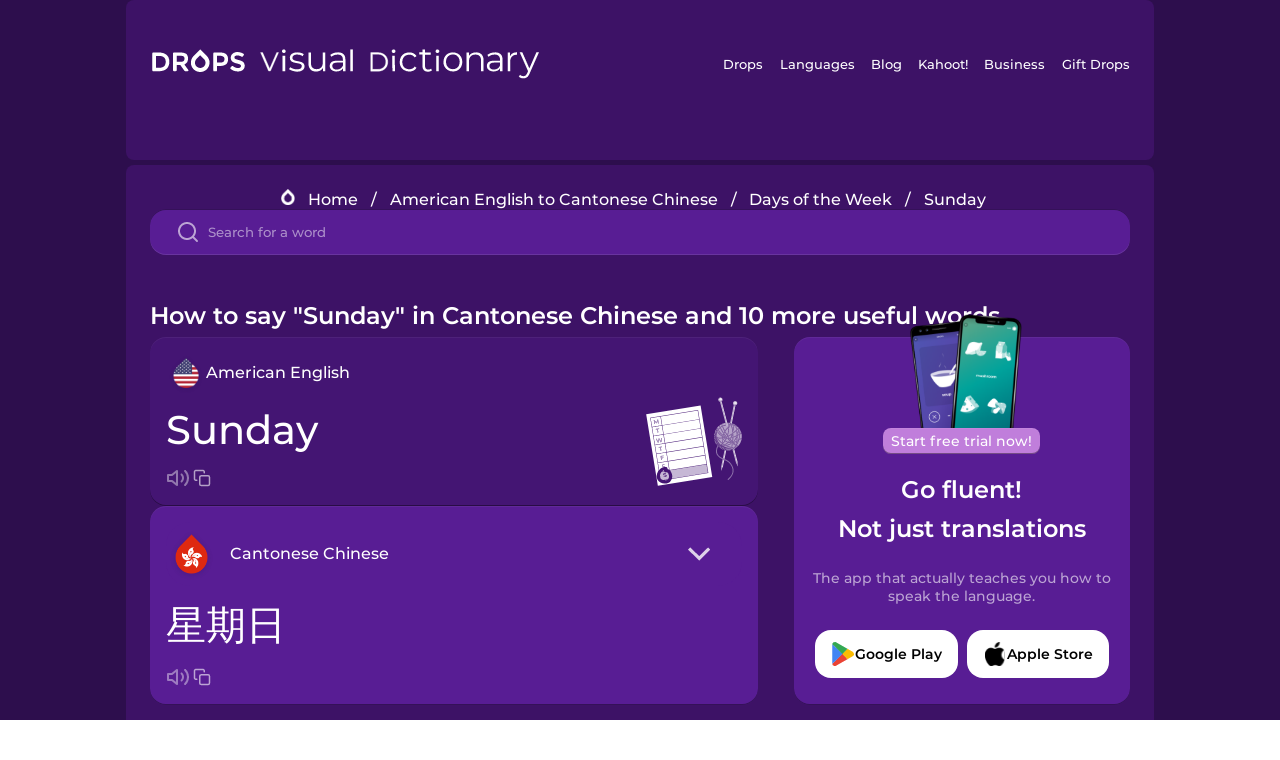

--- FILE ---
content_type: text/html
request_url: https://languagedrops.com/word/en/english/chinese-yue/translate/sunday/
body_size: 10277
content:
<!DOCTYPE html><html lang="en"><head><meta name="generator" content="React Static"/><title data-react-helmet="true">How to say &quot;Sunday&quot; in Cantonese Chinese and 10 more useful words.</title><meta data-react-helmet="true" name="description" content="Wondering what the American English word for &quot;Sunday&quot; is? Here you can find the translation for &quot;Sunday&quot; and a mnemonic illustration to help you remember it."/><script>(function(w,d,s,l,i){w[l]=w[l]||[];w[l].push({'gtm.start':
new Date().getTime(),event:'gtm.js'});var f=d.getElementsByTagName(s)[0],
j=d.createElement(s),dl=l!='dataLayer'?'&l='+l:'';j.async=true;j.src=
'https://www.googletagmanager.com/gtm.js?id='+i+dl;f.parentNode.insertBefore(j,f);
})(window,document,'script','dataLayer','GTM-NQMMXQR');
window.dataLayer = window.dataLayer || [];function gtag(){window.dataLayer.push(arguments)};gtag('js', new Date());</script><script>
  (function() {
    var script = document.createElement('script');
    script.type = 'text/javascript';
    script.async = true;
    script.setAttribute('data-noptimize', '1');
    script.setAttribute('data-cfasync', 'false');
    script.src = '//scripts.pubnation.com/tags/c6bc3913-5bee-4d60-adca-71ff3c54b07a.js';
    document.head.appendChild(script);
  })();
</script><link rel="preload" as="script" href="/word/templates/vendors~src/pages/Topic/TopicPage~src/pages/Translation/TranslationPage~src/pages/category/categoryP~6614e107.6fff4110.js"/><link rel="preload" as="script" href="/word/templates/src/pages/Topic/TopicPage~src/pages/Translation/TranslationPage~src/pages/category/categoryPage~src/~f0a404ff.3d24626f.js"/><link rel="preload" as="script" href="/word/templates/src/pages/Translation/TranslationPage~src/pages/uiHome/uiHomePage.9691a931.js"/><link rel="preload" as="script" href="/word/templates/src/pages/Translation/TranslationPage.02cd2c1c.js"/><link rel="preload" as="script" href="/word/templates/styles.d149ac83.js"/><link rel="preload" as="script" href="/word/templates/vendors~main.17b8031b.js"/><link rel="preload" as="script" href="/word/main.ba1a7cee.js"/><link rel="preload" as="style" href="/word/styles.d149ac83.css"/><link rel="stylesheet" href="/word/styles.d149ac83.css"/><meta charSet="UTF-8"/><link rel="canonical" href="https://languagedrops.com/word/en/english/chinese-yue/translate/sunday/"/><meta name="apple-itunes-app" content="app-id=939540371"/><link rel="icon" href="/word/assets/icons/favicon.png"/><link rel="shortcut icon" href="/word/assets/icons/favicon.png"/><meta name="viewport" content="width=device-width, initial-scale=1.0, maximum-scale=1.0, minimum-scale=1.0"/></head><body style="visibility:collapse;height:0;width:0;display:none"><noscript><iframe src="https://www.googletagmanager.com/ns.html?id=GTM-NQMMXQR" height="0" width="0" style="display:none;visibility:hidden"></iframe></noscript><div id="root"><div class="main-container"><div class="translation-page-container"><div class="section-container section-last-long-section "><div style="background-image:url(&#x27;/word/assets/icons/logo.svg&#x27;" class="header-container"><div class="header-links"><div class="header-link"><a href="https://languagedrops.com/" class="header-link-link">Drops</a></div><div class="header-link"><a href="https://languagedrops.com/languages" class="header-link-link">Languages</a></div><div class="header-link"><a href="https://languagedrops.com/blog" class="header-link-link">Blog</a></div><div class="header-link"><a href="https://kahoot.com" class="header-link-link">Kahoot!</a></div><div class="header-link"><a href="https://languagedrops.com/business" class="header-link-link">Business</a></div><div class="header-link"><a href="https://languagedrops.com/gift-drops" class="header-link-link">Gift Drops</a></div></div><div class="hamburger"><img src="https://languagedrops.com/word/assets/icons/hamburger.svg"/></div></div></div><div class="section-container section-last-long-section "><div class="sub-header-new-container"><div class="breadcrumb-bar-new-container"><img class="breadcrumb-bar-logo" src="https://languagedrops.com/word/assets/icons/drop.png"/><a title="Home" href="/word/en/" class="breadcrumb-link">Home</a><span class="breadcrumb-bar-separator">/</span><a title="American English to Cantonese Chinese" href="/word/en/english/chinese-yue/" class="breadcrumb-link">American English to Cantonese Chinese</a><span class="breadcrumb-bar-separator">/</span><a title="Days of the Week" href="/word/en/english/chinese-yue/topics/days_of_the_week/" class="breadcrumb-link">Days of the Week</a><span class="breadcrumb-bar-separator">/</span><span class="breadcrumb-no-link">Sunday</span></div><div class="ais-InstantSearch__root"><div class="word-search-search-container"><div class="word-search-input-container"><img src="https://languagedrops.com/word/assets/icons/search.svg" class="word-search-input-icon"/><input type="text" class="word-search-input" value="" spellcheck="false" placeholder="Search for a word"/></div></div></div></div><h1 class="translation-page-title">How to say &quot;Sunday&quot; in Cantonese Chinese and 10 more useful words.</h1><div class="translation-container"><div class="translation-words-container"><div class="translation-native"><div class="translation-side"><div class="translation-side-language-container"><img src="https://languagedrops.com/word/assets/icons/languages/flag_drop_english.png" class="translation-side-language-image"/><span class="translation-side-language">American English</span></div><div class="particle-left"><h3 class="particle-text">Sunday</h3><div class="particle-quick-actions"><div class="particle-speaker"><figure class="speaker-container  speaker-no-sound"><img class="speaker-image" src="https://languagedrops.com/word/assets/icons/speaker.svg"/><audio src="https://content-prod.drops-files.com/v90/sound/mp3/00696603c4a65159cb24b948263c0d676a06deb6.mp3"></audio></figure></div><img class="particle-copy" src="https://languagedrops.com/word/assets/icons/copy.svg"/></div></div></div><div class="translation-illustration"><img decoding="async" title="Sunday-星期日" alt="Sunday-星期日.svg" class="word-image-image" src="https://content-prod.drops-files.com/v90/svg/v17/a2655a9cd28606bb9d1041480fb299b4a9ba04a6.svg"/></div></div><div class="translation-foreign"><div class="translation-side"><div class="translation-side-language-container"><div class="drops-button language-selector " style="background-color:#581D94"><div class="language-selector-new-row" style="background-color:#581D94"><div class="language-selector-info " style="background-image:url(/word/assets/icons/languages/flag_drop_chineseCantonese.png)">Cantonese Chinese</div><img src="https://languagedrops.com/word/assets/icons/arrow.svg" class="language-selector-arrow "/></div><div class="language-selector-list-new " style="background-color:#581D94"><div class="language-selector-option" style="background-image:url(/word/assets/icons/languages/flag_drop_arabic.png)">Arabic</div><div class="language-selector-option" style="background-image:url(/word/assets/icons/languages/flag_drop_bosnian.png)">Bosnian</div><div class="language-selector-option" style="background-image:url(/word/assets/icons/languages/flag_drop_portuguese.png)">Brazilian Portuguese</div><div class="language-selector-option" style="background-image:url(/word/assets/icons/languages/flag_drop_chineseCantonese.png)">Cantonese Chinese</div><div class="language-selector-option" style="background-image:url(/word/assets/icons/languages/flag_drop_spanish.png)">Castilian Spanish</div><div class="language-selector-option" style="background-image:url(/word/assets/icons/languages/flag_drop_catalan.png)">Catalan</div><div class="language-selector-option" style="background-image:url(/word/assets/icons/languages/flag_drop_croatian.png)">Croatian</div><div class="language-selector-option" style="background-image:url(/word/assets/icons/languages/flag_drop_danish.png)">Danish</div><div class="language-selector-option" style="background-image:url(/word/assets/icons/languages/flag_drop_dutch.png)">Dutch</div><div class="language-selector-option" style="background-image:url(/word/assets/icons/languages/flag_drop_esperanto.png)">Esperanto</div><div class="language-selector-option" style="background-image:url(/word/assets/icons/languages/flag_drop_estonian.png)">Estonian</div><div class="language-selector-option" style="background-image:url(/word/assets/icons/languages/flag_drop_portugueseEuropean.png)">European Portuguese</div><div class="language-selector-option" style="background-image:url(/word/assets/icons/languages/flag_drop_finnish.png)">Finnish</div><div class="language-selector-option" style="background-image:url(/word/assets/icons/languages/flag_drop_french.png)">French</div><div class="language-selector-option" style="background-image:url(/word/assets/icons/languages/flag_drop_galician.png)">Galician</div><div class="language-selector-option" style="background-image:url(/word/assets/icons/languages/flag_drop_german.png)">German</div><div class="language-selector-option" style="background-image:url(/word/assets/icons/languages/flag_drop_greek.png)">Greek</div><div class="language-selector-option" style="background-image:url(/word/assets/icons/languages/flag_drop_hawaiian.png)">Hawaiian</div><div class="language-selector-option" style="background-image:url(/word/assets/icons/languages/flag_drop_hebrew.png)">Hebrew</div><div class="language-selector-option" style="background-image:url(/word/assets/icons/languages/flag_drop_hindi.png)">Hindi</div><div class="language-selector-option" style="background-image:url(/word/assets/icons/languages/flag_drop_hungarian.png)">Hungarian</div><div class="language-selector-option" style="background-image:url(/word/assets/icons/languages/flag_drop_icelandic.png)">Icelandic</div><div class="language-selector-option" style="background-image:url(/word/assets/icons/languages/flag_drop_igbo.png)">Igbo</div><div class="language-selector-option" style="background-image:url(/word/assets/icons/languages/flag_drop_indonesian.png)">Indonesian</div><div class="language-selector-option" style="background-image:url(/word/assets/icons/languages/flag_drop_irish.png)">Irish</div><div class="language-selector-option" style="background-image:url(/word/assets/icons/languages/flag_drop_italian.png)">Italian</div><div class="language-selector-option" style="background-image:url(/word/assets/icons/languages/flag_drop_japanese.png)">Japanese</div><div class="language-selector-option" style="background-image:url(/word/assets/icons/languages/flag_drop_korean.png)">Korean</div><div class="language-selector-option" style="background-image:url(/word/assets/icons/languages/flag_drop_chinese.png)">Mandarin Chinese</div><div class="language-selector-option" style="background-image:url(/word/assets/icons/languages/flag_drop_spanishMexican.png)">Mexican Spanish</div><div class="language-selector-option" style="background-image:url(/word/assets/icons/languages/flag_drop_maori.png)">Māori</div><div class="language-selector-option" style="background-image:url(/word/assets/icons/languages/flag_drop_norwegian.png)">Norwegian</div><div class="language-selector-option" style="background-image:url(/word/assets/icons/languages/flag_drop_persian.png)">Persian</div><div class="language-selector-option" style="background-image:url(/word/assets/icons/languages/flag_drop_polish.png)">Polish</div><div class="language-selector-option" style="background-image:url(/word/assets/icons/languages/flag_drop_romanian.png)">Romanian</div><div class="language-selector-option" style="background-image:url(/word/assets/icons/languages/flag_drop_russian.png)">Russian</div><div class="language-selector-option" style="background-image:url(/word/assets/icons/languages/flag_drop_samoan.png)">Samoan</div><div class="language-selector-option" style="background-image:url(/word/assets/icons/languages/flag_drop_sanskrit.png)">Sanskrit</div><div class="language-selector-option" style="background-image:url(/word/assets/icons/languages/flag_drop_serbian.png)">Serbian</div><div class="language-selector-option" style="background-image:url(/word/assets/icons/languages/flag_drop_swahili.png)">Swahili</div><div class="language-selector-option" style="background-image:url(/word/assets/icons/languages/flag_drop_swedish.png)">Swedish</div><div class="language-selector-option" style="background-image:url(/word/assets/icons/languages/flag_drop_tagalog.png)">Tagalog</div><div class="language-selector-option" style="background-image:url(/word/assets/icons/languages/flag_drop_thai.png)">Thai</div><div class="language-selector-option" style="background-image:url(/word/assets/icons/languages/flag_drop_turkish.png)">Turkish</div><div class="language-selector-option" style="background-image:url(/word/assets/icons/languages/flag_drop_ukrainian.png)">Ukrainian</div><div class="language-selector-option" style="background-image:url(/word/assets/icons/languages/flag_drop_vietnamese.png)">Vietnamese</div><div class="language-selector-option" style="background-image:url(/word/assets/icons/languages/flag_drop_yoruba.png)">Yoruba</div></div><div class="language-selector-open-background closing"></div></div></div><div class="particle-right"><h3 class="particle-text">星期日</h3><div class="particle-quick-actions"><div class="particle-speaker"><figure class="speaker-container  speaker-no-sound"><img class="speaker-image" src="https://languagedrops.com/word/assets/icons/speaker.svg"/><audio src="https://content-prod.drops-files.com/v90/sound/mp3/6c8e1220069f858a10457d502978b24c908f0019.mp3"></audio></figure></div><img class="particle-copy" src="https://languagedrops.com/word/assets/icons/copy.svg"/></div></div></div></div></div><div class="app-redirect"><img src="https://languagedrops.com/word/assets/icons/mobileAppScreenshot.png" class="app-redirect-screenshot"/><span class="app-redirect-screenshot-title">Start free trial now!</span><div><h1 class="app-redirect-title">Go fluent!</h1><h1 class="app-redirect-title">Not just translations</h1></div><h3 class="app-redirect-description">The app that actually teaches you how to speak the language.</h3><div class="store-buttons-container"><div class="store-buttons-button"><img class="store-buttons-icon" src="https://languagedrops.com/word/assets/icons/google.svg"/><span class="store-buttons-text">Google Play</span></div><div class="store-buttons-button"><img class="store-buttons-icon" src="https://languagedrops.com/word/assets/icons/apple.svg"/><span class="store-buttons-text">Apple Store</span></div></div></div></div></div><div class="section-container section-last-long-section "><h2 class="bites-title">Learn the word in this minigame:</h2><div class="translation-page-bites-iframe-container"><iframe class="translation-page-bites-iframe" src=""></iframe></div></div><div class="section-container section-last-long-section "><div class="section-title-container"><h2 class="section-title">More Days of the Week Vocabulary in Cantonese Chinese</h2></div><div class="topic-container"><div class="topic-header-container"><div class="topic-header-first-word"><span>American English</span></div><img src="https://languagedrops.com/word/assets/icons/swapper.svg" class="topic-header-arrow"/><div class="topic-header-second-word"><span>Cantonese Chinese</span></div></div><div class="topic-new-row-wrapper"><a class="topic-new-row" href="/word/en/english/chinese-yue/translate/today"><div class="topic-new-row-translation-container"><div class="topic-new-row-languages-wrapper"><div class="topic-new-row-language-container"><img src="https://languagedrops.com/word/assets/icons/languages/flag_drop_english.png" class="topic-new-row-language-image"/><span class="topic-new-row-language">today</span></div><div class="topic-new-row-language-container-foreign"><img src="https://languagedrops.com/word/assets/icons/languages/flag_drop_chineseCantonese.png" class="topic-new-row-language-image"/><span class="topic-new-row-language">今天</span></div></div><div class="topic-new-row-illustration"><img decoding="async" title="today-今天" alt="today-今天.svg" class="word-image-image" src="https://content-prod.drops-files.com/v90/svg/v17/6221bbfd820665b218c847cb6c1797edcaf1eae2.svg"/></div></div><div class="topic-new-row-quick-actions"><div class="topic-new-row-speaker"><figure class="speaker-container  speaker-no-sound"><img class="speaker-image" src="https://languagedrops.com/word/assets/icons/speaker.svg"/><audio src="https://content-prod.drops-files.com/v90/sound/mp3/c9e9092aebc4e5abf5486339c5c733af7e6ddeeb.mp3"></audio></figure></div><div class="topic-new-row-row-center"><img class="topic-new-row-copy" src="https://languagedrops.com/word/assets/icons/copy.svg"/><img class="topic-new-row-share" src="https://languagedrops.com/word/assets/icons/share.svg"/></div></div></a><a class="topic-new-row" href="/word/en/english/chinese-yue/translate/tomorrow"><div class="topic-new-row-translation-container"><div class="topic-new-row-languages-wrapper"><div class="topic-new-row-language-container"><img src="https://languagedrops.com/word/assets/icons/languages/flag_drop_english.png" class="topic-new-row-language-image"/><span class="topic-new-row-language">tomorrow</span></div><div class="topic-new-row-language-container-foreign"><img src="https://languagedrops.com/word/assets/icons/languages/flag_drop_chineseCantonese.png" class="topic-new-row-language-image"/><span class="topic-new-row-language">明天</span></div></div><div class="topic-new-row-illustration"><img decoding="async" title="tomorrow-明天" alt="tomorrow-明天.svg" class="word-image-image" src="https://content-prod.drops-files.com/v90/svg/v17/acbc8fc51a8225f5a29547ccd2f6b01d8348aa5f.svg"/></div></div><div class="topic-new-row-quick-actions"><div class="topic-new-row-speaker"><figure class="speaker-container  speaker-no-sound"><img class="speaker-image" src="https://languagedrops.com/word/assets/icons/speaker.svg"/><audio src="https://content-prod.drops-files.com/v90/sound/mp3/794bca82ead30ee420e24c47b6d357b63401d351.mp3"></audio></figure></div><div class="topic-new-row-row-center"><img class="topic-new-row-copy" src="https://languagedrops.com/word/assets/icons/copy.svg"/><img class="topic-new-row-share" src="https://languagedrops.com/word/assets/icons/share.svg"/></div></div></a><a class="topic-new-row" href="/word/en/english/chinese-yue/translate/yesterday"><div class="topic-new-row-translation-container"><div class="topic-new-row-languages-wrapper"><div class="topic-new-row-language-container"><img src="https://languagedrops.com/word/assets/icons/languages/flag_drop_english.png" class="topic-new-row-language-image"/><span class="topic-new-row-language">yesterday</span></div><div class="topic-new-row-language-container-foreign"><img src="https://languagedrops.com/word/assets/icons/languages/flag_drop_chineseCantonese.png" class="topic-new-row-language-image"/><span class="topic-new-row-language">昨天</span></div></div><div class="topic-new-row-illustration"><img decoding="async" title="yesterday-昨天" alt="yesterday-昨天.svg" class="word-image-image" src="https://content-prod.drops-files.com/v90/svg/v17/f2c66104cb3f13c74517ae87a5801f257fd92974.svg"/></div></div><div class="topic-new-row-quick-actions"><div class="topic-new-row-speaker"><figure class="speaker-container  speaker-no-sound"><img class="speaker-image" src="https://languagedrops.com/word/assets/icons/speaker.svg"/><audio src="https://content-prod.drops-files.com/v90/sound/mp3/be2a79c1423a5d1adec2591596fc83035c3f001e.mp3"></audio></figure></div><div class="topic-new-row-row-center"><img class="topic-new-row-copy" src="https://languagedrops.com/word/assets/icons/copy.svg"/><img class="topic-new-row-share" src="https://languagedrops.com/word/assets/icons/share.svg"/></div></div></a><a class="topic-new-row" href="/word/en/english/chinese-yue/translate/monday"><div class="topic-new-row-translation-container"><div class="topic-new-row-languages-wrapper"><div class="topic-new-row-language-container"><img src="https://languagedrops.com/word/assets/icons/languages/flag_drop_english.png" class="topic-new-row-language-image"/><span class="topic-new-row-language">Monday</span></div><div class="topic-new-row-language-container-foreign"><img src="https://languagedrops.com/word/assets/icons/languages/flag_drop_chineseCantonese.png" class="topic-new-row-language-image"/><span class="topic-new-row-language">星期一</span></div></div><div class="topic-new-row-illustration"><img decoding="async" title="Monday-星期一" alt="Monday-星期一.svg" class="word-image-image" src="https://content-prod.drops-files.com/v90/svg/v17/b5abbd2c7cdef81fc9c3d6f3470d6842f4763eee.svg"/></div></div><div class="topic-new-row-quick-actions"><div class="topic-new-row-speaker"><figure class="speaker-container  speaker-no-sound"><img class="speaker-image" src="https://languagedrops.com/word/assets/icons/speaker.svg"/><audio src="https://content-prod.drops-files.com/v90/sound/mp3/ca6a9d7b5c58c4272e440387b7aa5f99ac8036ad.mp3"></audio></figure></div><div class="topic-new-row-row-center"><img class="topic-new-row-copy" src="https://languagedrops.com/word/assets/icons/copy.svg"/><img class="topic-new-row-share" src="https://languagedrops.com/word/assets/icons/share.svg"/></div></div></a><a class="topic-new-row" href="/word/en/english/chinese-yue/translate/tuesday"><div class="topic-new-row-translation-container"><div class="topic-new-row-languages-wrapper"><div class="topic-new-row-language-container"><img src="https://languagedrops.com/word/assets/icons/languages/flag_drop_english.png" class="topic-new-row-language-image"/><span class="topic-new-row-language">Tuesday</span></div><div class="topic-new-row-language-container-foreign"><img src="https://languagedrops.com/word/assets/icons/languages/flag_drop_chineseCantonese.png" class="topic-new-row-language-image"/><span class="topic-new-row-language">星期二</span></div></div><div class="topic-new-row-illustration"><img decoding="async" title="Tuesday-星期二" alt="Tuesday-星期二.svg" class="word-image-image" src="https://content-prod.drops-files.com/v90/svg/v17/e3f84dddc009cc8dbe53b1edc7eb796a3ffaab08.svg"/></div></div><div class="topic-new-row-quick-actions"><div class="topic-new-row-speaker"><figure class="speaker-container  speaker-no-sound"><img class="speaker-image" src="https://languagedrops.com/word/assets/icons/speaker.svg"/><audio src="https://content-prod.drops-files.com/v90/sound/mp3/e4b271b346c54a6b877ad31c59a484faf39abb6b.mp3"></audio></figure></div><div class="topic-new-row-row-center"><img class="topic-new-row-copy" src="https://languagedrops.com/word/assets/icons/copy.svg"/><img class="topic-new-row-share" src="https://languagedrops.com/word/assets/icons/share.svg"/></div></div></a><a class="topic-new-row" href="/word/en/english/chinese-yue/translate/wednesday"><div class="topic-new-row-translation-container"><div class="topic-new-row-languages-wrapper"><div class="topic-new-row-language-container"><img src="https://languagedrops.com/word/assets/icons/languages/flag_drop_english.png" class="topic-new-row-language-image"/><span class="topic-new-row-language">Wednesday</span></div><div class="topic-new-row-language-container-foreign"><img src="https://languagedrops.com/word/assets/icons/languages/flag_drop_chineseCantonese.png" class="topic-new-row-language-image"/><span class="topic-new-row-language">星期三</span></div></div><div class="topic-new-row-illustration"><img decoding="async" title="Wednesday-星期三" alt="Wednesday-星期三.svg" class="word-image-image" src="https://content-prod.drops-files.com/v90/svg/v17/39b5e65cf5472d60896ef5f95378f3aa710a0db6.svg"/></div></div><div class="topic-new-row-quick-actions"><div class="topic-new-row-speaker"><figure class="speaker-container  speaker-no-sound"><img class="speaker-image" src="https://languagedrops.com/word/assets/icons/speaker.svg"/><audio src="https://content-prod.drops-files.com/v90/sound/mp3/e13b29c62bde8ba6f7558ac97552143692788424.mp3"></audio></figure></div><div class="topic-new-row-row-center"><img class="topic-new-row-copy" src="https://languagedrops.com/word/assets/icons/copy.svg"/><img class="topic-new-row-share" src="https://languagedrops.com/word/assets/icons/share.svg"/></div></div></a><a class="topic-new-row" href="/word/en/english/chinese-yue/translate/thursday"><div class="topic-new-row-translation-container"><div class="topic-new-row-languages-wrapper"><div class="topic-new-row-language-container"><img src="https://languagedrops.com/word/assets/icons/languages/flag_drop_english.png" class="topic-new-row-language-image"/><span class="topic-new-row-language">Thursday</span></div><div class="topic-new-row-language-container-foreign"><img src="https://languagedrops.com/word/assets/icons/languages/flag_drop_chineseCantonese.png" class="topic-new-row-language-image"/><span class="topic-new-row-language">星期四</span></div></div><div class="topic-new-row-illustration"><img decoding="async" title="Thursday-星期四" alt="Thursday-星期四.svg" class="word-image-image" src="https://content-prod.drops-files.com/v90/svg/v17/1721152c02cc69973243fb9baf7df168b30337ef.svg"/></div></div><div class="topic-new-row-quick-actions"><div class="topic-new-row-speaker"><figure class="speaker-container  speaker-no-sound"><img class="speaker-image" src="https://languagedrops.com/word/assets/icons/speaker.svg"/><audio src="https://content-prod.drops-files.com/v90/sound/mp3/6d0c16fdbb188f04516e656a5ff4d109d3757cf1.mp3"></audio></figure></div><div class="topic-new-row-row-center"><img class="topic-new-row-copy" src="https://languagedrops.com/word/assets/icons/copy.svg"/><img class="topic-new-row-share" src="https://languagedrops.com/word/assets/icons/share.svg"/></div></div></a><a class="topic-new-row" href="/word/en/english/chinese-yue/translate/friday"><div class="topic-new-row-translation-container"><div class="topic-new-row-languages-wrapper"><div class="topic-new-row-language-container"><img src="https://languagedrops.com/word/assets/icons/languages/flag_drop_english.png" class="topic-new-row-language-image"/><span class="topic-new-row-language">Friday</span></div><div class="topic-new-row-language-container-foreign"><img src="https://languagedrops.com/word/assets/icons/languages/flag_drop_chineseCantonese.png" class="topic-new-row-language-image"/><span class="topic-new-row-language">星期五</span></div></div><div class="topic-new-row-illustration"><img decoding="async" title="Friday-星期五" alt="Friday-星期五.svg" class="word-image-image" src="https://content-prod.drops-files.com/v90/svg/v17/4e38b2b5dde924c3ed2d7c71bb5bc2cd6a36488a.svg"/></div></div><div class="topic-new-row-quick-actions"><div class="topic-new-row-speaker"><figure class="speaker-container  speaker-no-sound"><img class="speaker-image" src="https://languagedrops.com/word/assets/icons/speaker.svg"/><audio src="https://content-prod.drops-files.com/v90/sound/mp3/c2780978aa34cf49e3cefd866bab06704368af23.mp3"></audio></figure></div><div class="topic-new-row-row-center"><img class="topic-new-row-copy" src="https://languagedrops.com/word/assets/icons/copy.svg"/><img class="topic-new-row-share" src="https://languagedrops.com/word/assets/icons/share.svg"/></div></div></a><a class="topic-new-row" href="/word/en/english/chinese-yue/translate/saturday"><div class="topic-new-row-translation-container"><div class="topic-new-row-languages-wrapper"><div class="topic-new-row-language-container"><img src="https://languagedrops.com/word/assets/icons/languages/flag_drop_english.png" class="topic-new-row-language-image"/><span class="topic-new-row-language">Saturday</span></div><div class="topic-new-row-language-container-foreign"><img src="https://languagedrops.com/word/assets/icons/languages/flag_drop_chineseCantonese.png" class="topic-new-row-language-image"/><span class="topic-new-row-language">星期六</span></div></div><div class="topic-new-row-illustration"><img decoding="async" title="Saturday-星期六" alt="Saturday-星期六.svg" class="word-image-image" src="https://content-prod.drops-files.com/v90/svg/v17/6a3263218efa61f409a297dc1aeef37e6f4e18b8.svg"/></div></div><div class="topic-new-row-quick-actions"><div class="topic-new-row-speaker"><figure class="speaker-container  speaker-no-sound"><img class="speaker-image" src="https://languagedrops.com/word/assets/icons/speaker.svg"/><audio src="https://content-prod.drops-files.com/v90/sound/mp3/1106706db488863115fcb45304f9b3e25494e6ad.mp3"></audio></figure></div><div class="topic-new-row-row-center"><img class="topic-new-row-copy" src="https://languagedrops.com/word/assets/icons/copy.svg"/><img class="topic-new-row-share" src="https://languagedrops.com/word/assets/icons/share.svg"/></div></div></a><a class="topic-new-row" href="/word/en/english/chinese-yue/translate/week"><div class="topic-new-row-translation-container"><div class="topic-new-row-languages-wrapper"><div class="topic-new-row-language-container"><img src="https://languagedrops.com/word/assets/icons/languages/flag_drop_english.png" class="topic-new-row-language-image"/><span class="topic-new-row-language">week</span></div><div class="topic-new-row-language-container-foreign"><img src="https://languagedrops.com/word/assets/icons/languages/flag_drop_chineseCantonese.png" class="topic-new-row-language-image"/><span class="topic-new-row-language">星期</span></div></div><div class="topic-new-row-illustration"><img decoding="async" title="week-星期" alt="week-星期.svg" class="word-image-image" src="https://content-prod.drops-files.com/v90/svg/v17/76c04593d50d7acb32dd69670e264b0363ffcdd7.svg"/></div></div><div class="topic-new-row-quick-actions"><div class="topic-new-row-speaker"><figure class="speaker-container  speaker-no-sound"><img class="speaker-image" src="https://languagedrops.com/word/assets/icons/speaker.svg"/><audio src="https://content-prod.drops-files.com/v90/sound/mp3/2d337de6644df6dfa19078cd415cd5f4450719e4.mp3"></audio></figure></div><div class="topic-new-row-row-center"><img class="topic-new-row-copy" src="https://languagedrops.com/word/assets/icons/copy.svg"/><img class="topic-new-row-share" src="https://languagedrops.com/word/assets/icons/share.svg"/></div></div></a></div></div></div><div class="section-container section-last-long-section "><div class="section-title-container"><h2 class="section-title">Example sentences</h2></div><div class="example-sentences-container"><div class="example-sentence-container"><span class="fancy-language-container">American English</span><span class="example-sentence-sentence">On Saturday, I go to the cinema.</span></div></div></div><div class="section-container section-last-long-section "><div class="section-container section-last-long-section "><div class="section-title-container"><h2 class="section-title">How &quot;Sunday&quot; is said across the globe.</h2></div><div class="word-in-other-languages-container"><span class="fancy-language-new-container">Hungarian</span><span class="word-in-other-languages-word">vasárnap</span></div><div class="word-in-other-languages-container"><span class="fancy-language-new-container">Korean</span><span class="word-in-other-languages-word">일요일</span></div><div class="word-in-other-languages-container"><span class="fancy-language-new-container">Castilian Spanish</span><span class="word-in-other-languages-word">domingo</span></div><div class="word-in-other-languages-container"><span class="fancy-language-new-container">Japanese</span><span class="word-in-other-languages-word">にちようび</span></div><div class="word-in-other-languages-container"><span class="fancy-language-new-container">French</span><span class="word-in-other-languages-word">dimanche</span></div><div class="word-in-other-languages-container"><span class="fancy-language-new-container">Mandarin Chinese</span><span class="word-in-other-languages-word">星期日</span></div><div class="word-in-other-languages-container"><span class="fancy-language-new-container">Italian</span><span class="word-in-other-languages-word">la domenica</span></div><div class="word-in-other-languages-container"><span class="fancy-language-new-container">German</span><span class="word-in-other-languages-word">der Sonntag</span></div><div class="word-in-other-languages-container"><span class="fancy-language-new-container">Russian</span><span class="word-in-other-languages-word">воскресенье</span></div><div class="word-in-other-languages-container"><span class="fancy-language-new-container">Brazilian Portuguese</span><span class="word-in-other-languages-word">domingo</span></div><div class="word-in-other-languages-container"><span class="fancy-language-new-container">Hebrew</span><span class="word-in-other-languages-word">יום ראשון</span></div><div class="word-in-other-languages-container"><span class="fancy-language-new-container">Arabic</span><span class="word-in-other-languages-word">الأحد</span></div><div class="word-in-other-languages-container"><span class="fancy-language-new-container">Turkish</span><span class="word-in-other-languages-word">pazar</span></div><div class="word-in-other-languages-container"><span class="fancy-language-new-container">Danish</span><span class="word-in-other-languages-word">søndag</span></div><div class="word-in-other-languages-container"><span class="fancy-language-new-container">Swedish</span><span class="word-in-other-languages-word">en söndag</span></div><div class="word-in-other-languages-container"><span class="fancy-language-new-container">Norwegian</span><span class="word-in-other-languages-word">søndag</span></div><div class="word-in-other-languages-container"><span class="fancy-language-new-container">Hindi</span><span class="word-in-other-languages-word">रविवार</span></div><div class="word-in-other-languages-container"><span class="fancy-language-new-container">Tagalog</span><span class="word-in-other-languages-word">Linggo</span></div><div class="word-in-other-languages-container"><span class="fancy-language-new-container">Vietnamese</span><span class="word-in-other-languages-word">Chủ Nhật</span></div><div class="word-in-other-languages-container"><span class="fancy-language-new-container">Esperanto</span><span class="word-in-other-languages-word">dimanĉo</span></div><div class="word-in-other-languages-container"><span class="fancy-language-new-container">Dutch</span><span class="word-in-other-languages-word">zondag</span></div><div class="word-in-other-languages-container"><span class="fancy-language-new-container">Icelandic</span><span class="word-in-other-languages-word">sunnudagur</span></div><div class="word-in-other-languages-container"><span class="fancy-language-new-container">Indonesian</span><span class="word-in-other-languages-word">Minggu</span></div><div class="word-in-other-languages-container"><span class="fancy-language-new-container">British English</span><span class="word-in-other-languages-word">Sunday</span></div><div class="word-in-other-languages-container"><span class="fancy-language-new-container">Mexican Spanish</span><span class="word-in-other-languages-word">Domingo</span></div><div class="word-in-other-languages-container"><span class="fancy-language-new-container">European Portuguese</span><span class="word-in-other-languages-word">Domingo</span></div><div class="word-in-other-languages-container"><span class="fancy-language-new-container">Thai</span><span class="word-in-other-languages-word">วันอาทิตย์</span></div><div class="word-in-other-languages-container"><span class="fancy-language-new-container">Polish</span><span class="word-in-other-languages-word">niedziela</span></div><div class="word-in-other-languages-container"><span class="fancy-language-new-container">Māori</span><span class="word-in-other-languages-word">Rātapu</span></div><div class="word-in-other-languages-container"><span class="fancy-language-new-container">Greek</span><span class="word-in-other-languages-word">Κυριακή</span></div><div class="word-in-other-languages-container"><span class="fancy-language-new-container">Finnish</span><span class="word-in-other-languages-word">sunnuntai</span></div><div class="word-in-other-languages-container"><span class="fancy-language-new-container">Persian</span><span class="word-in-other-languages-word">یکشنبه</span></div><div class="word-in-other-languages-container"><span class="fancy-language-new-container">Estonian</span><span class="word-in-other-languages-word">pühapäev</span></div><div class="word-in-other-languages-container"><span class="fancy-language-new-container">Croatian</span><span class="word-in-other-languages-word">nedjelja</span></div><div class="word-in-other-languages-container"><span class="fancy-language-new-container">Swahili</span><span class="word-in-other-languages-word">Jumapili</span></div><div class="word-in-other-languages-container"><span class="fancy-language-new-container">Yoruba</span><span class="word-in-other-languages-word">Ọjọ́ Àìkú</span></div><div class="word-in-other-languages-container"><span class="fancy-language-new-container">Igbo</span><span class="word-in-other-languages-word">Sọnde</span></div><div class="word-in-other-languages-container"><span class="fancy-language-new-container">Ukrainian</span><span class="word-in-other-languages-word">неділя</span></div><div class="word-in-other-languages-container"><span class="fancy-language-new-container">Romanian</span><span class="word-in-other-languages-word">duminică</span></div><div class="word-in-other-languages-container"><span class="fancy-language-new-container">Irish</span><span class="word-in-other-languages-word">Dé Domhnaigh</span></div></div></div><div class="section-container section-last-long-section "><div class="section-title-container"><h2 class="section-title">Other interesting topics in Cantonese Chinese</h2></div><div class="two-columns-grid-main-container"><div class="two-columns-grid-column1"><div class="two-columns-grid-related-word-container"><div class="linkable-words-container-word-container"><a title="Making an Impact" href="/word/en/english/chinese-yue/topics/making_an_impact/" class="linkable-word-box-container"><div class="linkable-word-box-image-container"><img decoding="async" class="word-image-image" src="https://content-prod.drops-files.com/v90/svg/v17/24458a9a04de9ef0f4fe4aff77e34c51eb71808a.svg"/></div><h2 class="linkable-word-box-text">Making an Impact</h2></a></div></div><div class="two-columns-grid-related-word-container"><div class="linkable-words-container-word-container"><a title="Animal Sounds" href="/word/en/english/chinese-yue/topics/animal_sounds/" class="linkable-word-box-container"><div class="linkable-word-box-image-container"><img decoding="async" class="word-image-image" src="https://content-prod.drops-files.com/v90/svg/v17/ad0f00ca107ec9f7c45b8c1c544e4d41d0cdf390.svg"/></div><h2 class="linkable-word-box-text">Animal Sounds</h2></a></div></div><div class="two-columns-grid-related-word-container"><div class="linkable-words-container-word-container"><a title="Winter" href="/word/en/english/chinese-yue/topics/winter/" class="linkable-word-box-container"><div class="linkable-word-box-image-container"><img decoding="async" class="word-image-image" src="https://content-prod.drops-files.com/v90/svg/v17/aa81b744b3f96ac66d2cc4a418e0f257cd14aad3.svg"/></div><h2 class="linkable-word-box-text">Winter</h2></a></div></div></div><div class="two-columns-grid-column2"><div class="two-columns-grid-related-word-container"><div class="linkable-words-container-word-container"><a title="Fall" href="/word/en/english/chinese-yue/topics/fall/" class="linkable-word-box-container"><div class="linkable-word-box-image-container"><img decoding="async" class="word-image-image" src="https://content-prod.drops-files.com/v90/svg/v17/552d99ba5c1b02e1020ffa6537f9276526b6b06c.svg"/></div><h2 class="linkable-word-box-text">Fall</h2></a></div></div><div class="two-columns-grid-related-word-container"><div class="linkable-words-container-word-container"><a title="My Family" href="/word/en/english/chinese-yue/topics/my_family/" class="linkable-word-box-container"><div class="linkable-word-box-image-container"><img decoding="async" class="word-image-image" src="https://content-prod.drops-files.com/v90/svg/v17/4e29c966d0996294745b4f7ea1feaa2045117133.svg"/></div><h2 class="linkable-word-box-text">My Family</h2></a></div></div><div class="two-columns-grid-related-word-container"><div class="linkable-words-container-word-container"><a title="Song Contest" href="/word/en/english/chinese-yue/topics/song_contest/" class="linkable-word-box-container"><div class="linkable-word-box-image-container"><img decoding="async" class="word-image-image" src="https://content-prod.drops-files.com/v90/svg/v17/9309a86ba803744db4b91df6cd0993f65c10d034.svg"/></div><h2 class="linkable-word-box-text">Song Contest</h2></a></div></div></div></div></div><div class="footer-container"><div class="section-container section-last-long-section "><div class="section-title-container"><h2 class="section-title">Ready to learn Cantonese Chinese?</h2><h2 class="subtitle">Language Drops is a fun, visual language learning app. Learn Cantonese Chinese free today.</h2></div><div class="footer-banner"><div class="download-banner-container"><div class="qr-download-container"><div class="qr-download"><canvas id="react-qrcode-logo" height="170" width="170" style="height:170px;width:170px"></canvas></div></div><div class="download-banner"><a class="download-button  drops-button-small" style="background-image:url(&#x27;/word/assets/images/drops-appstore-1.svg&#x27;);opacity:1" href="https://apps.apple.com/us/app/language-learning-games-drops/id939540371"></a><a class="download-button  drops-button-small" style="background-image:url(&#x27;/word/assets/images/drops-google-play-1.svg&#x27;);opacity:1" href="https://play.google.com/store/apps/details?id=com.languagedrops.drops.international&amp;hl=en"></a></div></div></div></div></div></div></div></div><div class="site-footer-container"><div class="footer-section-v2"><div class="wrapper w-container"><div class="footer-v2"><div class="footer-logo"><h4 class="heading-39"><span class="text-span-3">Drops</span></h4><ul role="list" class="list-4"><li class="list-item-5"><a href="/word/about" class="link-3">About</a></li><li class="list-item-6"><a href="/word/blog" class="link-4">Blog</a></li><li class="list-item-6"><a href="https://app.languagedrops.com/" class="link-4" target="_blank">Try Drops</a></li><li class="list-item"><a href="https://languagedrops.com/business" class="link-4" target="_blank">Drops for Business</a></li><li class="list-item"><a href="https://languagedrops.com/word/en" target="_blank" class="link-6">Visual Dictionary (Word Drops)</a></li><li class="list-item"><a href="/word/language-resources" target="_blank" class="link-7">Recommended Resources</a></li><li class="list-item-2"><a href="https://languagedrops.com/gift-drops" class="link-10">Gift Drops</a></li><li class="list-item-2"><a href="https://app.languagedrops.com/#/purchase/gift/redeem" target="_blank" class="link-10">Redeem Gift</a></li><li class="list-item-2"><a href="/word/press" class="link-10">Press</a></li><li class="list-item"><a href="https://drops.workable.com/" target="_blank" class="link-8">Join Us</a></li><li class="list-item"><a href="https://planblabs.shortlist.co/portal/" target="_blank" class="link-8">Join Our Translator Team</a></li><li class="list-item"><a href="https://languagedrops.com/affiliates" target="_blank" class="link-8">Affiliates</a></li><li class="list-item"><a href="https://languagedrops.com/support" target="_blank" class="link-8">Help and FAQ</a></li></ul><a href="https://twitter.com/language_drops" target="_blank" class="social-button left-button w-inline-block"><img src="https://assets.website-files.com/5ccc2cf8c370bd68bba42321/5d934dd71d15376892b341a7_Twitter_social_icon.png" alt="Visit Drops on Twitter" class="social-icon"/></a><a href="https://www.facebook.com/LearnwithDrops/" target="_blank" class="social-button middle-button w-inline-block"><img src="https://assets.website-files.com/5ccc2cf8c370bd68bba42321/5d934dd7232e366d48a5ccd8_Facebook_social_icon.png" alt="Visit Drops on Facebook" class="social-icon"/></a><a href="https://www.instagram.com/language_drops/" target="_blank" class="social-button right-button w-inline-block"><img src="https://assets.website-files.com/5ccc2cf8c370bd68bba42321/5d934dd76b517d28614f60c3_Instagram_social_icon.png" alt="Visit Drops on Instagram" class="social-icon"/></a></div><div class="footer-right-links"><h4 class="heading-2"><span class="text-span-4">Drops Courses</span></h4><div class="w-dyn-list"><div role="list" class="collection-list-4 w-dyn-items w-row"><div role="listitem" class="collection-item-2 w-dyn-item w-col w-col-6"><a href="https://languagedrops.com/language/learn-ainu" class="link-2">Learn Ainu</a></div><div role="listitem" class="collection-item-2 w-dyn-item w-col w-col-6"><a href="https://languagedrops.com/language/learn-american-english" class="link-2">Learn American English</a></div><div role="listitem" class="collection-item-2 w-dyn-item w-col w-col-6"><a href="https://languagedrops.com/language/learn-arabic" class="link-2">Learn Arabic</a></div><div role="listitem" class="collection-item-2 w-dyn-item w-col w-col-6"><a href="https://languagedrops.com/language/learn-brazilian-portuguese" class="link-2">Learn Brazilian Portuguese</a></div><div role="listitem" class="collection-item-2 w-dyn-item w-col w-col-6"><a href="https://languagedrops.com/language/learn-british-english" class="link-2">Learn British English</a></div><div role="listitem" class="collection-item-2 w-dyn-item w-col w-col-6"><a href="https://languagedrops.com/language/learn-cantonese" class="link-2">Learn Cantonese</a></div><div role="listitem" class="collection-item-2 w-dyn-item w-col w-col-6"><a href="https://languagedrops.com/language/learn-castilian-spanish" class="link-2">Learn Castilian Spanish</a></div><div role="listitem" class="collection-item-2 w-dyn-item w-col w-col-6"><a href="https://languagedrops.com/language/learn-danish" class="link-2">Learn Danish</a></div><div role="listitem" class="collection-item-2 w-dyn-item w-col w-col-6"><a href="https://languagedrops.com/language/learn-dutch" class="link-2">Learn Dutch</a></div><div role="listitem" class="collection-item-2 w-dyn-item w-col w-col-6"><a href="https://languagedrops.com/language/learn-esperanto" class="link-2">Learn Esperanto</a></div><div role="listitem" class="collection-item-2 w-dyn-item w-col w-col-6"><a href="https://languagedrops.com/language/learn-european-portuguese" class="link-2">Learn European Portuguese</a></div><div role="listitem" class="collection-item-2 w-dyn-item w-col w-col-6"><a href="https://languagedrops.com/language/learn-finnish" class="link-2">Learn Finnish</a></div><div role="listitem" class="collection-item-2 w-dyn-item w-col w-col-6"><a href="https://languagedrops.com/language/learn-french" class="link-2">Learn French</a></div><div role="listitem" class="collection-item-2 w-dyn-item w-col w-col-6"><a href="https://languagedrops.com/language/learn-german" class="link-2">Learn German</a></div><div role="listitem" class="collection-item-2 w-dyn-item w-col w-col-6"><a href="https://languagedrops.com/language/learn-greek" class="link-2">Learn Greek</a></div><div role="listitem" class="collection-item-2 w-dyn-item w-col w-col-6"><a href="https://languagedrops.com/language/learn-hawaiian" class="link-2">Learn Hawaiian</a></div><div role="listitem" class="collection-item-2 w-dyn-item w-col w-col-6"><a href="https://languagedrops.com/language/learn-hebrew" class="link-2">Learn Hebrew</a></div><div role="listitem" class="collection-item-2 w-dyn-item w-col w-col-6"><a href="https://languagedrops.com/language/learn-hindi" class="link-2">Learn Hindi</a></div><div role="listitem" class="collection-item-2 w-dyn-item w-col w-col-6"><a href="https://languagedrops.com/language/learn-hungarian" class="link-2">Learn Hungarian</a></div><div role="listitem" class="collection-item-2 w-dyn-item w-col w-col-6"><a href="https://languagedrops.com/language/learn-icelandic" class="link-2">Learn Icelandic</a></div><div role="listitem" class="collection-item-2 w-dyn-item w-col w-col-6"><a href="https://languagedrops.com/language/learn-indonesian" class="link-2">Learn Indonesian</a></div><div role="listitem" class="collection-item-2 w-dyn-item w-col w-col-6"><a href="https://languagedrops.com/language/learn-italian" class="link-2">Learn Italian</a></div><div role="listitem" class="collection-item-2 w-dyn-item w-col w-col-6"><a href="https://languagedrops.com/language/learn-japanese" class="link-2">Learn Japanese</a></div><div role="listitem" class="collection-item-2 w-dyn-item w-col w-col-6"><a href="https://languagedrops.com/language/learn-korean" class="link-2">Learn Korean</a></div><div role="listitem" class="collection-item-2 w-dyn-item w-col w-col-6"><a href="https://languagedrops.com/language/learn-mandarin-chinese" class="link-2">Learn Mandarin (Chinese)</a></div><div role="listitem" class="collection-item-2 w-dyn-item w-col w-col-6"><a href="https://languagedrops.com/language/learn-maori" class="link-2">Learn Maori</a></div><div role="listitem" class="collection-item-2 w-dyn-item w-col w-col-6"><a href="https://languagedrops.com/language/learn-mexican-spanish" class="link-2">Learn Mexican Spanish</a></div><div role="listitem" class="collection-item-2 w-dyn-item w-col w-col-6"><a href="https://languagedrops.com/language/learn-norwegian" class="link-2">Learn Norwegian</a></div><div role="listitem" class="collection-item-2 w-dyn-item w-col w-col-6"><a href="https://languagedrops.com/language/learn-polish" class="link-2">Learn Polish</a></div><div role="listitem" class="collection-item-2 w-dyn-item w-col w-col-6"><a href="https://languagedrops.com/language/learn-russian" class="link-2">Learn Russian</a></div><div role="listitem" class="collection-item-2 w-dyn-item w-col w-col-6"><a href="https://languagedrops.com/language/learn-samoan" class="link-2">Learn Samoan</a></div><div role="listitem" class="collection-item-2 w-dyn-item w-col w-col-6"><a href="https://languagedrops.com/language/learn-swedish" class="link-2">Learn Swedish</a></div><div role="listitem" class="collection-item-2 w-dyn-item w-col w-col-6"><a href="https://languagedrops.com/language/learn-tagalog" class="link-2">Learn Tagalog</a></div><div role="listitem" class="collection-item-2 w-dyn-item w-col w-col-6"><a href="https://languagedrops.com/language/learn-thai" class="link-2">Learn Thai</a></div><div role="listitem" class="collection-item-2 w-dyn-item w-col w-col-6"><a href="https://languagedrops.com/language/learn-turkish" class="link-2">Learn Turkish</a></div><div role="listitem" class="collection-item-2 w-dyn-item w-col w-col-6"><a href="https://languagedrops.com/language/learn-vietnamese" class="link-2">Learn Vietnamese</a></div></div></div></div></div></div><div class="footer-bottom-v2"><div class="footer-content-divider"></div><div class="text-block-22">© Drops, 2020. All rights reserved. | <a href="/word/terms">Terms &amp; Conditions</a><a href="https://www.elasticthemes.com/" target="_blank" class="text-link"></a></div></div></div></div><script>
  var scrollPosition = 0;
  (function() {
    function handleScroll() {
      scrollPosition = window.pageYOffset || document.documentElement.scrollTop;
    }

    window.addEventListener('scroll', handleScroll);

    window.addEventListener("message", function(e) {
      if (e.data == 'touchInteractionStarted') {
        document.documentElement.style.setProperty('overscroll-behavior', 'none', 'important');
        document.documentElement.style.setProperty('overflow', 'hidden', 'important');
        document.documentElement.style.setProperty('height', '100vh', 'important');
        document.body.style.setProperty('position', 'fixed', 'important');
        document.body.style.setProperty('top', -scrollPosition + 'px', 'important');
        document.body.setAttribute('data-scroll-position', scrollPosition);
      } else if (e.data == 'touchInteractionFinished') {
        document.documentElement.style.setProperty('overscroll-behavior', '');
        document.documentElement.style.setProperty('overflow', '');
        document.documentElement.style.setProperty('height', 'auto', 'important');
        document.body.style.setProperty('position', '');
        document.body.style.setProperty('top', '');
        var savedScrollPosition = document.body.getAttribute('data-scroll-position');
        document.body.removeAttribute('data-scroll-position');
        document.documentElement.scrollTop = savedScrollPosition;
      }
    });
  })();
</script><script type="text/javascript">
    window.__routeInfo = {"template":"../src/pages/Translation/TranslationPage","sharedHashesByProp":{},"data":{"translation":{"native":"Sunday","foreign":"星期日","ui":"Sunday","wordId":6499,"soundNativeUrl":"https://content-prod.drops-files.com/v90/sound/mp3/00696603c4a65159cb24b948263c0d676a06deb6.mp3","soundForeignUrl":"https://content-prod.drops-files.com/v90/sound/mp3/6c8e1220069f858a10457d502978b24c908f0019.mp3","word":{"id":6499,"HU":"vasárnap","examples":{"EN":"On Saturday, I go to the cinema."},"topicIds":[10175],"type":1,"lang":"","skillLevel":"Beginner","illustrationSoftUpdateVersion":"198","KO":"일요일","KO-ro":"iryoil","ES":"domingo","JP":"にちようび","JP-alt":"日曜日","JP-ro":"nichiyōbi","FR":"dimanche","EN":"Sunday","ZH":"星期日","ZH-alt":"星期日","ZH-ro":"xīnɡ qī rì","IT":"la domenica","DE":"der Sonntag","RU":"воскресенье","RU-ro":"voskresene","PT":"domingo","HE":"יום ראשון","HE-ro":"yom rishon","AR":"الأحد","AR-ro":"al-aḩad","TR":"pazar","DA":"søndag","SV":"en söndag","NO":"søndag","HI":"रविवार","HI-ro":"ravivaar","TL":"Linggo","VI":"Chủ Nhật","EO":"dimanĉo","NL":"zondag","IC":"sunnudagur","ID":"Minggu","ENGB":"Sunday","ESMX":"Domingo","PTPT":"Domingo","ZHYUE":"星期日","ZHYUE-ro":"sing1 kei4 jat6","TH":"วันอาทิตย์","TH-ro":"wan ar thit","TH-male":"วันอาทิตย์","TH-male-ro":"wan aa-tít","PL":"niedziela","MI":"Rātapu","EL":"Κυριακή","EL-ro":"kiriaki","FI":"sunnuntai","AIN":"NOTAVAILABLE","AIN-ro":"NOTAVAILABLE","FA":"یکشنبه","FA-ro":"yekšambe","ET":"pühapäev","HR":"nedjelja","SW":"Jumapili","YO":"Ọjọ́ Àìkú","IG":"Sọnde","UA":"неділя","UA-ro":"nedilia","RO":"duminică","GLE":"Dé Domhnaigh"}},"exampleSentences":{"native":"On Saturday, I go to the cinema."},"otherLanguages":{"HU":"vasárnap","KO":"일요일","ES":"domingo","JP":"にちようび","FR":"dimanche","ZH":"星期日","IT":"la domenica","DE":"der Sonntag","RU":"воскресенье","PT":"domingo","HE":"יום ראשון","AR":"الأحد","TR":"pazar","DA":"søndag","SV":"en söndag","NO":"søndag","HI":"रविवार","TL":"Linggo","VI":"Chủ Nhật","EO":"dimanĉo","NL":"zondag","IC":"sunnudagur","ID":"Minggu","ENGB":"Sunday","ESMX":"Domingo","PTPT":"Domingo","TH":"วันอาทิตย์","PL":"niedziela","MI":"Rātapu","EL":"Κυριακή","FI":"sunnuntai","FA":"یکشنبه","ET":"pühapäev","HR":"nedjelja","SW":"Jumapili","YO":"Ọjọ́ Àìkú","IG":"Sọnde","UA":"неділя","RO":"duminică","GLE":"Dé Domhnaigh"},"relatedWords":[{"urlLink":"en/english/chinese-yue/translate/today","imageAnimationUrl":"https://content-prod.drops-files.com/v90/svg/v17/6221bbfd820665b218c847cb6c1797edcaf1eae2.svg","hasAnimation":false,"native":"today","foreign":"今天","soundNativeUrl":"https://content-prod.drops-files.com/v90/sound/mp3/797a5c3e6abc1e6c189ded59d6e3f0f41cbd3dda.mp3","soundForeignUrl":"https://content-prod.drops-files.com/v90/sound/mp3/c9e9092aebc4e5abf5486339c5c733af7e6ddeeb.mp3"},{"urlLink":"en/english/chinese-yue/translate/tomorrow","imageAnimationUrl":"https://content-prod.drops-files.com/v90/svg/v17/acbc8fc51a8225f5a29547ccd2f6b01d8348aa5f.svg","hasAnimation":false,"native":"tomorrow","foreign":"明天","soundNativeUrl":"https://content-prod.drops-files.com/v90/sound/mp3/812b6d8b0fd210fd94c608f8a3301b3aafc1adca.mp3","soundForeignUrl":"https://content-prod.drops-files.com/v90/sound/mp3/794bca82ead30ee420e24c47b6d357b63401d351.mp3"},{"urlLink":"en/english/chinese-yue/translate/yesterday","imageAnimationUrl":"https://content-prod.drops-files.com/v90/svg/v17/f2c66104cb3f13c74517ae87a5801f257fd92974.svg","hasAnimation":false,"native":"yesterday","foreign":"昨天","soundNativeUrl":"https://content-prod.drops-files.com/v90/sound/mp3/b9bd167bcda36fd7a251b0e430bfcf212329821f.mp3","soundForeignUrl":"https://content-prod.drops-files.com/v90/sound/mp3/be2a79c1423a5d1adec2591596fc83035c3f001e.mp3"},{"urlLink":"en/english/chinese-yue/translate/monday","imageAnimationUrl":"https://content-prod.drops-files.com/v90/svg/v17/b5abbd2c7cdef81fc9c3d6f3470d6842f4763eee.svg","hasAnimation":false,"native":"Monday","foreign":"星期一","soundNativeUrl":"https://content-prod.drops-files.com/v90/sound/mp3/1f659802a3c06b81dcd2d9999e0c638467dcc7e4.mp3","soundForeignUrl":"https://content-prod.drops-files.com/v90/sound/mp3/ca6a9d7b5c58c4272e440387b7aa5f99ac8036ad.mp3"},{"urlLink":"en/english/chinese-yue/translate/tuesday","imageAnimationUrl":"https://content-prod.drops-files.com/v90/svg/v17/e3f84dddc009cc8dbe53b1edc7eb796a3ffaab08.svg","hasAnimation":false,"native":"Tuesday","foreign":"星期二","soundNativeUrl":"https://content-prod.drops-files.com/v90/sound/mp3/c6f732608023ff864c9131041e9ff887e6d62061.mp3","soundForeignUrl":"https://content-prod.drops-files.com/v90/sound/mp3/e4b271b346c54a6b877ad31c59a484faf39abb6b.mp3"},{"urlLink":"en/english/chinese-yue/translate/wednesday","imageAnimationUrl":"https://content-prod.drops-files.com/v90/svg/v17/39b5e65cf5472d60896ef5f95378f3aa710a0db6.svg","hasAnimation":false,"native":"Wednesday","foreign":"星期三","soundNativeUrl":"https://content-prod.drops-files.com/v90/sound/mp3/0999fe27faf54a9be1ef2a62a6f6546fa9797574.mp3","soundForeignUrl":"https://content-prod.drops-files.com/v90/sound/mp3/e13b29c62bde8ba6f7558ac97552143692788424.mp3"},{"urlLink":"en/english/chinese-yue/translate/thursday","imageAnimationUrl":"https://content-prod.drops-files.com/v90/svg/v17/1721152c02cc69973243fb9baf7df168b30337ef.svg","hasAnimation":false,"native":"Thursday","foreign":"星期四","soundNativeUrl":"https://content-prod.drops-files.com/v90/sound/mp3/daa139d2075facea84dc38d6664cfa430293595d.mp3","soundForeignUrl":"https://content-prod.drops-files.com/v90/sound/mp3/6d0c16fdbb188f04516e656a5ff4d109d3757cf1.mp3"},{"urlLink":"en/english/chinese-yue/translate/friday","imageAnimationUrl":"https://content-prod.drops-files.com/v90/svg/v17/4e38b2b5dde924c3ed2d7c71bb5bc2cd6a36488a.svg","hasAnimation":false,"native":"Friday","foreign":"星期五","soundNativeUrl":"https://content-prod.drops-files.com/v90/sound/mp3/35452e83f2c7f082a914dc34c26d39f534b08909.mp3","soundForeignUrl":"https://content-prod.drops-files.com/v90/sound/mp3/c2780978aa34cf49e3cefd866bab06704368af23.mp3"},{"urlLink":"en/english/chinese-yue/translate/saturday","imageAnimationUrl":"https://content-prod.drops-files.com/v90/svg/v17/6a3263218efa61f409a297dc1aeef37e6f4e18b8.svg","hasAnimation":false,"native":"Saturday","foreign":"星期六","soundNativeUrl":"https://content-prod.drops-files.com/v90/sound/mp3/3da1ba83d9e42a0e8730293a33ee660eabf732a1.mp3","soundForeignUrl":"https://content-prod.drops-files.com/v90/sound/mp3/1106706db488863115fcb45304f9b3e25494e6ad.mp3"},{"urlLink":"en/english/chinese-yue/translate/week","imageAnimationUrl":"https://content-prod.drops-files.com/v90/svg/v17/76c04593d50d7acb32dd69670e264b0363ffcdd7.svg","hasAnimation":false,"native":"week","foreign":"星期","soundNativeUrl":"https://content-prod.drops-files.com/v90/sound/mp3/e698162be21721f330132ff1a124c19b803b28a5.mp3","soundForeignUrl":"https://content-prod.drops-files.com/v90/sound/mp3/2d337de6644df6dfa19078cd415cd5f4450719e4.mp3"}],"languageContext":{"ui":"EN","native":"EN","foreign":"ZHYUE"},"topicName":{"ui":"Days of the Week","native":"Days of the Week"},"otherTopics":[{"word":"Making an Impact","urlLink":"en/english/chinese-yue/topics/making_an_impact","imageAnimationUrl":"https://content-prod.drops-files.com/v90/svg/v17/24458a9a04de9ef0f4fe4aff77e34c51eb71808a.svg","hasAnimation":false},{"word":"Animal Sounds","urlLink":"en/english/chinese-yue/topics/animal_sounds","imageAnimationUrl":"https://content-prod.drops-files.com/v90/svg/v17/ad0f00ca107ec9f7c45b8c1c544e4d41d0cdf390.svg","hasAnimation":false},{"word":"Winter","urlLink":"en/english/chinese-yue/topics/winter","imageAnimationUrl":"https://content-prod.drops-files.com/v90/svg/v17/aa81b744b3f96ac66d2cc4a418e0f257cd14aad3.svg","hasAnimation":false},{"word":"Fall","urlLink":"en/english/chinese-yue/topics/fall","imageAnimationUrl":"https://content-prod.drops-files.com/v90/svg/v17/552d99ba5c1b02e1020ffa6537f9276526b6b06c.svg","hasAnimation":false},{"word":"My Family","urlLink":"en/english/chinese-yue/topics/my_family","imageAnimationUrl":"https://content-prod.drops-files.com/v90/svg/v17/4e29c966d0996294745b4f7ea1feaa2045117133.svg","hasAnimation":false},{"word":"Song Contest","urlLink":"en/english/chinese-yue/topics/song_contest","imageAnimationUrl":"https://content-prod.drops-files.com/v90/svg/v17/9309a86ba803744db4b91df6cd0993f65c10d034.svg","hasAnimation":false}],"imageAnimationUrl":"https://content-prod.drops-files.com/v90/svg/v17/a2655a9cd28606bb9d1041480fb299b4a9ba04a6.svg","hasAnimation":false,"wordPageMagicStrings":{"pageTitle":"How to say \"Sunday\" in Cantonese Chinese and 10 more useful words.","description":"Wondering what the American English word for \"Sunday\" is? Here you can find the translation for \"Sunday\" and a mnemonic illustration to help you remember it.","inOtherLanguagesTitle":"How \"Sunday\" is said across the globe."},"topicId":10175,"relatedWordsIds":[5237,5238,5239,6493,6494,6495,6496,6497,6498,6516],"isStaging":false},"path":"word/en/english/chinese-yue/translate/sunday","sharedData":{},"siteData":{"sharedLanguageContexts":[{"ui":"EN","native":"EN","foreign":"HU"},{"ui":"EN","native":"EN","foreign":"KO"},{"ui":"EN","native":"EN","foreign":"ES"},{"ui":"EN","native":"EN","foreign":"JP"},{"ui":"EN","native":"EN","foreign":"FR"},{"ui":"EN","native":"EN","foreign":"ZH"},{"ui":"EN","native":"EN","foreign":"IT"},{"ui":"EN","native":"EN","foreign":"DE"},{"ui":"EN","native":"EN","foreign":"RU"},{"ui":"EN","native":"EN","foreign":"PT"},{"ui":"EN","native":"EN","foreign":"HE"},{"ui":"EN","native":"EN","foreign":"AR"},{"ui":"EN","native":"EN","foreign":"TR"},{"ui":"EN","native":"EN","foreign":"DA"},{"ui":"EN","native":"EN","foreign":"SV"},{"ui":"EN","native":"EN","foreign":"NO"},{"ui":"EN","native":"EN","foreign":"HI"},{"ui":"EN","native":"EN","foreign":"TL"},{"ui":"EN","native":"EN","foreign":"VI"},{"ui":"EN","native":"EN","foreign":"EO"},{"ui":"EN","native":"EN","foreign":"NL"},{"ui":"EN","native":"EN","foreign":"IC"},{"ui":"EN","native":"EN","foreign":"ID"},{"ui":"EN","native":"EN","foreign":"ESMX"},{"ui":"EN","native":"EN","foreign":"PTPT"},{"ui":"EN","native":"EN","foreign":"ZHYUE"},{"ui":"EN","native":"EN","foreign":"TH"},{"ui":"EN","native":"EN","foreign":"PL"},{"ui":"EN","native":"EN","foreign":"HAW"},{"ui":"EN","native":"EN","foreign":"MI"},{"ui":"EN","native":"EN","foreign":"SM"},{"ui":"EN","native":"EN","foreign":"EL"},{"ui":"EN","native":"EN","foreign":"FI"},{"ui":"EN","native":"EN","foreign":"FA"},{"ui":"EN","native":"EN","foreign":"ET"},{"ui":"EN","native":"EN","foreign":"HR"},{"ui":"EN","native":"EN","foreign":"SR"},{"ui":"EN","native":"EN","foreign":"BS"},{"ui":"EN","native":"EN","foreign":"SA"},{"ui":"EN","native":"EN","foreign":"SW"},{"ui":"EN","native":"EN","foreign":"YO"},{"ui":"EN","native":"EN","foreign":"IG"},{"ui":"EN","native":"EN","foreign":"UA"},{"ui":"EN","native":"EN","foreign":"CAT"},{"ui":"EN","native":"EN","foreign":"GLG"},{"ui":"EN","native":"EN","foreign":"RO"},{"ui":"EN","native":"EN","foreign":"GLE"},{"ui":"EN","native":"HU","foreign":"EN"},{"ui":"EN","native":"KO","foreign":"EN"},{"ui":"EN","native":"ES","foreign":"EN"},{"ui":"EN","native":"JP","foreign":"EN"},{"ui":"EN","native":"FR","foreign":"EN"},{"ui":"EN","native":"ZH","foreign":"EN"},{"ui":"EN","native":"IT","foreign":"EN"},{"ui":"EN","native":"DE","foreign":"EN"},{"ui":"EN","native":"RU","foreign":"EN"},{"ui":"EN","native":"PT","foreign":"EN"},{"ui":"EN","native":"HE","foreign":"EN"},{"ui":"EN","native":"AR","foreign":"EN"},{"ui":"EN","native":"TR","foreign":"EN"},{"ui":"EN","native":"DA","foreign":"EN"},{"ui":"EN","native":"SV","foreign":"EN"},{"ui":"EN","native":"NO","foreign":"EN"},{"ui":"EN","native":"HI","foreign":"EN"},{"ui":"EN","native":"TL","foreign":"EN"},{"ui":"EN","native":"VI","foreign":"EN"},{"ui":"EN","native":"EO","foreign":"EN"},{"ui":"EN","native":"NL","foreign":"EN"},{"ui":"EN","native":"IC","foreign":"EN"},{"ui":"EN","native":"ID","foreign":"EN"},{"ui":"EN","native":"ESMX","foreign":"EN"},{"ui":"EN","native":"PTPT","foreign":"EN"},{"ui":"EN","native":"ZHYUE","foreign":"EN"},{"ui":"EN","native":"TH","foreign":"EN"},{"ui":"EN","native":"PL","foreign":"EN"},{"ui":"EN","native":"HAW","foreign":"EN"},{"ui":"EN","native":"MI","foreign":"EN"},{"ui":"EN","native":"SM","foreign":"EN"},{"ui":"EN","native":"EL","foreign":"EN"},{"ui":"EN","native":"FI","foreign":"EN"},{"ui":"EN","native":"FA","foreign":"EN"},{"ui":"EN","native":"ET","foreign":"EN"},{"ui":"EN","native":"HR","foreign":"EN"},{"ui":"EN","native":"SR","foreign":"EN"},{"ui":"EN","native":"BS","foreign":"EN"},{"ui":"EN","native":"SA","foreign":"EN"},{"ui":"EN","native":"SW","foreign":"EN"},{"ui":"EN","native":"YO","foreign":"EN"},{"ui":"EN","native":"IG","foreign":"EN"},{"ui":"EN","native":"UA","foreign":"EN"},{"ui":"EN","native":"CAT","foreign":"EN"},{"ui":"EN","native":"GLG","foreign":"EN"},{"ui":"EN","native":"RO","foreign":"EN"},{"ui":"EN","native":"GLE","foreign":"EN"}],"basePath":"word","contentBaseUrl":"https://content-prod.drops-files.com","siteName":"Drops Visual Dictionary"}};</script><script defer="" type="text/javascript" src="https://languagedrops.com/word/templates/vendors~src/pages/Topic/TopicPage~src/pages/Translation/TranslationPage~src/pages/category/categoryP~6614e107.6fff4110.js"></script><script defer="" type="text/javascript" src="https://languagedrops.com/word/templates/src/pages/Topic/TopicPage~src/pages/Translation/TranslationPage~src/pages/category/categoryPage~src/~f0a404ff.3d24626f.js"></script><script defer="" type="text/javascript" src="https://languagedrops.com/word/templates/src/pages/Translation/TranslationPage~src/pages/uiHome/uiHomePage.9691a931.js"></script><script defer="" type="text/javascript" src="https://languagedrops.com/word/templates/src/pages/Translation/TranslationPage.02cd2c1c.js"></script><script defer="" type="text/javascript" src="https://languagedrops.com/word/templates/styles.d149ac83.js"></script><script defer="" type="text/javascript" src="https://languagedrops.com/word/templates/vendors~main.17b8031b.js"></script><script defer="" type="text/javascript" src="https://languagedrops.com/word/main.ba1a7cee.js"></script></body></html>

--- FILE ---
content_type: text/html
request_url: https://bites.drops-files.com/
body_size: 1367
content:
<!doctype html><html lang="en"><head><script>!function(e,t,a,n){e[n]=e[n]||[],e[n].push({"gtm.start":(new Date).getTime(),event:"gtm.js"});var g=t.getElementsByTagName(a)[0],m=t.createElement(a);m.async=!0,m.src="https://www.googletagmanager.com/gtm.js?id=GTM-5DJZ2V34",g.parentNode.insertBefore(m,g)}(window,document,"script","dataLayer")</script><meta charset="utf-8"/><meta name="viewport" content="width=device-width,initial-scale=1,shrink-to-fit=no,user-scalable=no"/><meta name="theme-color" content="#000000"/><meta name="pinterest" content="nopin"/><meta property="og:image" content="./drops-banner.png"/><meta name="twitter:card" content="summary_large_image"/><meta content="Drops | Free language learning | Available for 43+ Languages" property="og:title"/><meta content="Drops | Free language learning | Available for 43+ Languages" property="twitter:title"/><meta content="Word by word, Drops helps you learn new vocabulary through fun, fast-paced games with simple mnemonic images in just 5 minutes a day." property="og:description"/><link rel="manifest" href="/manifest.json"/><link rel="shortcut icon" href="/favicon.png"/><link rel="preload" href="/fonts/TTNormsPro-Bold.otf" as="font" type="font/otf"/><link rel="preload" href="/fonts/TTNormsPro-Medium.otf" as="font" type="font/otf"/><title>Drops</title><style>body{margin:0;overscroll-behavior:none;position:fixed;overflow:hidden;scrollbar-width:none;background:linear-gradient(135deg,#2c146c,#832d88)}#root,body,html{height:100%;display:flex;flex-direction:column;user-select:none;-webkit-user-select:none;-moz-user-select:none;-ms-user-select:none;position:static}*{user-select:none;-webkit-user-select:none;-moz-user-select:none;-ms-user-select:none;cursor:default!important}[contenteditable=true],input,textarea{user-select:text;-webkit-user-select:text;-moz-user-select:text;-ms-user-select:text;cursor:text!important}@font-face{font-family:TTNormsPro-Bold;font-style:normal;font-weight:700;src:local("TTNormsPro Bold"),local("TTNormsPro-Bold"),url(./fonts/TTNormsPro-Bold.otf) format("opentype")}@font-face{font-family:TTNormsPro-Medium;font-style:normal;font-weight:400;src:local("TTNormsPro Medium"),local("TTNormsPro-Medium"),url(./fonts/TTNormsPro-Medium.otf) format("opentype")}.splash-text-wrapper{flex:1;display:flex;align-items:center}.splash-loading-text{color:#fff;font-size:18px;font-family:TTNormsPro-Bold;vertical-align:middle;opacity:1;transform:scale(1);-webkit-animation:fadeInOut 1.5s ease-in-out 10;-moz-animation:fadeInOut 1.5s ease-in-out 10;-o-animation:fadeInOut 1.5s ease-in-out 10;animation:fadeInOut 1.5s ease-in-out 10}@-webkit-keyframes fadeInOut{0%{opacity:1;transform:scale(1)}50%{opacity:.5;transform:scale(.9)}100%{opacity:1;transform:scale(1)}}@-moz-keyframes fadeInOut{0%{opacity:1;transform:scale(1)}50%{opacity:.5;transform:scale(.9)}100%{opacity:1;transform:scale(1)}}@-o-keyframes fadeInOut{0%{opacity:1;transform:scale(1)}50%{opacity:.5;transform:scale(.9)}100%{opacity:1;transform:scale(1)}}@keyframes fadeInOut{0%{opacity:1;transform:scale(1)}50%{opacity:.5;transform:scale(.9)}100%{opacity:1;transform:scale(1)}}</style><script src="https://www.dwin1.com/19038.js" type="text/javascript" defer="defer"></script><script defer="defer" src="/static/js/runtime.dd35fabc.js"></script><script defer="defer" src="/static/js/783.d34d6c6b.js"></script><script defer="defer" src="/static/js/812.78f87cb8.js"></script><script defer="defer" src="/static/js/526.4b6da709.js"></script><script defer="defer" src="/static/js/87.f6b61012.js"></script><script defer="defer" src="/static/js/180.8330b0fd.js"></script><script defer="defer" src="/static/js/829.a67078f0.js"></script><script defer="defer" src="/static/js/718.6ce8ffa2.js"></script><script defer="defer" src="/static/js/461.8d9098f1.js"></script><script defer="defer" src="/static/js/205.77c4abc5.js"></script><script defer="defer" src="/static/js/642.45418040.js"></script><script defer="defer" src="/static/js/360.f49e4b43.js"></script><script defer="defer" src="/static/js/main-c9f98eb6.7b0b9ee8.js"></script><script defer="defer" src="/static/js/main-ec1fc894.091242a1.js"></script><script defer="defer" src="/static/js/main-52f0199e.4f8b216e.js"></script><script defer="defer" src="/static/js/main-dd5bb3a2.fa3f11a4.js"></script><script defer="defer" src="/static/js/main-2f55dcd6.0216f372.js"></script><script defer="defer" src="/static/js/main-afbe97b7.98f0f54c.js"></script></head><body><noscript><iframe src="https://www.googletagmanager.com/ns.html?id=GTM-5DJZ2V34" height="0" width="0" style="display:none;visibility:hidden"></iframe></noscript><script src="https://cdn.paddle.com/paddle/paddle.js"></script><noscript>You need to enable JavaScript to run this app.</noscript><div style="display:flex;top:0;left:0;right:0;bottom:0;flex-direction:column;align-items:center;position:absolute"><img alt="drops-kahoot-logo" draggable="false" src="./intro-logo-kahoot.png" style="width:200px;height:88px;margin-top:106px"/><div class="splash-text-wrapper"><div class="splash-loading-text">Loading WebApp...</div></div></div><div id="root"></div></body></html>

--- FILE ---
content_type: text/html; charset=utf-8
request_url: https://scripts.pubnation.com/creativeBlocks
body_size: 359
content:
{"7916366":true,"7916407":true,"7988411":true,"8106424":true,"8106425":true,"8137760":true,"8140828":true,"8166502":true,"8172860":true,"8172862":true,"8172863":true,"8172864":true,"8172865":true,"8172867":true,"8172868":true,"37956876":true,"697372206":true,"703077852":true,"2179:585349823661426833":true,"21965_751350177":true,"2249:703072223":true,"2249:703077765":true,"2249:703077852":true,"2662_193864_T24659560":true,"2662_193864_T25257411":true,"2662_193864_T25561415":true,"2974:8172863":true,"2974:8172868":true,"4771_148133_1610185652":true,"5532:703077852":true,"5700:703077852":true,"576644189011541366":true,"580012232881327750":true,"580855293391788744":true,"581089799440425833":true,"583056777585300115":true,"583589289973473728":true,"584112603163123979":true,"584550554735621322":true,"585714899982434915":true,"586311556825419730":true,"5989_31058_T26339784":true,"6732_70269_T26263338":true,"pswkc5na":true}

--- FILE ---
content_type: image/svg+xml
request_url: https://content-prod.drops-files.com/v90/svg/v17/b5abbd2c7cdef81fc9c3d6f3470d6842f4763eee.svg
body_size: 3598
content:
<svg viewBox="0 0 300 300" xmlns="http://www.w3.org/2000/svg"><g fill="#fff"><path d="m 56.61 129.02 h 117.26 v 27.21 h -117.26 z" transform="matrix(.98697391 -.16088037 .16088037 .98697391 -21.45 20.4)"/><path d="m 41.59 256.16 l 4.31 26.46 30.67 -5 -4.3 -26.46 z m 20.92 14.92 a 7.01 7.01 0 0 1 -2.69 .95 9.64 9.64 0 0 1 -2.85 .05 5.87 5.87 0 0 1 -2.3 -.74 l .51 -1.93 a 6.4 6.4 0 0 0 2.04 .68 6.94 6.94 0 0 0 2.29 .02 3.92 3.92 0 0 0 2 -.78 1.36 1.36 0 0 0 .49 -1.28 1.15 1.15 0 0 0 -.53 -.82 2.71 2.71 0 0 0 -1.06 -.39 q -.62 -.1 -1.67 -.18 a 18.79 18.79 0 0 1 -2.41 -.3 3.84 3.84 0 0 1 -1.68 -.81 2.88 2.88 0 0 1 -.95 -1.84 3.37 3.37 0 0 1 .26 -1.97 3.83 3.83 0 0 1 1.47 -1.62 6.93 6.93 0 0 1 2.68 -.95 9.06 9.06 0 0 1 2.29 -.08 6.23 6.23 0 0 1 2.03 .51 l -.43 1.92 a 7.3 7.3 0 0 0 -1.82 -.45 6.4 6.4 0 0 0 -1.76 .03 3.64 3.64 0 0 0 -1.96 .8 1.44 1.44 0 0 0 -.47 1.34 1.12 1.12 0 0 0 .52 .81 2.8 2.8 0 0 0 1.06 .38 q .62 .1 1.67 .18 a 17.07 17.07 0 0 1 2.38 .3 3.95 3.95 0 0 1 1.69 .81 2.82 2.82 0 0 1 .94 1.82 3.33 3.33 0 0 1 -.25 1.93 3.86 3.86 0 0 1 -1.48 1.61 z"/><path d="m 31.75 81.65 a 14.63 14.63 0 0 0 -4.37 2.06 l 4.13 -.67 a 4.94 4.94 0 0 1 .24 -1.39 z"/><path d="m 61.18 157.1 h 117.26 v 27.21 h -117.26 z" transform="matrix(.98697391 -.16088037 .16088037 .98697391 -25.9 21.5)"/><path d="m 65.76 185.19 h 117.26 v 27.21 h -117.26 z" transform="matrix(.98697391 -.16088037 .16088037 .98697391 -30.36 22.6)"/><path d="m 70.34 213.27 h 117.26 v 27.21 h -117.26 z" transform="matrix(.98697391 -.16088037 .16088037 .98697391 -34.82 23.7)"/><path d="m 50.43 117.17 a 20.07 20.07 0 0 1 -6.62 4.41 22.68 22.68 0 0 1 -7.01 1.52 l 1.52 9.34 -2.31 .38 -1.57 -9.65 c -.58 -.01 -1.17 -.02 -1.78 -.06 -.67 -.04 -1.34 -.11 -1.99 -.19 l -.48 .08 -.02 -.15 a 29.47 29.47 0 0 1 -10.87 -3.57 l 3.8 23.31 30.67 -5 z"/><path d="m 40.08 112.31 c .05 -.02 .1 -.05 .15 -.07 l -5.67 .92 a 14.43 14.43 0 0 0 5.52 -.85 z"/><path d="m 53.96 138.83 l -30.67 5 4.38 26.86 30.67 -5 z m -8.72 23.74 l -4.57 -8.7 -1.63 9.71 -2.47 .4 -6.15 -11.77 2.4 -.39 4.63 8.95 1.68 -9.98 2.13 -.35 4.69 8.99 1.63 -10.03 2.2 -.36 -2.1 13.11 z"/><path d="m 58.53 166.91 l -30.67 5 4.38 26.86 30.67 -5 z m -13.25 22.77 l -1.71 -10.48 -4.12 .67 -.32 -1.96 10.55 -1.72 .32 1.96 -4.12 .67 1.71 10.48 z"/><path d="m 63.11 194.99 l -30.67 5 4.38 26.86 30.67 -5 z m -16.05 23.45 l -2.03 -12.44 9.08 -1.48 .32 1.94 -6.77 1.1 .62 3.78 6 -.98 .32 1.96 -6.01 .98 .78 4.76 z"/><path d="m 67.69 223.08 l -30.67 5 4.38 26.86 30.67 -5 z m -9.56 21.08 a 6.99 6.99 0 0 1 -2.69 .95 9.64 9.64 0 0 1 -2.85 .05 5.87 5.87 0 0 1 -2.3 -.74 l .51 -1.92 a 6.42 6.42 0 0 0 2.04 .68 6.94 6.94 0 0 0 2.29 .02 3.92 3.92 0 0 0 2 -.78 1.36 1.36 0 0 0 .49 -1.29 1.15 1.15 0 0 0 -.53 -.82 2.75 2.75 0 0 0 -1.06 -.39 q -.62 -.1 -1.67 -.18 a 19.16 19.16 0 0 1 -2.41 -.3 3.84 3.84 0 0 1 -1.68 -.81 2.88 2.88 0 0 1 -.95 -1.84 3.36 3.36 0 0 1 .26 -1.97 3.83 3.83 0 0 1 1.46 -1.62 6.93 6.93 0 0 1 2.68 -.95 9.06 9.06 0 0 1 2.29 -.08 6.31 6.31 0 0 1 2.03 .51 l -.44 1.91 a 7.35 7.35 0 0 0 -1.82 -.45 6.43 6.43 0 0 0 -1.76 .03 3.65 3.65 0 0 0 -1.96 .8 1.44 1.44 0 0 0 -.47 1.34 1.11 1.11 0 0 0 .52 .81 2.81 2.81 0 0 0 1.06 .38 q .62 .1 1.67 .18 a 17.03 17.03 0 0 1 2.38 .3 3.95 3.95 0 0 1 1.69 .81 2.81 2.81 0 0 1 .94 1.82 3.31 3.31 0 0 1 -.26 1.96 3.86 3.86 0 0 1 -1.46 1.59 z"/><path d="m 74.88 241.35 h 117.26 v 26.8 h -117.26 z" transform="matrix(.98697391 -.16088037 .16088037 .98697391 -39.25 24.8)"/><path d="m 170.65 47.35 l -170.65 27.81 36.57 224.34 170.65 -27.82 z m -125.77 236.69 l -.1 -.61 -26.9 -165.01 a 21.49 21.49 0 0 1 -5.86 -5.77 c -4.94 -7.31 -4.78 -17.94 .42 -27.09 4.72 -8.31 14.9 -16.2 26.06 -13.89 a 5 5 0 0 1 3.88 5.91 c -.02 .11 -.05 .22 -.08 .33 a 14.15 14.15 0 0 1 4.38 1.76 c .36 .22 .71 .46 1.06 .71 l 114.95 -18.72 .1 .61 32.16 197.31 -.61 .1 z"/><path d="m 51.5 116.03 l 3.48 21.38 115.73 -18.86 -4.38 -26.87 -110.97 18.09 a 22.57 22.57 0 0 1 -3.86 6.26 z"/><path d="m 53.64 87.5 a 27.09 27.09 0 0 1 2.83 18.8 c -.17 .73 -.38 1.44 -.62 2.14 l 110.28 -17.98 -4.46 -27.38 -112.65 18.36 a 21.93 21.93 0 0 1 4.62 6.06 z" opacity=".7"/><path d="m 21.14 90.51 c -2.73 4.81 -4.05 11.79 -.84 16.54 1.86 2.75 5.3 4.74 9.53 5.63 l 13.02 -2.12 a 12.45 12.45 0 0 0 3.87 -6.5 17.36 17.36 0 0 0 -1.9 -11.83 10.21 10.21 0 0 0 -3.36 -4 3.31 3.31 0 0 0 -2.82 -.45 5 5 0 0 1 -6.67 -2.35 4.88 4.88 0 0 1 -.37 -1.14 l -6.25 1.01 a 21.08 21.08 0 0 0 -4.21 5.21 z m 10.84 10.16 l 3.51 -9.03 1.9 -.31 2.05 12.43 -2.19 .36 -1.36 -8.24 -2.98 7.49 -1.03 .17 -5.18 -6.06 1.33 8.14 -2.2 .36 -2.03 -12.44 1.9 -.31 z" opacity=".7"/><path d="m 34.44 123.17 l 1.57 9.65 2.31 -.38 -1.52 -9.34 c -.65 .04 -1.3 .08 -1.98 .08 -.13 0 -.26 -.01 -.38 -.01 z" opacity=".5"/><path d="m 30.18 123.01 l .48 -.08 c -.17 -.02 -.34 -.04 -.51 -.07 z" opacity=".5"/><path d="m 50 178.15 l -.32 -1.95 -10.55 1.72 .32 1.95 4.12 -.67 1.71 10.48 2.31 -.37 -1.71 -10.49 z" opacity=".5"/><path d="m 47.58 149.42 l -1.63 10.02 -4.69 -8.99 -2.14 .34 -1.67 9.98 -4.63 -8.95 -2.4 .39 6.15 11.77 2.47 -.4 1.62 -9.72 4.58 8.71 2.45 -.4 2.09 -13.11 z" opacity=".5"/><path d="m 54.6 212.32 l -.32 -1.96 -6.01 .98 -.61 -3.78 6.76 -1.1 -.31 -1.94 -9.08 1.48 2.03 12.44 2.31 -.38 -.78 -4.76 z" opacity=".5"/><path d="m 59.86 240.59 a 2.81 2.81 0 0 0 -.94 -1.82 3.95 3.95 0 0 0 -1.69 -.81 17.09 17.09 0 0 0 -2.39 -.3 q -1.05 -.08 -1.67 -.18 a 2.81 2.81 0 0 1 -1.06 -.38 1.11 1.11 0 0 1 -.52 -.81 1.44 1.44 0 0 1 .47 -1.34 3.65 3.65 0 0 1 1.96 -.8 6.43 6.43 0 0 1 1.76 -.03 7.35 7.35 0 0 1 1.82 .45 l .44 -1.91 a 6.31 6.31 0 0 0 -2.03 -.51 9.06 9.06 0 0 0 -2.29 .08 6.93 6.93 0 0 0 -2.68 .95 3.84 3.84 0 0 0 -1.47 1.62 3.36 3.36 0 0 0 -.26 1.97 2.88 2.88 0 0 0 .95 1.84 3.84 3.84 0 0 0 1.68 .81 19.16 19.16 0 0 0 2.41 .3 q 1.05 .08 1.67 .18 a 2.75 2.75 0 0 1 1.06 .39 1.15 1.15 0 0 1 .53 .82 1.36 1.36 0 0 1 -.49 1.29 3.92 3.92 0 0 1 -2 .78 6.94 6.94 0 0 1 -2.29 -.02 6.42 6.42 0 0 1 -2.04 -.68 l -.51 1.92 a 5.87 5.87 0 0 0 2.3 .74 9.64 9.64 0 0 0 2.85 -.05 6.99 6.99 0 0 0 2.69 -.95 3.86 3.86 0 0 0 1.48 -1.61 3.32 3.32 0 0 0 .26 -1.94 z" opacity=".5"/><path d="m 64.25 267.52 a 2.82 2.82 0 0 0 -.94 -1.82 3.95 3.95 0 0 0 -1.69 -.81 17.07 17.07 0 0 0 -2.38 -.3 q -1.05 -.09 -1.67 -.18 a 2.8 2.8 0 0 1 -1.06 -.38 1.12 1.12 0 0 1 -.52 -.81 1.44 1.44 0 0 1 .47 -1.34 3.64 3.64 0 0 1 1.96 -.8 6.4 6.4 0 0 1 1.76 -.03 7.3 7.3 0 0 1 1.82 .45 l .44 -1.91 a 6.23 6.23 0 0 0 -2.04 -.49 9.06 9.06 0 0 0 -2.29 .08 6.93 6.93 0 0 0 -2.68 .95 3.83 3.83 0 0 0 -1.47 1.62 3.37 3.37 0 0 0 -.26 1.97 2.88 2.88 0 0 0 .95 1.84 3.84 3.84 0 0 0 1.68 .81 18.79 18.79 0 0 0 2.41 .3 q 1.06 .08 1.67 .18 a 2.71 2.71 0 0 1 1.06 .39 1.15 1.15 0 0 1 .53 .82 1.36 1.36 0 0 1 -.49 1.28 3.92 3.92 0 0 1 -2 .78 6.94 6.94 0 0 1 -2.29 -.02 6.4 6.4 0 0 1 -2.04 -.68 l -.51 1.93 a 5.87 5.87 0 0 0 2.3 .74 9.64 9.64 0 0 0 2.85 -.05 7.01 7.01 0 0 0 2.69 -.95 3.86 3.86 0 0 0 1.48 -1.61 3.33 3.33 0 0 0 .26 -1.96 z" opacity=".5"/><path d="m 236.9 80.89 c -.76 -.07 -1.51 -.15 -2.27 -.27 a 53.35 53.35 0 0 1 -10.1 -2.98 c -.67 -.25 -1.35 -.51 -2.03 -.78 -10.48 1.91 -17.14 4.63 -17.09 7.53 .02 1.22 1.22 2.36 3.38 3.39 1.32 -2.95 12.6 -5.61 28.11 -6.89 z" opacity=".8"/><path d="m 230.27 146.49 q -.88 -.44 -1.77 -.93 a 2.84 2.84 0 0 0 -.58 1.4 3.06 3.06 0 0 0 .52 1.9 1.61 1.61 0 0 1 -.02 -.31 c .08 -.78 .74 -1.48 1.85 -2.06 z" opacity=".3"/><path d="m 250.31 166.34 c -25.37 -2.63 -45.15 -13.11 -44.85 -23.61 -.04 .22 -.08 .43 -.11 .65 -1.18 11.4 18.83 22.82 44.7 25.51 s 47.8 -4.39 48.98 -15.8 c .02 -.22 .02 -.44 .03 -.66 -1.87 10.34 -23.38 16.54 -48.75 13.91 z" opacity=".5"/><path d="m 299.8 82.7 c .02 1.22 -1.13 2.4 -3.25 3.51 -6.86 3.58 -23.84 6.34 -43.75 6.7 s -36.99 -1.77 -43.97 -5.1 c -2.16 -1.03 -3.35 -2.18 -3.38 -3.39 s -.07 .9 -.07 2.54 c 0 1.19 .04 2.76 .18 4.66 a 19.48 19.48 0 0 0 10.32 37.42 c .29 -.05 .56 -.13 .84 -.19 12.13 21.73 37.1 19.82 37.1 19.82 a 44.65 44.65 0 0 0 17.68 -3.69 l .01 -.01 a 37.1 37.1 0 0 0 18.9 -17.93 c 11.78 -23.79 9.39 -44.34 9.39 -44.34 z m -99.77 29.48 a 12.49 12.49 0 0 1 6.38 -13.28 92.7 92.7 0 0 0 7.05 23.42 12.5 12.5 0 0 1 -13.43 -10.13 z m 81.67 19.07 c -9.51 10.41 -25.27 15.5 -43.45 7.63 -8.86 -3.84 -24.18 -20.37 -25.14 -35.14 33.1 -8.91 34.45 30.12 80.68 -4.84 -.52 9.69 -3.71 23.18 -12.09 32.36 z"/><path d="m 262.65 74.26 a 22.14 22.14 0 0 0 4.44 2.4 c 2.25 .9 4.72 1.46 6.57 3.02 a 7.76 7.76 0 0 1 1.05 1.07 c 12.15 .98 20.63 2.98 21.84 5.47 2.12 -1.11 3.27 -2.3 3.25 -3.51 -.08 -4.47 -15.98 -7.92 -37.15 -8.45 z" opacity=".8"/><path d="m 260.28 87.19 a 36.05 36.05 0 0 0 -12.56 -5.42 c -3.55 -.67 -7.19 -.54 -10.79 -.86 -15.52 1.29 -26.8 3.95 -28.11 6.9 6.98 3.33 24.06 5.46 43.97 5.1 4.37 -.08 8.59 -.28 12.6 -.57 a 4.54 4.54 0 0 0 -.36 -.82 13.99 13.99 0 0 0 -4.75 -4.33 z" opacity=".15"/><path d="m 274.71 80.75 c 2.22 2.77 2.33 6.84 1.37 10.52 -3.32 .44 -6.9 .8 -10.67 1.07 14.26 -1.05 25.8 -3.33 31.15 -6.13 -1.22 -2.48 -9.7 -4.48 -21.85 -5.46 z" opacity=".15"/><path d="m 262.65 74.26 a 22.33 22.33 0 0 1 -5.41 -5.31 10.43 10.43 0 0 1 -2.13 -4.97 c -.37 -3.94 2.65 -7.32 5.65 -9.91 a 102.15 102.15 0 0 1 11.33 -8.35 c 3.55 -2.29 7.47 -4.76 8.81 -8.77 a 10.23 10.23 0 0 0 -2.45 -10 13.7 13.7 0 0 0 -9.73 -4.02 c -3.81 -.06 -7.49 1.2 -11.24 1.87 -5.14 .92 -11.01 .52 -14.73 -3.15 -4.57 -4.51 -4.33 -12.29 -8.74 -16.96 -3.24 -3.42 -8.34 -4.4 -13.06 -4.15 -6.64 .35 -13.54 3.16 -17.04 8.81 a 10.9 10.9 0 0 0 -1.73 5.01 c -.24 3.95 2.31 7.55 5.22 10.24 3.59 3.32 7.87 5.82 11.67 8.9 s 7.27 6.97 8.32 11.75 a 5.56 5.56 0 0 1 -.47 4.34 6.86 6.86 0 0 1 -3.08 2.1 l -9.56 4.21 c -1.82 .8 -3.73 1.68 -4.85 3.32 a 7.41 7.41 0 0 0 -.56 6.39 c 1.88 5.83 7.82 8.99 13.65 11.3 a 192.82 192.82 0 0 1 29.92 -2.67 c 3.52 -.08 6.93 -.07 10.21 .02 z" opacity=".2"/><path d="m 265.4 92.34 h .01 z"/><path d="m 234.67 80.65 c .75 .12 1.51 .2 2.27 .27 4.86 -.4 10.12 -.67 15.63 -.77 8.07 -.15 15.63 .08 22.14 .61 a 7.76 7.76 0 0 0 -1.05 -1.07 c -1.86 -1.56 -4.32 -2.12 -6.57 -3.02 a 22.14 22.14 0 0 1 -4.44 -2.4 c -3.29 -.08 -6.69 -.1 -10.19 -.04 a 192.74 192.74 0 0 0 -29.92 2.67 c .68 .27 1.36 .53 2.03 .78 a 53.29 53.29 0 0 0 10.1 2.97 z"/><path d="m 274.71 80.75 c -6.51 -.53 -14.08 -.76 -22.14 -.61 -5.51 .1 -10.78 .37 -15.63 .77 3.6 .32 7.24 .19 10.79 .86 a 36.05 36.05 0 0 1 12.56 5.42 13.99 13.99 0 0 1 4.76 4.34 4.54 4.54 0 0 1 .36 .82 c 3.77 -.28 7.35 -.64 10.67 -1.07 .96 -3.69 .85 -7.76 -1.37 -10.53 z" opacity=".4"/><path d="m 284.66 135.58 a 37.69 37.69 0 0 1 -13.16 9.4 l -.01 .01 c -.06 .03 -.12 .05 -.19 .08 1.9 1.32 2.95 2.75 2.81 4.16 a 3.06 3.06 0 0 1 -.9 1.76 c -.9 3.02 -10.36 4.51 -21.67 3.34 s -20.26 -4.58 -20.52 -7.71 a 3.05 3.05 0 0 1 -.52 -1.9 2.84 2.84 0 0 1 .58 -1.4 36.6 36.6 0 0 1 -13.24 -12.55 c -7.25 2.66 -11.88 6.59 -12.37 11.36 -1.11 10.7 18.96 21.55 44.83 24.23 s 47.74 -3.82 48.85 -14.52 c .61 -5.83 -5.05 -11.69 -14.49 -16.26 z" opacity=".9"/><path d="m 271.31 145.07 c -1.02 .44 -2.03 .82 -3.02 1.16 3.26 1.38 5.18 2.96 5.02 4.45 a 1.75 1.75 0 0 1 -.09 .3 3.06 3.06 0 0 0 .9 -1.76 c .15 -1.4 -.9 -2.83 -2.81 -4.15 z" opacity=".3"/><path d="m 268.29 146.23 a 44.08 44.08 0 0 1 -14.47 2.45 44.79 44.79 0 0 1 -20.96 -4.46 c -1.11 .58 -1.77 1.28 -1.85 2.07 -.33 3.22 8.87 6.81 20.55 8.02 s 21.42 -.42 21.75 -3.64 c .16 -1.48 -1.76 -3.06 -5.02 -4.44 z" opacity=".8"/><path d="m 293.79 98.9 c -46.23 34.96 -47.58 -4.07 -80.68 4.84 .96 14.77 16.28 31.31 25.14 35.14 18.18 7.88 33.94 2.79 43.45 -7.63 8.38 -9.17 11.57 -22.66 12.09 -32.35 z" fill-rule="evenodd" opacity=".8"/></g></svg>

--- FILE ---
content_type: image/svg+xml
request_url: https://content-prod.drops-files.com/v90/svg/v17/f2c66104cb3f13c74517ae87a5801f257fd92974.svg
body_size: 403
content:
<svg viewBox="0 0 300 300" xmlns="http://www.w3.org/2000/svg"><g fill="#fff"><g fill-rule="evenodd"><path d="m 96.64 59.64 a 3.18 3.18 0 1 1 -2.99 -3.36 3.18 3.18 0 0 1 2.99 3.36 z m 86.36 4.95 a 3.18 3.18 0 1 1 -2.99 -3.36 3.18 3.18 0 0 1 2.99 3.36 z m -87.89 14.96 l -66.8 -3.85 -7.16 124.18 66.8 3.85 z m 7.51 1.03 l 65.6 3.78 -7.09 122.98 -65.6 -3.78 z m 66.24 3.22 l -66.8 -3.85 -7.16 124.18 66.8 3.85 z m 7.64 1.04 l 65.6 3.78 -7.09 122.98 -65.6 -3.78 z m 66.24 3.22 l -66.8 -3.85 -7.16 124.18 66.8 3.85 z m -198.09 126.97 l 42.24 2.44 -.46 7.99 -42.24 -2.44 -.47 8 -23.26 -13.37 24.65 -10.58 z m 165.91 9.57 l -42.25 -2.44 -.46 7.99 42.24 2.44 -.46 7.99 24.65 -10.6 -23.27 -13.36 z m -199.44 -178.85 l 252.07 14.45 -11.12 194.05 -252.07 -14.45 z" opacity=".8"/><path d="m 176.5 84.85 l 65.6 3.78 -7.09 122.98 -65.6 -3.78 z m 66.24 3.22 l -66.8 -3.85 -7.16 124.18 66.8 3.85 z" opacity=".3"/><path d="m 210.56 224.6 l -42.25 -2.44 -.46 7.99 42.24 2.44 -.46 7.98 24.65 -10.59 -23.26 -13.36 z" opacity=".65"/><path d="m 44.65 215.03 l 42.24 2.44 -.46 7.99 -42.24 -2.44 -.47 8 -23.26 -13.37 24.65 -10.59 z" opacity=".2"/></g><path d="m 183 64.59 a 3.18 3.18 0 1 1 -2.99 -3.36 3.18 3.18 0 0 1 2.99 3.36" opacity=".3"/><path d="m 96.64 59.64 a 3.18 3.18 0 1 1 -2.99 -3.36 3.18 3.18 0 0 1 2.99 3.36" opacity=".3"/><path d="m 263.16 60.73 l .05 .01 36.79 170.6 -46.47 -2.67 z" opacity=".5"/><g fill-rule="evenodd"><path d="m 102.62 80.59 l 65.6 3.78 -7.09 122.98 -65.6 -3.78 z m 66.24 3.22 l -66.8 -3.85 -7.16 124.17 66.8 3.85 z" opacity=".3"/><path d="m 57.34 135.79 c -1.85 -1.45 -3.81 -2.85 -5.89 -4.42 l -2.4 3.2 c 1.94 1.46 3.78 2.75 5.51 4.09 a 38.03 38.03 0 0 0 -5.12 8.7 l 3.64 1.65 a 33.62 33.62 0 0 1 4.57 -7.75 29.26 29.26 0 0 1 6.44 8.6 l 3.57 -1.8 a 32.72 32.72 0 0 0 -7.21 -9.62 35.22 35.22 0 0 1 7.2 -4.52 l -1.78 -3.58 a 38.56 38.56 0 0 0 -8.53 5.45 z" opacity=".3"/><path d="m 28.88 76.34 l 65.6 3.78 -7.09 122.98 -65.6 -3.78 z m 66.24 3.22 l -66.81 -3.86 -7.16 124.18 66.8 3.85 z" opacity=".3"/><path d="m 57.34 135.79 c -1.85 -1.45 -3.81 -2.85 -5.89 -4.42 l -2.4 3.2 c 1.94 1.46 3.78 2.75 5.51 4.09 a 38.03 38.03 0 0 0 -5.12 8.7 l 3.64 1.65 a 33.62 33.62 0 0 1 4.57 -7.75 29.26 29.26 0 0 1 6.44 8.6 l 3.57 -1.8 a 32.72 32.72 0 0 0 -7.21 -9.62 35.22 35.22 0 0 1 7.2 -4.52 l -1.78 -3.58 a 38.56 38.56 0 0 0 -8.53 5.45 z m -28.46 -59.45 l 65.6 3.78 -7.09 122.98 -65.6 -3.78 z"/></g></g></svg>

--- FILE ---
content_type: image/svg+xml
request_url: https://content-prod.drops-files.com/v90/svg/v17/a2655a9cd28606bb9d1041480fb299b4a9ba04a6.svg
body_size: 34219
content:
<svg viewBox="0 0 300 300" xmlns="http://www.w3.org/2000/svg"><g fill="#fff"><path d="m 37.43 228.33 l 3.5 21.5 c 4.14 -4.76 10 -8.61 16.55 -9.26 -.02 -.02 -.03 -.04 -.05 -.05 -.32 -.2 -.68 -.33 -1.05 -.38 -.41 -.07 -.97 -.13 -1.67 -.18 -.81 -.05 -1.61 -.15 -2.4 -.3 -.62 -.13 -1.19 -.41 -1.68 -.81 -.53 -.47 -.87 -1.13 -.95 -1.84 -.11 -.66 -.03 -1.35 .25 -1.96 .32 -.67 .83 -1.23 1.46 -1.61 .82 -.5 1.73 -.82 2.67 -.95 .75 -.12 1.52 -.15 2.28 -.08 .7 .05 1.38 .22 2.03 .5 l -.43 1.91 c -.58 -.23 -1.2 -.38 -1.82 -.45 -.58 -.07 -1.18 -.06 -1.76 .03 -.72 .07 -1.4 .34 -1.95 .8 -.19 .16 -.33 .37 -.41 .6 s -.1 .48 -.06 .73 c .02 .16 .08 .32 .17 .46 s .21 .26 .35 .34 c .32 .19 .68 .32 1.05 .38 .41 .07 .97 .13 1.67 .18 .8 .04 1.59 .14 2.37 .29 .62 .13 1.2 .41 1.69 .81 .45 .39 .75 .91 .87 1.49 1.11 .04 2.21 .17 3.3 .39 1.29 .27 2.43 1.04 3.15 2.15 .73 1.1 .98 2.45 .71 3.75 -.02 .11 -.05 .22 -.08 .33 1.54 .34 3.02 .93 4.37 1.75 .22 .14 .44 .29 .65 .44 l -4.23 -25.93 -30.56 4.98 z"/><path d="m 45.1 82.93 l -30.56 4.98 4.45 27.28 30.56 -4.98 z m -7.44 21.89 l -1.36 -8.21 -2.96 7.46 -1.03 .17 -5.16 -6.03 1.32 8.11 -2.19 .36 -2.02 -12.39 1.89 -.31 6.26 7.41 3.49 -9 1.89 -.31 2.04 12.39 -2.17 .36 z"/><path d="m 166.27 92.44 l -115.31 18.8 4.36 26.76 115.31 -18.8 z"/><path d="m 161.63 63.94 l -115.31 18.8 4.45 27.28 115.31 -18.8 z"/><path d="m 54.31 139.41 l -30.56 4.98 4.36 26.76 30.56 -4.98 z m -6.25 23.25 l -2.44 .4 -4.56 -8.67 -1.62 9.68 -2.46 .4 -6.13 -11.72 2.39 -.39 4.62 8.92 1.67 -9.94 2.12 -.35 4.68 8.96 1.63 -9.99 2.19 -.36 z"/><path d="m 170.83 120.42 l -115.31 18.79 4.36 26.76 115.31 -18.8 -4.36 -26.76 z"/><path d="m 63.43 195.37 l -30.56 4.98 4.36 26.76 30.56 -4.98 z m -13.69 22.98 l -2.3 .38 -2.02 -12.39 9.05 -1.48 .31 1.93 -6.75 1.1 .62 3.77 5.98 -.97 .32 1.95 -5.98 .97 .77 4.75 z"/><path d="m 49.75 111.43 l -30.56 4.98 4.36 26.76 30.56 -4.98 z m -11.02 21.62 l -2.3 .38 -1.7 -10.45 -4.11 .67 -.32 -1.95 10.52 -1.72 .32 1.95 -4.11 .67 z"/><path d="m 58.87 167.39 l -30.56 4.98 4.37 26.76 30.56 -4.98 z m -10.91 22.31 l -2.3 .38 -1.7 -10.45 -4.11 .67 -.32 -1.95 10.52 -1.71 .32 1.95 -4.11 .67 1.7 10.45 z"/><path d="m .55 75.97 l 36.44 223.52 170.03 -27.71 -36.43 -223.52 z m 79.84 202.4 c -1.01 2.73 -2.58 5.22 -4.58 7.32 -2.01 2.1 -4.43 3.78 -7.1 4.92 -2.86 1.1 -5.9 1.64 -8.96 1.59 -.7 0 -1.41 -.02 -2.15 -.07 -8.95 -.55 -16.45 -4.35 -20.56 -10.43 -4.93 -7.28 -4.76 -17.87 .42 -26.99 .72 -1.26 1.53 -2.47 2.43 -3.61 l -26.77 -164.21 149.53 -24.37 .1 .61 32.04 196.59 z"/><path d="m 184.55 204.34 l -115.31 18.81 4.37 26.76 115.31 -18.81 z"/><path d="m 51.42 253.52 l 5.02 -.82 c -.04 -.64 .05 -1.28 .25 -1.89 -1.92 .55 -3.71 1.47 -5.27 2.71 z"/><path d="m 179.95 176.38 l -115.31 18.8 4.36 26.76 115.31 -18.8 z"/><path d="m 175.4 148.4 l -115.31 18.8 4.36 26.76 115.31 -18.8 z"/><path d="m 58.2 282.18 c 2.3 .23 4.61 -.05 6.79 -.82 .47 -.2 .93 -.43 1.36 -.7 l -8.94 1.46 c .27 .03 .53 .05 .8 .07 z"/><path d="m 78.5 256.63 c 3.17 5.7 4.17 12.35 2.82 18.73 -.13 .57 -.29 1.12 -.46 1.68 l 112.52 -18.34 -4.3 -26.36 -114.71 18.69 c 1.66 1.64 3.06 3.53 4.13 5.6 z" opacity=".7"/><path d="m 66.37 257.35 c -.41 -.28 -.87 -.46 -1.36 -.54 s -.98 -.04 -1.46 .1 c -.64 .33 -1.34 .51 -2.06 .53 s -1.43 -.11 -2.09 -.4 -1.24 -.71 -1.72 -1.25 c -.47 -.54 -.82 -1.18 -1.01 -1.87 l -7.03 1.15 c -1.39 1.35 -2.58 2.89 -3.54 4.57 -1.21 2.15 -2.04 4.49 -2.46 6.92 l 1.53 9.41 c .03 .05 .06 .11 .09 .16 1.69 2.5 4.7 4.37 8.41 5.35 l 14.64 -2.39 c 1.62 -1.64 2.75 -3.7 3.27 -5.95 .79 -4.03 .12 -8.21 -1.89 -11.79 -.75 -1.6 -1.91 -2.97 -3.35 -3.99 z m -2.06 12.23 c -.33 .67 -.84 1.22 -1.48 1.6 -.82 .5 -1.73 .82 -2.68 .95 -.94 .16 -1.89 .17 -2.84 .05 -.81 -.08 -1.59 -.33 -2.29 -.74 l .51 -1.92 c .63 .34 1.32 .57 2.03 .68 .76 .13 1.53 .14 2.28 .02 .72 -.07 1.41 -.34 1.99 -.78 .19 -.15 .33 -.35 .42 -.57 .09 -.23 .11 -.47 .07 -.71 -.02 -.17 -.08 -.32 -.17 -.46 s -.21 -.26 -.35 -.35 c -.32 -.2 -.68 -.33 -1.05 -.38 -.41 -.07 -.97 -.13 -1.67 -.18 -.81 -.05 -1.61 -.15 -2.4 -.3 -.62 -.13 -1.19 -.41 -1.68 -.81 -.53 -.47 -.87 -1.13 -.94 -1.84 -.11 -.66 -.03 -1.35 .25 -1.96 .32 -.67 .83 -1.23 1.46 -1.61 .82 -.5 1.73 -.82 2.67 -.95 .75 -.12 1.52 -.15 2.28 -.08 .7 .05 1.39 .22 2.03 .51 l -.44 1.91 c -.58 -.23 -1.2 -.38 -1.82 -.45 -.58 -.07 -1.18 -.06 -1.76 .03 -.72 .07 -1.39 .34 -1.95 .79 -.19 .16 -.33 .37 -.41 .6 s -.1 .48 -.06 .73 c .02 .16 .08 .32 .17 .46 s .21 .26 .35 .34 c .32 .19 .68 .32 1.05 .37 .41 .07 .97 .13 1.67 .18 .8 .04 1.59 .14 2.37 .29 .62 .13 1.2 .41 1.69 .81 .53 .46 .86 1.11 .94 1.81 .11 .66 .02 1.34 -.26 1.95 z" opacity=".7"/><path d="m 40.82 119.99 l -10.52 1.72 .32 1.95 4.11 -.67 1.7 10.45 2.3 -.38 -1.7 -10.45 4.11 -.67 z" opacity=".5"/><path d="m 35.9 92.39 l -3.49 9 -6.26 -7.41 -1.89 .31 2.02 12.39 2.19 -.36 -1.32 -8.11 5.16 6.03 1.03 -.17 2.96 -7.46 1.36 8.21 2.18 -.36 -2.04 -12.39 -1.9 .31 z" opacity=".5"/><path d="m 50.05 176.64 l -10.52 1.71 .32 1.95 4.11 -.67 1.7 10.44 2.3 -.38 -1.7 -10.44 4.11 -.67 -.32 -1.95 z" opacity=".5"/><path d="m 46.33 159.95 l -4.68 -8.96 -2.12 .35 -1.67 9.94 -4.62 -8.92 -2.39 .39 6.13 11.72 2.46 -.4 1.62 -9.68 4.56 8.67 2.44 -.4 2.09 -13.06 -2.19 .36 z" opacity=".5"/><path d="m 54.63 210.68 l -5.98 .97 -.62 -3.77 6.75 -1.1 -.31 -1.93 -9.05 1.48 2.02 12.39 2.3 -.38 -.77 -4.75 5.98 -.97 -.32 -1.95 z" opacity=".5"/><path d="m 59.25 239 c -.49 -.4 -1.07 -.68 -1.69 -.81 -.79 -.15 -1.58 -.25 -2.38 -.29 -.7 -.06 -1.25 -.12 -1.67 -.18 -.37 -.05 -.73 -.18 -1.05 -.38 -.14 -.09 -.26 -.2 -.35 -.34 s -.15 -.3 -.17 -.46 c -.04 -.24 -.02 -.49 .06 -.73 .08 -.23 .22 -.44 .41 -.6 .56 -.45 1.24 -.73 1.95 -.8 .58 -.09 1.17 -.1 1.76 -.03 .62 .07 1.23 .22 1.82 .45 l .43 -1.91 c -.64 -.28 -1.33 -.45 -2.03 -.5 -.76 -.07 -1.52 -.04 -2.28 .08 -.95 .13 -1.86 .45 -2.67 .95 -.63 .38 -1.14 .94 -1.47 1.61 -.28 .61 -.37 1.3 -.25 1.96 .08 .71 .41 1.36 .95 1.84 .48 .4 1.06 .68 1.68 .81 .79 .15 1.6 .25 2.4 .3 .7 .06 1.25 .12 1.67 .18 .37 .05 .73 .18 1.05 .38 .02 .01 .03 .04 .05 .05 .88 -.09 1.76 -.12 2.64 -.09 -.12 -.58 -.42 -1.1 -.86 -1.48 z" opacity=".5"/><path d="m 216.02 145.22 c .11 .07 .22 .13 .33 .2 .01 -.22 .03 -.43 .05 -.65 .03 -.35 .04 -.7 .07 -1.05 -.15 -.33 -.3 -.67 -.44 -1.01 -.1 -.07 -.2 -.14 -.3 -.2 -.21 -.14 -.43 -.29 -.64 -.43 -.88 -.59 -1.75 -1.2 -2.61 -1.84 -.1 .83 -.18 1.66 -.24 2.49 1.25 .89 2.51 1.72 3.77 2.49 z" opacity=".1"/><path d="m 212.16 146.47 c .01 .41 .01 .83 .03 1.24 0 .08 0 .16 .01 .25 l .13 .04 c .22 .08 .44 .15 .66 .23 1.1 .37 2.2 .71 3.29 1 -.01 -.73 0 -1.48 .02 -2.23 -1.38 -.4 -2.77 -.83 -4.15 -1.34 v .03 c -.01 .26 .01 .52 .02 .79 z" opacity=".1"/><path d="m 276.63 49.12 c .11 .02 .21 .04 .31 .05 .44 .12 .91 .12 1.35 0 s .85 -.34 1.18 -.66 c .08 -.1 .13 -.22 .16 -.35 .02 -.11 .03 -.23 .01 -.35 h -.03 c -1.69 .26 -3.41 -.13 -4.81 -1.1 -.08 -.06 -.16 -.11 -.24 -.17 -.04 .04 -.09 .09 -.12 .14 -.01 .01 -.01 .02 -.02 .03 -.05 .09 -.09 .18 -.11 .28 -.02 .11 -.03 .22 -.01 .33 .11 .75 1.06 1.51 2.34 1.79 z" opacity=".5"/><path d="m 234.27 38.25 c .11 -.03 .2 -.06 .3 -.1 .45 -.09 .87 -.3 1.21 -.6 .35 -.3 .61 -.68 .76 -1.11 .02 -.13 .02 -.26 -.01 -.38 -.03 -.11 -.08 -.22 -.15 -.31 l -.02 .02 c -1.39 .98 -3.11 1.39 -4.8 1.14 -.1 -.01 -.2 -.03 -.29 -.05 -.02 .06 -.04 .12 -.05 .18 v .03 c -.01 .1 0 .2 .02 .3 .03 .11 .07 .21 .14 .3 .38 .36 .85 .6 1.36 .7 s 1.04 .06 1.53 -.13 z" opacity=".5"/><path d="m 273.5 107.61 c .74 .15 1.47 .31 2.18 .48 0 -.2 .01 -.39 .01 -.58 -.18 -.33 -.36 -.64 -.54 -.95 -.45 -.22 -.9 -.43 -1.36 -.64 l -.3 .18 c .01 .49 .01 1 0 1.52 z" opacity=".3"/><path d="m 257.13 161.48 c .75 .23 1.51 .42 2.27 .59 .45 -.57 .89 -1.16 1.31 -1.78 -.52 -.5 -1.03 -1 -1.55 -1.51 -.65 .96 -1.32 1.86 -2.03 2.71 z" opacity=".3"/><path d="m 275.55 112.25 c -.71 -.18 -1.43 -.35 -2.17 -.5 -.03 .51 -.06 1.02 -.09 1.55 -.2 2.86 -.56 6.18 -1.19 9.86 .37 2.14 .67 4.37 .91 6.67 1.35 -5.78 2.2 -11.66 2.54 -17.58 z" opacity=".3"/><path d="m 238.27 171.46 c -.26 .22 -.54 .43 -.81 .64 .43 .27 .87 .53 1.31 .8 -.17 -.49 -.35 -.97 -.5 -1.44 z" opacity=".3"/><path d="m 242.95 172.24 c .07 .18 .16 .36 .23 .54 .16 -.04 .33 -.09 .49 -.13 -.24 -.14 -.48 -.27 -.72 -.41 z" opacity=".3"/><path d="m 269.59 141.52 c -.01 -.8 -.04 -1.59 -.06 -2.39 -.61 .42 -1.22 .83 -1.84 1.24 -.67 1.94 -1.42 3.92 -2.25 5.94 -.17 .41 -.34 .81 -.51 1.22 l .78 -.21 c .63 -.18 1.25 -.36 1.88 -.55 .73 -1.77 1.4 -3.52 2 -5.24 z" opacity=".3"/><path d="m 249.03 170.66 c 1.09 -.54 2.14 -1.15 3.15 -1.82 1.1 -.73 2.14 -1.53 3.13 -2.4 .36 -.32 .72 -.65 1.07 -1 -.27 -.08 -.55 -.16 -.82 -.25 -.5 -.16 -.99 -.35 -1.48 -.54 -.41 .37 -.83 .73 -1.26 1.07 -1.02 .81 -2.1 1.55 -3.24 2.2 -1.01 .59 -2.07 1.11 -3.16 1.55 .79 .45 1.59 .87 2.39 1.28 .07 -.03 .14 -.07 .21 -.11 z" opacity=".3"/><path d="m 264.88 152.85 c .2 -.42 .4 -.84 .59 -1.25 -.4 .11 -.8 .22 -1.21 .33 l -.13 .04 c .03 .04 .06 .07 .09 .11 s .08 .09 .11 .14 c .18 .22 .36 .43 .55 .65 z" opacity=".3"/><path d="m 275.03 161.3 c 2.66 -2.79 4.91 -5.96 6.66 -9.4 .25 -.5 .49 -1 .74 -1.5 .07 -1.65 .11 -3.3 .13 -4.94 -.08 .04 -.16 .08 -.25 .11 -.75 1.73 -1.59 3.51 -2.52 5.35 -1.8 3.55 -4.15 6.79 -6.98 9.6 -.03 .29 -.06 .58 -.1 .87 .14 .13 .27 .27 .41 .4 .64 -.14 1.28 -.31 1.92 -.49 z" opacity=".3"/><path d="m 245.1 173.47 c -.51 .09 -1.02 .16 -1.52 .24 .3 .69 .63 1.38 .97 2.06 1.21 -.19 2.39 -.4 3.56 -.63 l .13 -.03 c -.04 -.02 -.08 -.04 -.11 -.05 -1.02 -.51 -2.02 -1.03 -3.02 -1.59 z" opacity=".3"/><path d="m 286.27 134.18 c .12 1.58 .21 3.18 .27 4.81 .23 -.12 .46 -.23 .69 -.35 1.95 -5.77 3 -11.81 3.1 -17.9 -.75 .81 -1.51 1.62 -2.29 2.43 -.22 3.72 -.81 7.4 -1.76 11.01 z" opacity=".3"/><path d="m 265.34 166.79 c -.24 0 -.47 -.01 -.71 -.02 -3.27 1.88 -6.73 3.4 -10.33 4.52 -.93 .29 -1.86 .56 -2.79 .81 .8 .38 1.59 .74 2.4 1.08 .23 .1 .47 .19 .7 .29 3.91 -1.2 7.66 -2.84 11.19 -4.9 .68 -.4 1.33 -.82 1.98 -1.24 .03 -.2 .07 -.41 .1 -.61 -.78 .05 -1.55 .08 -2.32 .08 -.08 0 -.15 0 -.22 -.01 z" opacity=".3"/><path d="m 223.15 123.61 c .42 -.63 .87 -1.23 1.33 -1.83 -.62 -1.02 -1.21 -2.05 -1.78 -3.08 -.25 .99 -.49 1.99 -.71 3.02 .38 .64 .76 1.27 1.16 1.9 z" opacity=".3"/><path d="m 238.85 141.6 c .24 -.71 .49 -1.42 .76 -2.12 -2.04 -1.66 -3.96 -3.45 -5.75 -5.36 -2.55 -2.72 -4.89 -5.62 -7 -8.69 -.44 .61 -.84 1.25 -1.24 1.89 3.72 5.36 8.17 10.17 13.23 14.28 z" opacity=".3"/><path d="m 243.08 142 c -.25 .7 -.48 1.4 -.7 2.1 .92 .58 1.86 1.1 2.84 1.58 .44 .1 .89 .17 1.35 .21 .32 -.09 .65 -.19 .97 -.29 -.48 -.61 -.96 -1.24 -1.43 -1.86 -1.04 -.52 -2.05 -1.09 -3.02 -1.73 z" opacity=".3"/><path d="m 221.2 125.83 c -.09 .5 -.16 1 -.24 1.5 .18 -.35 .34 -.71 .53 -1.05 -.1 -.15 -.2 -.3 -.3 -.45 z" opacity=".3"/><path d="m 241.55 147.12 c .94 -.19 1.88 -.4 2.83 -.64 -.83 -.23 -1.64 -.53 -2.43 -.88 -.14 .5 -.27 1.01 -.4 1.51 z" opacity=".3"/><path d="m 228.95 135.62 c -1.69 -1.8 -3.29 -3.68 -4.78 -5.64 -.34 .72 -.65 1.46 -.94 2.21 4.01 5.29 8.89 9.86 14.42 13.52 .18 -.72 .38 -1.44 .59 -2.16 -3.4 -2.27 -6.52 -4.93 -9.28 -7.94 z" opacity=".3"/><path d="m 273.53 165.88 c 2.17 1.62 4.45 3.1 6.82 4.43 .06 -.33 .11 -.66 .16 -1 -1.62 -1.16 -3.27 -2.49 -4.95 -3.95 -.68 .19 -1.36 .36 -2.03 .51 z" opacity=".3"/><path d="m 246.29 126.52 c -2.07 -3.96 -3.97 -7.99 -5.66 -12.03 -.66 .29 -1.3 .59 -1.93 .91 1.88 4.49 3.99 8.91 6.28 13.2 .42 -.7 .86 -1.39 1.32 -2.08 z" opacity=".3"/><path d="m 239.11 110.71 c -.6 -1.55 -1.16 -3.09 -1.69 -4.63 -.65 .3 -1.3 .62 -1.93 .96 .53 1.53 1.09 3.05 1.68 4.58 .63 -.31 1.28 -.62 1.94 -.9 z" opacity=".3"/><path d="m 247.27 132.81 c 1.75 3.08 3.59 6.07 5.49 8.96 .08 -.24 .16 -.47 .23 -.71 .2 -.66 .39 -1.32 .57 -1.99 -1.76 -2.74 -3.44 -5.54 -5.05 -8.39 -.43 .7 -.85 1.42 -1.25 2.14 z" opacity=".3"/><path d="m 284.85 172.1 c -.06 .1 -.13 .2 -.19 .3 .94 .39 1.86 .73 2.74 1 -.83 -.38 -1.68 -.81 -2.55 -1.3 z" opacity=".3"/><path d="m 257.92 149.12 c .32 -.06 .65 -.13 .98 -.19 .46 -.09 .92 -.17 1.39 -.27 -.35 -.46 -.7 -.92 -1.05 -1.39 -.37 -.5 -.72 -1 -1.08 -1.5 -.44 .21 -.88 .42 -1.33 .63 -.22 .1 -.44 .2 -.67 .3 .16 .22 .31 .44 .47 .65 .43 .6 .86 1.18 1.29 1.76 z" opacity=".3"/><path d="m 263.05 152.21 l -.28 .06 c -.21 .05 -.42 .1 -.62 .14 -.18 .04 -.37 .09 -.55 .13 l -.07 .02 c -.28 .06 -.55 .13 -.82 .19 l .45 .57 c .12 .14 .23 .29 .34 .43 .12 .14 .23 .28 .35 .42 .09 .11 .17 .2 .26 .31 .41 .5 .82 .99 1.23 1.47 .12 .14 .23 .28 .35 .41 s .23 .27 .35 .4 c .7 .82 1.41 1.61 2.12 2.39 .8 .88 1.59 1.72 2.4 2.55 .1 -.84 .2 -1.68 .28 -2.53 .01 -.1 .02 -.21 .03 -.31 l -.15 -.16 c -1.2 -1.28 -2.4 -2.63 -3.6 -4.04 -.06 -.07 -.12 -.14 -.18 -.21 l -.17 -.2 c -.12 -.14 -.23 -.28 -.35 -.42 -.32 -.38 -.64 -.75 -.95 -1.13 -.13 -.16 -.26 -.33 -.39 -.49 z" opacity=".3"/><path d="m 272.75 145.03 c .03 -2.76 -.02 -5.47 -.14 -8.11 -.2 .15 -.4 .3 -.61 .45 -.23 .17 -.46 .33 -.68 .49 -.23 .16 -.44 .32 -.66 .47 l -.17 .12 c 0 .12 .01 .23 .01 .35 .02 .47 .04 .94 .05 1.42 s .02 .98 .03 1.47 c .02 1.37 .02 2.74 0 4.12 .72 -.25 1.45 -.51 2.17 -.77 z" opacity=".3"/><path d="m 266.94 177.36 c .42 .09 .83 .16 1.24 .24 .29 .06 .57 .11 .86 .17 .31 -1.4 .59 -2.8 .86 -4.21 .3 -1.56 .56 -3.12 .81 -4.68 -.53 -.4 -1.06 -.81 -1.59 -1.22 -.11 -.09 -.22 -.17 -.33 -.25 -.03 .18 -.06 .35 -.08 .53 -.03 .21 -.07 .43 -.1 .64 -.34 2.11 -.71 4.21 -1.13 6.3 -.17 .84 -.35 1.67 -.53 2.5 z" opacity=".3"/><path d="m 267.54 184 c -.51 .03 -1.02 .05 -1.53 .07 .47 .13 .95 .27 1.41 .39 .04 -.15 .08 -.31 .12 -.46 z" opacity=".3"/><path d="m 263.67 106.47 c .47 .02 .93 .04 1.4 .07 l .34 .02 c .18 -.14 .37 -.27 .56 -.4 -.19 -.37 -.4 -.72 -.59 -1.08 -.45 -.8 -.91 -1.57 -1.4 -2.28 -.34 -.06 -.67 -.13 -1.01 -.18 -.67 -.11 -1.34 -.2 -2.01 -.28 .58 .71 1.12 1.46 1.61 2.24 .38 .59 .75 1.22 1.11 1.89 z" opacity=".3"/><path d="m 269.83 129.36 c .06 .49 .11 .97 .16 1.47 s .09 1 .13 1.5 c .04 .42 .08 .84 .11 1.26 .68 -.51 1.36 -1.03 2.05 -1.57 -.18 -2.08 -.41 -4.11 -.69 -6.07 -.07 -.51 -.14 -1.03 -.22 -1.53 s -.17 -.96 -.25 -1.45 c -.68 -4.11 -1.72 -8.14 -3.11 -12.07 -.43 -.05 -.86 -.09 -1.3 -.13 h -.04 c -.27 .2 -.53 .41 -.8 .62 .16 .42 .3 .86 .45 1.29 1.76 5.42 2.94 11.01 3.51 16.68 z" opacity=".3"/><path d="m 270.08 162.36 c .31 -.04 .61 -.07 .92 -.13 h .01 c .22 -.04 .43 -.09 .65 -.13 .01 -.11 .02 -.22 .04 -.33 l .02 -.22 c .02 -.14 .03 -.28 .05 -.42 .01 -.11 .02 -.22 .04 -.32 .01 -.11 .02 -.2 .03 -.3 .02 -.15 .03 -.31 .05 -.46 .38 -3.59 .63 -7.15 .77 -10.65 -.73 .25 -1.45 .5 -2.18 .73 -.12 2.78 -.31 5.57 -.58 8.37 -.02 .22 -.04 .44 -.06 .66 s -.05 .43 -.07 .65 c -.07 .68 -.15 1.35 -.23 2.02 -.01 .12 -.03 .24 -.04 .36 -.01 .08 -.02 .16 -.03 .23 l .22 -.03 c .14 -.02 .27 -.04 .4 -.06 z" opacity=".3"/><path d="m 279.88 109.27 c -1.02 -.68 -2.07 -1.32 -3.15 -1.91 .19 .37 .38 .75 .56 1.13 .89 .24 1.75 .5 2.59 .78 z" opacity=".3"/><path d="m 283.46 139.91 c .01 .2 .01 .39 .02 .59 .12 -.06 .24 -.11 .36 -.17 .21 -.1 .42 -.2 .64 -.3 l 1.14 -.57 c -.03 -.86 -.07 -1.72 -.11 -2.57 -.03 -.5 -.05 -1 -.09 -1.5 -.03 -.52 -.07 -1.04 -.11 -1.56 -.19 -2.46 -.45 -4.84 -.77 -7.13 -.64 .62 -1.29 1.24 -1.94 1.85 .37 2.95 .64 6.06 .8 9.31 .03 .68 .05 1.37 .07 2.05 z" opacity=".3"/><path d="m 281.59 168.89 l -.08 .52 c -.01 .07 -.02 .15 -.04 .22 .04 -.06 .07 -.12 .1 -.17 .08 -.14 .16 -.28 .24 -.41 .92 -1.54 1.79 -3.13 2.59 -4.78 .1 -.81 .2 -1.61 .29 -2.42 -.76 .38 -1.52 .73 -2.27 1.07 -.24 2 -.51 4 -.83 5.98 z" opacity=".3"/><path d="m 285.69 145.62 v -1.62 c -.17 .09 -.35 .17 -.52 .26 -.54 .26 -1.09 .5 -1.64 .75 0 1.04 -.02 2.09 -.05 3.14 -.01 .42 -.02 .85 -.04 1.27 s -.03 .83 -.05 1.25 c -.1 2.52 -.27 5.06 -.5 7.59 .75 -.36 1.5 -.74 2.25 -1.15 .32 -3.89 .51 -7.74 .54 -11.49 z" opacity=".3"/><path d="m 281.2 177.31 c .36 -.11 .72 -.24 1.08 -.36 .07 -.34 .14 -.68 .21 -1.01 -.06 -.03 -.12 -.06 -.19 -.09 -.36 .5 -.73 .98 -1.11 1.46 z" opacity=".3"/><path d="m 283.71 121.72 c -.48 -2.47 -1.09 -4.92 -1.83 -7.33 -.83 -.36 -1.7 -.7 -2.62 -1.02 1.11 3.34 1.97 6.75 2.57 10.22 .63 -.61 1.25 -1.23 1.87 -1.87 z" opacity=".3"/><path d="m 242.4 133.18 c -3.15 -4.76 -6.04 -9.68 -8.66 -14.75 -.59 .43 -1.16 .88 -1.71 1.35 2.8 5.38 5.9 10.6 9.28 15.63 .35 -.75 .71 -1.49 1.09 -2.23 z" opacity=".3"/><path d="m 277.42 169.72 c -1.29 -.8 -2.6 -1.69 -3.93 -2.65 -.41 -.3 -.83 -.6 -1.24 -.92 l -.14 .03 c -.08 .02 -.17 .02 -.25 .04 s -.17 .03 -.25 .04 c -.17 .03 -.34 .05 -.5 .08 l -.26 .04 -.12 .02 c -.3 .04 -.61 .1 -.91 .13 -.2 .03 -.39 .04 -.59 .06 .08 .07 .17 .14 .25 .2 .13 .11 .27 .22 .4 .32 .33 .26 .66 .5 .99 .75 .1 .08 .2 .15 .3 .22 l .15 .11 c .15 .11 .3 .22 .44 .33 2.32 1.72 4.75 3.29 7.28 4.68 .18 -.25 .38 -.49 .56 -.75 .09 -.13 .17 -.26 .26 -.39 s .17 -.26 .26 -.38 l .01 -.01 c .06 -.09 .12 -.18 .18 -.28 -.04 -.02 -.08 -.05 -.13 -.07 -.91 -.49 -1.83 -1.04 -2.76 -1.62 z" opacity=".3"/><path d="m 245.08 137.09 c -.35 .76 -.69 1.53 -1.01 2.3 .86 1.2 1.72 2.38 2.6 3.54 .21 .27 .42 .54 .63 .81 s .4 .52 .6 .78 .4 .53 .61 .79 c .29 -.1 .58 -.21 .87 -.31 s .57 -.2 .86 -.31 c .14 -.05 .28 -.1 .42 -.15 -.08 -.11 -.17 -.21 -.25 -.31 -1.83 -2.32 -3.61 -4.71 -5.32 -7.14 z" opacity=".3"/><path d="m 231.91 114.74 c -.68 -1.42 -1.33 -2.83 -1.95 -4.25 -.59 .44 -1.17 .89 -1.74 1.35 .62 1.41 1.27 2.81 1.95 4.21 .56 -.45 1.15 -.89 1.74 -1.31 z" opacity=".3"/><path d="m 254.48 149.15 c -.08 .18 -.16 .35 -.24 .53 .21 -.03 .41 -.05 .62 -.07 -.13 -.15 -.26 -.3 -.39 -.46 z" opacity=".3"/><path d="m 260.11 155.32 c -.04 -.04 -.07 -.07 -.11 -.11 -.63 -.65 -1.26 -1.32 -1.88 -1.99 l -.11 .02 c -.83 .14 -1.65 .27 -2.48 .39 .66 .72 1.31 1.42 1.97 2.12 .48 .51 .97 1.02 1.46 1.51 l .36 .36 .36 .36 c .52 .52 1.03 1.03 1.55 1.54 .12 .12 .24 .23 .37 .35 l .37 .35 c .73 .7 1.46 1.38 2.2 2.05 .15 .14 .31 .28 .46 .42 .81 .02 1.62 .01 2.44 -.03 .26 -.01 .53 -.03 .79 -.05 -.35 -.3 -.69 -.59 -1.04 -.9 -1.22 -1.07 -2.44 -2.2 -3.67 -3.39 l -.03 -.03 c -.11 -.11 -.22 -.21 -.34 -.32 s -.25 -.23 -.37 -.35 c -.52 -.51 -1.04 -1.04 -1.56 -1.57 -.12 -.12 -.24 -.24 -.36 -.37 s -.24 -.24 -.37 -.37 z" opacity=".3"/><path d="m 283.98 173.47 c -.1 .15 -.19 .31 -.3 .46 -.09 .13 -.18 .26 -.27 .39 -.04 .06 -.09 .12 -.13 .18 s -.1 .14 -.15 .2 c -.09 .13 -.18 .25 -.27 .37 .09 .04 .19 .08 .28 .12 .15 .07 .31 .14 .46 .2 .52 .21 1.02 .39 1.53 .57 .07 -.03 .13 -.06 .2 -.08 .2 -.08 .4 -.16 .59 -.24 s .42 -.17 .63 -.25 c .59 -.24 1.17 -.47 1.76 -.72 -1.43 -.37 -2.83 -.84 -4.18 -1.42 -.05 .08 -.1 .15 -.14 .23 z" opacity=".3"/><path d="m 222.26 153.57 c -.13 -.18 -.25 -.37 -.38 -.55 .93 3.26 2.38 6.36 4.28 9.17 -1.41 -2.79 -2.72 -5.66 -3.9 -8.62 z" opacity=".3"/><path d="m 264.52 183.13 c .17 0 .35 -.02 .52 -.02 s .35 -.02 .52 -.02 c .74 -.03 1.49 -.04 2.23 -.09 .18 -.01 .36 -.04 .53 -.05 .18 -.01 .35 -.04 .52 -.05 .24 -.02 .47 -.05 .71 -.07 l .36 -.04 c .24 -.19 .47 -.39 .7 -.58 -.43 -.06 -.85 -.12 -1.28 -.19 -.09 -.01 -.17 -.03 -.26 -.05 -.16 -.03 -.33 -.06 -.49 -.09 l -.49 -.09 c -.7 -.13 -1.4 -.27 -2.09 -.42 -.16 -.04 -.33 -.07 -.49 -.11 s -.32 -.07 -.49 -.11 c -.22 -.05 -.43 -.1 -.65 -.15 -3.38 .04 -6.76 -.21 -10.1 -.76 2.9 1.1 5.74 2.05 8.43 2.88 .61 .01 1.21 .03 1.8 .02 z" opacity=".3"/><path d="m 286.57 176.46 c -.22 .09 -.43 .17 -.65 .26 -.23 .09 -.46 .19 -.7 .28 -.69 .26 -1.39 .49 -2.08 .73 -.18 .06 -.36 .12 -.54 .18 s -.36 .13 -.54 .18 c -.65 .2 -1.3 .39 -1.94 .57 -.05 .06 -.1 .12 -.15 .18 .65 0 1.29 -.02 1.93 -.04 .17 0 .34 -.01 .51 -.02 s .34 -.01 .51 -.02 c .49 -.02 .97 -.06 1.46 -.09 .54 -.47 1.07 -.95 1.59 -1.45 .13 -.12 .26 -.24 .39 -.37 s .24 -.23 .35 -.34 l .04 -.04 c .05 -.05 .09 -.1 .14 -.14 l -.27 .11 z" opacity=".3"/><path d="m 242.58 173.93 l -.03 -.08 c -.06 -.13 -.11 -.26 -.16 -.39 -.01 -.03 -.03 -.06 -.04 -.09 -.05 -.13 -.11 -.25 -.16 -.38 -.01 -.03 -.02 -.05 -.03 -.08 -.2 -.51 -.39 -1.02 -.57 -1.53 -.18 -.11 -.36 -.23 -.55 -.34 -.21 -.14 -.43 -.26 -.64 -.4 s -.4 -.28 -.61 -.41 l -.06 -.04 c -.02 .02 -.05 .04 -.07 .06 -.19 .17 -.38 .33 -.57 .49 l .03 .08 c .05 .16 .1 .32 .15 .48 .2 .62 .43 1.24 .67 1.86 .03 .07 .06 .14 .08 .21 .03 .07 .07 .17 .1 .25 l .02 .05 c 1.03 .58 2.06 1.15 3.12 1.69 -.23 -.48 -.46 -.96 -.67 -1.45 z" opacity=".3"/><path d="m 239.4 154.29 c -.09 -.1 -.18 -.19 -.27 -.29 -.62 -.07 -1.23 -.14 -1.85 -.22 -.28 3.22 -.22 6.46 .19 9.67 .59 .46 1.2 .91 1.79 1.36 .17 -.17 .33 -.34 .49 -.52 -.52 -3.31 -.64 -6.67 -.36 -10 z" opacity=".3"/><path d="m 264.7 111.05 c .13 -.11 .26 -.22 .4 -.32 .03 -.03 .07 -.05 .1 -.08 l -.14 -.01 c -.18 -.01 -.36 -.02 -.54 -.03 l -.28 -.02 c -.75 -.04 -1.5 -.06 -2.26 -.07 -.26 .21 -.51 .43 -.76 .65 l -.24 .2 v .96 c 0 .63 0 1.26 -.01 1.89 1 -.9 2.02 -1.78 3.06 -2.64 .22 -.18 .45 -.36 .67 -.54 z" opacity=".3"/><path d="m 267.19 106.51 l -.24 .17 .33 .03 c .09 .01 .17 .02 .26 .02 .89 .09 1.76 .2 2.63 .32 .77 -.51 1.55 -1.01 2.33 -1.51 .07 -.04 .13 -.08 .2 -.12 -.07 -.03 -.13 -.05 -.2 -.08 -.75 -.31 -1.52 -.6 -2.29 -.87 -.86 .55 -1.71 1.12 -2.55 1.7 -.16 .11 -.32 .23 -.47 .34 z" opacity=".3"/><path d="m 252.89 119.45 c -1.96 2.26 -3.78 4.64 -5.45 7.12 -.11 .16 -.21 .31 -.32 .47 s -.2 .32 -.31 .48 c -.45 .69 -.89 1.39 -1.31 2.09 -.1 .16 -.19 .32 -.29 .48 s -.2 .32 -.29 .49 c -.48 .83 -.94 1.67 -1.38 2.52 -.09 .17 -.17 .34 -.26 .51 s -.18 .34 -.26 .51 c -.37 .75 -.73 1.5 -1.07 2.25 -.08 .17 -.15 .35 -.22 .52 -.08 .17 -.15 .35 -.22 .52 -.25 .59 -.49 1.18 -.73 1.77 -.06 .15 -.12 .3 -.18 .45 s -.13 .32 -.19 .49 c -.26 .7 -.51 1.41 -.74 2.12 -.05 .16 -.1 .31 -.14 .47 -.05 .16 -.09 .3 -.14 .45 l -.01 .03 c -.04 .14 -.09 .29 -.13 .43 -.05 .16 -.1 .33 -.15 .49 -.21 .71 -.4 1.43 -.57 2.15 -.04 .16 -.07 .32 -.11 .48 s -.07 .32 -.11 .49 c -.02 .09 -.04 .17 -.06 .26 l .13 .17 c .19 -.03 .38 -.04 .57 -.07 .26 -.04 .53 -.08 .79 -.13 .25 -.04 .49 -.09 .74 -.13 l .01 -.03 c .16 -.7 .34 -1.41 .54 -2.11 .05 -.16 .09 -.33 .14 -.49 .02 -.07 .04 -.14 .07 -.21 .02 -.07 .05 -.16 .08 -.25 s .05 -.14 .07 -.22 c .05 -.16 .1 -.32 .14 -.47 .22 -.7 .46 -1.4 .7 -2.1 .06 -.16 .11 -.33 .17 -.49 .06 -.15 .12 -.29 .17 -.44 .13 -.34 .26 -.68 .4 -1.02 .07 -.18 .14 -.36 .22 -.54 s .15 -.34 .22 -.51 c .32 -.76 .67 -1.52 1.02 -2.28 .08 -.17 .16 -.35 .25 -.52 s .16 -.34 .25 -.51 c .39 -.79 .81 -1.56 1.23 -2.34 .09 -.17 .18 -.33 .28 -.5 .09 -.17 .18 -.34 .28 -.5 .41 -.71 .83 -1.42 1.27 -2.12 .1 -.16 .21 -.32 .31 -.48 s .2 -.32 .31 -.48 c 1.52 -2.34 3.18 -4.59 4.97 -6.74 .72 -.86 1.46 -1.72 2.22 -2.56 .3 -.33 .61 -.65 .91 -.98 .05 -1.04 .08 -2.1 .11 -3.16 -.56 .56 -1.11 1.13 -1.65 1.7 -.77 .82 -1.52 1.65 -2.25 2.49 z" opacity=".3"/><path d="m 295.44 137.71 c .99 -.57 1.96 -1.15 2.92 -1.73 -.17 -.73 -.35 -1.46 -.55 -2.17 -.72 .44 -1.44 .88 -2.16 1.3 -.06 .87 -.14 1.74 -.21 2.6 z" opacity=".3"/><path d="m 242.37 151.15 c -.27 .05 -.54 .11 -.81 .16 .65 .69 1.31 1.36 1.97 1.99 1.44 .05 2.87 .05 4.31 0 .39 -.7 .75 -1.41 1.11 -2.13 -2.2 .11 -4.4 .11 -6.59 -.01 z" opacity=".3"/><path d="m 223.17 147.5 c 1.13 .18 2.25 .32 3.38 .42 -1.4 -.51 -2.78 -1.09 -4.14 -1.72 .25 .43 .49 .87 .76 1.3 z" opacity=".3"/><path d="m 287.4 139.68 c -.21 .11 -.41 .2 -.62 .31 l -.21 .1 -.46 .23 c -.16 .08 -.31 .16 -.47 .23 -.55 .28 -1.11 .55 -1.66 .81 l -.48 .23 -.17 .08 -.32 .15 -.33 .15 -.17 .08 c -2.98 1.39 -5.92 2.62 -8.83 3.7 -.16 .06 -.32 .11 -.47 .17 s -.32 .12 -.49 .17 c -.73 .26 -1.45 .52 -2.17 .76 -.17 .06 -.33 .11 -.5 .16 l -.5 .16 c -.41 .14 -.83 .28 -1.24 .4 -.21 .06 -.41 .12 -.62 .18 s -.41 .12 -.61 .18 c -.38 .11 -.76 .23 -1.13 .33 -.51 .14 -1.02 .28 -1.53 .41 l -.62 .16 c -.11 .03 -.22 .06 -.33 .09 l -.29 .08 c -.4 .1 -.8 .19 -1.19 .28 -.18 .04 -.36 .08 -.53 .12 -.18 .04 -.36 .08 -.53 .12 l -.13 .03 c -.72 .16 -1.43 .3 -2.13 .43 l -.09 .02 c -.17 .03 -.35 .07 -.52 .1 l -.52 .09 c -.24 .04 -.47 .08 -.71 .11 -.2 .03 -.39 .06 -.59 .09 l -.26 .04 c -.11 .02 -.22 .04 -.33 .05 -.13 .02 -.25 .04 -.38 .06 -.51 .07 -1 .12 -1.51 .18 -.09 .21 -.18 .41 -.27 .62 -.07 .15 -.13 .31 -.2 .46 s -.15 .3 -.22 .45 c -.12 .24 -.24 .47 -.36 .71 .3 -.03 .6 -.06 .9 -.1 .19 -.02 .38 -.05 .57 -.07 s .37 -.04 .55 -.07 c .27 -.04 .53 -.07 .8 -.11 .6 -.09 1.19 -.18 1.78 -.27 .2 -.03 .39 -.06 .59 -.1 l .32 -.06 .26 -.05 .48 -.09 c .17 -.03 .35 -.06 .52 -.1 s .35 -.07 .52 -.11 c .45 -.09 .89 -.18 1.34 -.28 .25 -.05 .5 -.11 .74 -.16 l .29 -.06 .34 -.08 .2 -.05 .42 -.1 .12 -.03 c .19 -.05 .38 -.09 .56 -.14 .67 -.17 1.33 -.34 1.99 -.52 l .49 -.14 .13 -.04 .63 -.18 c .75 -.22 1.5 -.44 2.25 -.68 .17 -.05 .34 -.1 .5 -.16 .17 -.06 .34 -.11 .51 -.17 .73 -.24 1.46 -.48 2.18 -.74 l .48 -.17 .48 -.17 c 2.67 -.96 5.3 -2.03 7.88 -3.17 l .66 -.3 .35 -.16 c .11 -.05 .21 -.1 .32 -.14 l .18 -.08 .5 -.23 c .72 -.34 1.44 -.68 2.16 -1.02 l .03 -.02 c .15 -.07 .3 -.14 .44 -.22 l .2 -.1 .27 -.13 .4 -.2 c 1.34 -.67 2.67 -1.36 3.98 -2.06 .1 -.85 .19 -1.71 .27 -2.58 -1.08 .6 -2.16 1.18 -3.23 1.73 -.22 .14 -.44 .25 -.65 .37 z" opacity=".3"/><path d="m 236.89 152.71 c .16 .02 .33 .05 .5 .07 .25 .04 .51 .07 .76 .11 -.23 -.26 -.46 -.52 -.68 -.8 -.04 -.05 -.09 -.11 -.13 -.16 -.12 .01 -.24 .03 -.36 .04 -.17 .02 -.34 .04 -.51 .06 -.83 .08 -1.66 .14 -2.49 .18 .81 .16 1.62 .31 2.42 .43 l .49 .08 z" opacity=".3"/><path d="m 291.84 156.55 c 2.39 -1.59 4.81 -3.37 7.26 -5.37 .11 -.86 .19 -1.73 .25 -2.61 -2.25 1.86 -4.47 3.55 -6.68 5.07 -.26 .98 -.54 1.95 -.83 2.91 z" opacity=".3"/><path d="m 285.57 158.02 c -.17 .09 -.34 .18 -.52 .27 -.75 .4 -1.5 .77 -2.25 1.12 -.17 .08 -.35 .17 -.52 .25 l -.52 .24 c -2.01 .9 -4.08 1.67 -6.2 2.29 -.33 .1 -.66 .2 -.99 .28 -.2 .05 -.39 .1 -.59 .14 l -.35 .09 c -.07 .02 -.15 .04 -.22 .05 -.19 .05 -.39 .1 -.58 .14 -.1 .02 -.2 .04 -.31 .06 -.17 .04 -.33 .07 -.5 .1 -.16 .03 -.34 .07 -.5 .1 -.12 .02 -.24 .05 -.35 .07 -.31 .05 -.61 .08 -.92 .13 l -.08 .01 -.25 .03 c -.11 .02 -.22 .03 -.33 .05 h -.01 l -.08 .01 c -.06 .01 -.12 .02 -.18 .03 -.1 .01 -.21 .03 -.31 .04 -.03 0 -.06 .01 -.09 .01 s -.07 .01 -.11 .01 c -.08 .01 -.16 .01 -.25 .02 -.08 .01 -.17 .01 -.26 .02 -.22 .02 -.43 .03 -.64 .04 -.12 .01 -.24 .02 -.36 .03 -.53 .03 -1.05 .05 -1.57 .05 h -1.37 c -1.54 -.05 -3.07 -.22 -4.58 -.51 -.18 -.04 -.36 -.09 -.54 -.12 -.18 -.04 -.37 -.08 -.55 -.13 -.77 -.18 -1.53 -.39 -2.29 -.63 -.08 -.03 -.16 -.05 -.25 -.08 -.08 -.03 -.18 -.05 -.28 -.09 -.17 -.06 -.35 -.11 -.52 -.17 -.55 -.2 -1.1 -.41 -1.64 -.64 -.86 -.36 -1.71 -.77 -2.55 -1.21 -.65 -.34 -1.28 -.71 -1.92 -1.1 -.33 .51 -.66 1.01 -1.01 1.51 .84 .54 1.68 1.06 2.53 1.52 .84 .45 1.69 .85 2.54 1.22 .18 .08 .35 .16 .53 .23 s .34 .14 .51 .2 .35 .13 .52 .19 c .29 .11 .58 .22 .87 .32 .47 .16 .93 .3 1.4 .43 .18 .05 .37 .1 .55 .15 .19 .05 .37 .09 .56 .14 1.43 .35 2.88 .6 4.35 .74 .59 .05 1.19 .08 1.78 .1 .22 .01 .45 .02 .67 .02 h .24 c .32 0 .63 -.01 .95 -.01 .17 0 .35 0 .52 -.01 .23 -.01 .46 -.02 .68 -.03 .13 -.01 .25 -.02 .38 -.03 l .17 -.01 .07 -.01 .44 -.04 c .17 -.02 .34 -.03 .51 -.04 .46 -.05 .93 -.11 1.4 -.18 h .02 c .15 -.02 .31 -.05 .46 -.07 l .24 -.04 c .03 0 .05 -.01 .08 -.01 .08 -.01 .15 -.02 .23 -.03 h .03 c .08 -.01 .16 -.02 .24 -.04 l .09 -.01 c .08 -.02 .16 -.04 .25 -.05 .06 -.01 .12 -.03 .17 -.04 .06 -.01 .14 -.03 .2 -.04 h .01 c .73 -.14 1.47 -.31 2.2 -.5 .19 -.05 .38 -.11 .57 -.16 s .38 -.1 .56 -.16 c 1.94 -.56 3.84 -1.24 5.7 -2.04 .18 -.08 .35 -.16 .53 -.24 s .35 -.16 .53 -.24 c .75 -.34 1.51 -.71 2.27 -1.1 .17 -.09 .35 -.18 .52 -.27 s .34 -.17 .51 -.27 c .14 -.08 .28 -.14 .42 -.22 .36 -.94 .71 -1.89 1.04 -2.86 -.41 .24 -.82 .47 -1.24 .7 -.18 .08 -.35 .17 -.51 .26 z" opacity=".3"/><path d="m 242.59 153.77 c -.19 -.18 -.38 -.36 -.56 -.54 -.46 -.45 -.91 -.93 -1.35 -1.41 -.1 -.1 -.19 -.2 -.29 -.31 l -.18 .03 -.51 .08 c -.39 .06 -.79 .13 -1.18 .18 .33 .39 .67 .77 1.01 1.14 l .1 .11 c .12 .13 .23 .26 .34 .39 .05 .05 .1 .11 .15 .16 .1 .11 .21 .21 .31 .32 l .23 .23 c 1.33 1.39 2.74 2.7 4.22 3.91 .33 -.48 .65 -.97 .97 -1.46 -.91 -.72 -1.81 -1.49 -2.7 -2.31 -.19 -.18 -.37 -.35 -.56 -.53 z" opacity=".3"/><path d="m 237.11 164.44 c -.2 -.15 -.38 -.31 -.57 -.47 -4.39 -3.49 -8.29 -7.54 -11.6 -12.06 -.8 -.09 -1.59 -.19 -2.39 -.31 -.18 -.03 -.36 -.07 -.54 -.1 .35 .52 .73 1.02 1.1 1.52 2.77 3.81 5.94 7.29 9.48 10.4 .79 .7 1.59 1.38 2.42 2.04 .64 .52 1.3 1.03 1.97 1.53 l .08 -.07 c .14 -.13 .28 -.27 .43 -.4 .14 -.13 .29 -.27 .43 -.4 .22 -.2 .44 -.4 .65 -.61 -.3 -.22 -.59 -.44 -.88 -.66 -.19 -.14 -.39 -.28 -.57 -.43 z" opacity=".3"/><path d="m 271.36 179.15 c -.52 -.08 -1.04 -.14 -1.56 -.23 -.16 -.03 -.32 -.06 -.49 -.09 -.16 -.03 -.33 -.07 -.49 -.1 -.12 -.02 -.24 -.05 -.36 -.07 -.58 -.11 -1.16 -.22 -1.74 -.35 -.16 -.04 -.32 -.06 -.49 -.1 -.16 -.04 -.32 -.08 -.48 -.12 -3.82 -.89 -7.56 -2.09 -11.19 -3.58 -.24 -.1 -.49 -.2 -.73 -.3 l -.13 -.05 c -.2 -.09 -.4 -.16 -.6 -.25 -.61 -.27 -1.22 -.55 -1.82 -.83 -.43 -.2 -.87 -.4 -1.3 -.61 -.24 -.12 -.49 -.22 -.73 -.35 -.17 -.08 -.33 -.18 -.5 -.26 -.05 -.03 -.1 -.05 -.15 -.08 -.14 -.07 -.27 -.15 -.41 -.22 -.19 -.1 -.37 -.2 -.56 -.3 -.81 -.43 -1.62 -.88 -2.42 -1.34 -.19 -.11 -.38 -.23 -.56 -.34 -.19 -.11 -.38 -.23 -.57 -.34 -.69 -.42 -1.37 -.84 -2.04 -1.28 -.13 .13 -.26 .25 -.39 .38 s -.27 .27 -.41 .4 -.27 .27 -.41 .4 c -.12 .11 -.23 .23 -.36 .35 .19 .12 .37 .25 .56 .38 .06 .04 .12 .08 .18 .12 .17 .11 .34 .23 .51 .34 .03 .02 .06 .03 .09 .05 .19 .12 .4 .23 .59 .35 l .04 .02 c .83 .52 1.67 1.03 2.52 1.51 .11 .06 .22 .12 .33 .18 s .19 .1 .28 .15 c .13 .07 .27 .14 .41 .22 .07 .04 .14 .07 .21 .11 l .5 .27 c .54 .29 1.08 .59 1.62 .86 .5 .25 1.01 .47 1.51 .71 .24 .11 .48 .23 .72 .34 .1 .05 .2 .09 .3 .14 .14 .07 .28 .14 .42 .2 .67 .3 1.34 .58 2.01 .86 3.65 1.52 7.42 2.76 11.26 3.69 .24 .06 .48 .13 .72 .18 .16 .04 .32 .08 .48 .12 s .33 .07 .49 .1 l .1 .02 c .65 .14 1.3 .26 1.95 .38 l .06 .01 c .16 .03 .33 .07 .49 .1 .08 .01 .16 .03 .24 .05 .08 .01 .17 .04 .25 .05 .78 .13 1.56 .23 2.33 .34 .08 -.07 .15 -.14 .23 -.21 .32 -.29 .63 -.59 .94 -.88 .22 -.2 .44 -.4 .65 -.61 .06 -.06 .13 -.12 .2 -.19 -.42 -.05 -.83 -.1 -1.25 -.15 -.37 -.04 -.72 -.1 -1.07 -.15 z" opacity=".3"/><path d="m 282.19 179.78 c -.17 .01 -.35 .01 -.52 .01 -.73 .02 -1.46 .03 -2.19 .02 -.12 0 -.24 -.01 -.36 -.01 -.07 .08 -.14 .15 -.2 .22 -.23 .25 -.46 .51 -.69 .76 -.23 .24 -.44 .5 -.67 .73 -.12 .12 -.24 .23 -.35 .35 .25 .01 .51 .02 .76 .03 h .16 c .12 .01 .23 .01 .35 .01 .17 .01 .34 .01 .51 .02 .33 .01 .67 .03 1 .03 h .11 c .03 -.02 .06 -.04 .09 -.06 .41 -.27 .8 -.56 1.2 -.85 l .05 -.03 c .19 -.14 .39 -.27 .57 -.42 s .38 -.3 .56 -.44 l .05 -.04 c .15 -.12 .31 -.24 .46 -.36 -.13 .01 -.25 0 -.38 .01 -.18 .01 -.34 .01 -.52 .02 z" opacity=".3"/><path d="m 220.94 147.11 c .32 .06 .63 .11 .95 .17 -.36 -.61 -.71 -1.23 -1.05 -1.85 -.12 -.23 -.24 -.45 -.36 -.68 -.01 .16 -.03 .32 -.04 .47 -.01 .11 -.02 .22 -.03 .33 v .12 c .05 .45 .1 .91 .17 1.36 .12 .03 .23 .06 .35 .08 z" opacity=".3"/><path d="m 257.85 142.5 c -.08 .04 -.16 .07 -.24 .11 -.12 .06 -.24 .11 -.36 .17 -.15 .07 -.3 .14 -.46 .21 l -.06 .03 c -.06 .17 -.12 .34 -.17 .51 -.24 .75 -.49 1.5 -.76 2.23 .43 -.19 .85 -.39 1.28 -.58 .16 -.08 .32 -.15 .48 -.23 s .31 -.14 .46 -.22 l .45 -.22 c .3 -.15 .6 -.3 .9 -.45 .2 -.1 .39 -.2 .59 -.31 .64 -.33 1.27 -.68 1.9 -1.03 .77 -.43 1.54 -.87 2.29 -1.33 .91 -.55 1.82 -1.11 2.71 -1.69 .23 -.15 .45 -.29 .68 -.44 s .44 -.3 .67 -.45 c .43 -.29 .85 -.58 1.27 -.87 l .49 -.34 c .16 -.12 .33 -.23 .49 -.35 .23 -.17 .47 -.33 .7 -.5 .22 -.16 .43 -.32 .65 -.48 s .45 -.34 .68 -.51 l .06 -.04 .46 -.35 c .15 -.11 .3 -.23 .45 -.34 2.82 -2.17 5.52 -4.48 8.11 -6.88 .15 -.14 .3 -.27 .44 -.41 s .29 -.28 .44 -.41 c .65 -.61 1.29 -1.23 1.93 -1.86 .14 -.13 .27 -.27 .41 -.4 s .27 -.27 .4 -.4 c .63 -.63 1.25 -1.26 1.87 -1.89 l .54 -.55 .53 -.56 c .68 -.72 1.36 -1.45 2.02 -2.18 -.55 -.43 -1.12 -.85 -1.72 -1.28 -.11 .12 -.22 .24 -.33 .36 -.16 .18 -.33 .36 -.49 .53 s -.34 .37 -.5 .55 c -.78 .84 -1.57 1.66 -2.36 2.46 -.13 .13 -.26 .26 -.4 .4 s -.27 .27 -.4 .4 c -.63 .63 -1.25 1.25 -1.88 1.86 -.14 .14 -.29 .28 -.43 .42 l -.44 .42 c -2.58 2.45 -5.17 4.71 -7.77 6.79 l -.15 .12 c -.14 .12 -.29 .23 -.44 .34 l -.08 .07 -.36 .28 c -.09 .07 -.18 .14 -.27 .21 -.6 .47 -1.2 .92 -1.8 1.36 -.16 .12 -.32 .24 -.48 .35 s -.32 .24 -.48 .35 l -.14 .1 c -.22 .16 -.43 .3 -.65 .45 s -.44 .3 -.65 .45 c -1.44 1 -2.88 1.93 -4.32 2.81 -.76 .47 -1.52 .91 -2.28 1.34 -.27 .15 -.54 .31 -.81 .46 -.56 .31 -1.12 .6 -1.68 .9 -.32 .16 -.64 .33 -.96 .5 z" opacity=".3"/><path d="m 221.29 150.37 c .1 .02 .2 .04 .3 .06 .19 .03 .37 .06 .56 .1 .67 .11 1.34 .21 2.01 .29 .23 .03 .45 .06 .68 .09 s .45 .05 .67 .07 l .37 .04 c .69 .07 1.37 .12 2.05 .16 .69 .04 1.38 .07 2.06 .09 2.2 .05 4.4 -.04 6.6 -.26 h .03 c .17 -.02 .34 -.04 .51 -.05 h .05 c .15 -.02 .31 -.03 .46 -.05 l .13 -.02 c .23 -.03 .46 -.06 .7 -.09 .38 -.05 .76 -.1 1.14 -.16 .08 -.01 .16 -.03 .25 -.04 .11 -.02 .23 -.04 .34 -.05 .06 -.01 .12 -.02 .18 -.03 l .08 -.01 c .11 -.02 .22 -.03 .33 -.05 l .12 -.02 c .48 -.08 .95 -.17 1.42 -.27 .7 -.14 1.38 -.3 2.07 -.46 .38 -.09 .75 -.18 1.13 -.28 .46 -.12 .91 -.24 1.36 -.37 .08 -.02 .17 -.05 .25 -.07 .17 -.05 .33 -.1 .5 -.15 s .33 -.1 .5 -.15 c .47 -.14 .94 -.3 1.4 -.45 .04 -.01 .08 -.03 .12 -.04 .16 -.05 .32 -.11 .49 -.17 l .34 -.12 .05 -.02 c .01 -.02 .02 -.05 .03 -.07 .06 -.13 .12 -.25 .17 -.38 .26 -.63 .51 -1.28 .75 -1.92 .02 -.05 .04 -.1 .06 -.14 .01 -.03 .02 -.06 .04 -.09 -.07 .03 -.14 .05 -.21 .08 -.72 .27 -1.44 .53 -2.16 .77 -.16 .05 -.31 .11 -.46 .16 s -.32 .09 -.48 .14 c -.06 .02 -.13 .04 -.19 .06 -.17 .05 -.33 .1 -.5 .15 l -.02 .01 c -.25 .08 -.51 .15 -.76 .23 l -.05 .02 c -.23 .07 -.46 .14 -.69 .21 -1.27 .35 -2.54 .66 -3.81 .92 -.29 .06 -.59 .11 -.88 .16 -.18 .03 -.36 .07 -.53 .1 -.1 .02 -.2 .04 -.3 .06 l -.24 .04 c -.37 .06 -.74 .13 -1.11 .18 -.19 .03 -.39 .05 -.58 .08 s -.37 .05 -.56 .07 c -.15 .02 -.3 .04 -.45 .06 l -.07 .01 c -.17 .02 -.35 .05 -.52 .07 l -.05 .01 c -.92 .1 -1.84 .17 -2.76 .22 -.66 .04 -1.32 .05 -1.97 .07 s -1.3 .03 -1.94 .02 c -2.13 -.04 -4.25 -.21 -6.36 -.51 -.22 -.03 -.44 -.07 -.66 -.11 -.22 -.03 -.44 -.07 -.66 -.11 -.25 -.04 -.5 -.08 -.75 -.12 -.17 -.03 -.34 -.05 -.51 -.08 s -.36 -.08 -.55 -.12 c .13 .77 .28 1.52 .44 2.27 l .07 .01 z" opacity=".3"/><path d="m 292.43 135.82 c -.01 .2 -.03 .4 -.04 .6 -.02 .2 -.04 .4 -.05 .6 -.08 .87 -.16 1.73 -.25 2.59 -.02 .21 -.05 .41 -.08 .61 -.02 .2 -.05 .41 -.08 .61 -.56 4.74 -1.52 9.43 -2.86 14.01 -.06 .19 -.11 .39 -.17 .58 -.01 .05 -.03 .09 -.04 .13 -.08 .25 -.16 .49 -.24 .73 -.31 .97 -.63 1.92 -.98 2.86 -.09 .24 -.19 .48 -.28 .72 s -.19 .5 -.29 .74 c -.54 1.37 -1.11 2.72 -1.73 4.01 -.21 .44 -.44 .87 -.66 1.3 s -.44 .89 -.68 1.32 c -.44 .81 -.9 1.6 -1.36 2.38 -.08 .14 -.16 .28 -.24 .41 -.08 .14 -.17 .28 -.26 .42 -.13 .21 -.28 .41 -.41 .62 -.09 .14 -.18 .27 -.27 .41 s -.18 .27 -.27 .41 c -.05 .07 -.1 .15 -.14 .22 -.04 .05 -.07 .1 -.1 .15 -.09 .13 -.17 .27 -.26 .39 -.09 .13 -.18 .26 -.26 .38 -.02 .03 -.05 .06 -.07 .09 -.14 .19 -.28 .38 -.43 .57 -.08 .11 -.17 .22 -.25 .34 l -.03 .03 c -.09 .12 -.18 .25 -.28 .37 -1.11 1.47 -2.3 2.88 -3.56 4.23 l -.04 .04 c -.13 .14 -.26 .28 -.39 .42 -.07 .08 -.14 .15 -.21 .23 -.07 .07 -.14 .16 -.22 .23 -.13 .13 -.25 .27 -.39 .4 -.07 .07 -.15 .14 -.22 .21 -.46 .46 -.94 .9 -1.42 1.34 -.15 .14 -.3 .29 -.46 .43 -.1 .09 -.21 .18 -.31 .27 -.07 .06 -.14 .12 -.21 .18 s -.15 .13 -.23 .19 c -.23 .2 -.47 .39 -.7 .59 s -.47 .4 -.71 .6 c -.14 .11 -.28 .22 -.42 .33 -.33 .26 -.67 .51 -1.01 .75 .95 .25 1.84 .47 2.71 .68 .4 -.32 .81 -.62 1.19 -.95 .55 -.46 1.09 -.93 1.61 -1.41 .17 -.15 .34 -.31 .5 -.46 .04 -.03 .07 -.07 .1 -.1 s .04 -.04 .06 -.06 c .11 -.11 .22 -.22 .33 -.32 .11 -.11 .22 -.22 .33 -.33 .04 -.04 .09 -.09 .13 -.13 .67 -.67 1.32 -1.34 1.96 -2.03 .14 -.16 .29 -.32 .43 -.48 .04 -.05 .09 -.1 .13 -.15 .1 -.11 .21 -.22 .31 -.34 l .03 -.04 c .09 -.1 .19 -.2 .28 -.31 .14 -.16 .27 -.33 .41 -.5 .05 -.06 .09 -.12 .14 -.18 .19 -.23 .37 -.45 .55 -.68 .45 -.56 .89 -1.11 1.31 -1.68 .09 -.13 .18 -.26 .27 -.38 .09 -.13 .18 -.25 .27 -.37 .11 -.16 .23 -.32 .34 -.48 .09 -.13 .18 -.25 .27 -.38 s .19 -.26 .28 -.39 .15 -.24 .23 -.36 c .05 -.07 .09 -.14 .14 -.22 .09 -.14 .17 -.28 .26 -.41 .09 -.14 .18 -.28 .27 -.42 l .04 -.06 c .08 -.12 .16 -.24 .23 -.36 .09 -.14 .18 -.28 .26 -.41 .06 -.1 .13 -.19 .18 -.29 .02 -.04 .05 -.07 .07 -.11 2.23 -3.76 4.08 -7.74 5.51 -11.88 .09 -.25 .17 -.5 .26 -.75 s .17 -.5 .25 -.74 c .31 -.95 .6 -1.91 .88 -2.87 .07 -.25 .15 -.5 .22 -.74 s .13 -.49 .19 -.74 c 1.15 -4.44 1.97 -8.95 2.45 -13.51 .02 -.2 .05 -.4 .07 -.6 s .05 -.41 .07 -.61 c .09 -.87 .15 -1.73 .22 -2.6 .02 -.2 .03 -.4 .05 -.6 .01 -.21 .02 -.4 .03 -.6 .17 -2.74 .25 -5.47 .25 -8.19 -.68 -1.36 -1.42 -2.69 -2.24 -3.97 .15 4.49 .06 8.99 -.26 13.48 z" opacity=".3"/><path d="m 259.85 106.43 c -.06 -1.38 -.13 -2.75 -.23 -4.11 0 -.04 -.01 -.08 -.01 -.12 -.04 0 -.08 0 -.12 -.01 -.69 -.06 -1.38 -.1 -2.08 -.13 .11 1.5 .2 2.99 .26 4.45 .73 -.04 1.45 -.07 2.17 -.09 z" opacity=".3"/><path d="m 236.6 171.52 c .23 -.18 .46 -.35 .68 -.53 s .41 -.36 .61 -.53 l .04 -.04 .42 -.36 s .28 -.24 .42 -.37 l .1 -.09 c .13 -.12 .27 -.23 .4 -.34 s .26 -.22 .39 -.34 c .31 -.29 .6 -.59 .91 -.88 l .41 -.4 c .08 -.08 .17 -.16 .25 -.24 l .16 -.16 c .05 -.05 .14 -.13 .2 -.2 .12 -.12 .25 -.24 .36 -.36 1.77 -1.85 3.4 -3.82 4.89 -5.89 l .28 -.4 c .1 -.14 .2 -.28 .3 -.42 .35 -.5 .68 -1 1.01 -1.51 .09 -.14 .18 -.28 .27 -.42 s .18 -.28 .27 -.42 c .72 -1.15 1.41 -2.31 2.05 -3.51 .09 -.17 .17 -.34 .26 -.51 s .17 -.35 .26 -.53 c .28 -.55 .56 -1.09 .82 -1.64 .08 -.16 .15 -.32 .22 -.47 l .04 -.09 c .06 -.12 .11 -.25 .17 -.38 .02 -.05 .05 -.1 .07 -.16 .08 -.18 .16 -.35 .23 -.53 .14 -.31 .28 -.61 .41 -.92 .09 -.2 .18 -.41 .26 -.61 .07 -.17 .14 -.35 .21 -.53 .02 -.05 .04 -.09 .05 -.14 .05 -.13 .1 -.26 .15 -.39 .03 -.08 .07 -.17 .1 -.25 .09 -.22 .17 -.44 .26 -.66 .02 -.07 .05 -.13 .08 -.19 .07 -.18 .14 -.35 .21 -.53 s .13 -.37 .19 -.56 c .17 -.47 .32 -.95 .48 -1.42 .07 -.22 .15 -.44 .22 -.66 .05 -.16 .11 -.32 .16 -.48 .02 -.06 .03 -.11 .05 -.17 .05 -.15 .09 -.3 .13 -.45 .06 -.21 .12 -.41 .18 -.62 .45 -1.51 .86 -3.03 1.22 -4.57 .48 -2.07 .89 -4.16 1.22 -6.26 .36 -2.24 .63 -4.49 .84 -6.75 .18 -1.98 .32 -3.97 .4 -5.96 .02 -.38 .02 -.75 .04 -1.13 .01 -.24 .02 -.47 .02 -.7 .01 -.24 .02 -.47 .02 -.71 .02 -.97 .03 -1.94 .03 -2.91 v -.67 c 0 -.22 -.01 -.44 -.01 -.66 0 -.14 0 -.27 -.01 -.4 -.72 .01 -1.44 .04 -2.16 .08 .01 .77 .01 1.53 .01 2.29 v .68 c 0 .23 -.01 .47 -.01 .7 -.01 .93 -.03 1.85 -.06 2.76 0 .11 -.01 .21 -.01 .31 -.01 .25 -.02 .49 -.03 .73 s -.02 .51 -.03 .76 c -.1 2.06 -.26 4.07 -.46 6.04 -.26 2.44 -.59 4.81 -1.01 7.11 -.43 2.38 -.94 4.68 -1.54 6.91 -.06 .21 -.12 .42 -.18 .64 s -.12 .42 -.18 .64 c -.11 .39 -.22 .79 -.34 1.18 -.15 .5 -.33 .98 -.49 1.47 -.06 .19 -.13 .38 -.19 .57 l -.04 .12 c -.05 .15 -.1 .3 -.15 .45 -.02 .06 -.04 .12 -.06 .17 -.04 .12 -.08 .24 -.12 .35 -.04 .1 -.07 .19 -.11 .28 -.07 .19 -.15 .38 -.22 .57 -.04 .11 -.09 .22 -.13 .34 -.03 .07 -.05 .13 -.08 .2 -.07 .18 -.14 .36 -.21 .54 -.06 .15 -.12 .3 -.18 .45 -.07 .19 -.14 .38 -.22 .56 -.02 .04 -.03 .07 -.04 .11 -.07 .17 -.14 .33 -.21 .49 l -.02 .04 c -.06 .15 -.13 .29 -.2 .44 -.03 .06 -.06 .12 -.08 .18 v .01 c -.07 .15 -.14 .3 -.2 .45 -.06 .16 -.14 .32 -.21 .47 -.07 .16 -.13 .29 -.2 .44 -.08 .17 -.15 .35 -.23 .52 s -.18 .34 -.26 .52 c -.36 .73 -.73 1.46 -1.11 2.17 -.1 .17 -.19 .35 -.29 .52 s -.2 .33 -.29 .5 c -.4 .71 -.81 1.42 -1.24 2.11 -.09 .14 -.19 .28 -.28 .42 s -.18 .28 -.27 .41 c -.32 .5 -.64 1 -.98 1.48 -.1 .14 -.2 .28 -.3 .41 -.1 .14 -.2 .26 -.29 .39 -1.3 1.8 -2.72 3.51 -4.24 5.12 -.14 .15 -.28 .3 -.42 .45 -.11 .12 -.22 .23 -.33 .35 -.03 .03 -.06 .07 -.09 .1 -.09 .09 -.17 .18 -.25 .27 -.12 .12 -.24 .23 -.36 .35 -.4 .39 -.81 .77 -1.22 1.15 -.12 .11 -.24 .23 -.36 .34 -.02 .02 -.04 .04 -.07 .06 -.1 .09 -.2 .19 -.3 .28 -.04 .03 -.08 .07 -.12 .1 -.09 .08 -.18 .15 -.28 .23 -.78 .68 -1.59 1.32 -2.4 1.95 .64 .44 1.29 .88 1.95 1.3 l .02 -.02 z" opacity=".3"/><path d="m 220.04 140.3 c .3 -1.77 .69 -3.52 1.17 -5.24 .26 -.94 .57 -1.84 .9 -2.73 .07 -.18 .13 -.35 .2 -.53 s .13 -.35 .2 -.52 c .3 -.74 .64 -1.46 1 -2.17 .08 -.17 .17 -.33 .25 -.49 .09 -.16 .16 -.32 .25 -.48 .15 -.27 .3 -.54 .46 -.81 .09 -.15 .18 -.3 .27 -.46 .09 -.15 .18 -.31 .27 -.46 .4 -.64 .82 -1.27 1.26 -1.88 .1 -.14 .22 -.27 .32 -.41 .11 -.14 .21 -.27 .31 -.4 1.18 -1.51 2.49 -2.9 3.92 -4.18 .13 -.12 .25 -.23 .38 -.35 .13 -.11 .26 -.22 .39 -.33 .55 -.46 1.13 -.91 1.72 -1.34 .14 -.1 .27 -.19 .41 -.29 s .27 -.2 .41 -.29 c 1.07 -.73 2.17 -1.4 3.32 -2.02 .15 -.08 .29 -.16 .44 -.24 s .3 -.15 .45 -.23 c .63 -.32 1.27 -.62 1.94 -.91 .15 -.07 .31 -.13 .46 -.19 .15 -.07 .31 -.13 .46 -.19 .19 -.08 .37 -.16 .56 -.24 2.78 -1.08 5.66 -1.89 8.59 -2.43 l -.48 -2.03 c -3.03 .57 -6 1.42 -8.88 2.53 -.2 .08 -.38 .16 -.58 .24 -.15 .06 -.31 .13 -.46 .19 -.15 .07 -.31 .13 -.46 .2 -.67 .29 -1.31 .59 -1.94 .91 -.15 .07 -.3 .14 -.45 .22 s -.29 .16 -.44 .24 c -1.19 .63 -2.35 1.32 -3.47 2.07 -.14 .1 -.27 .2 -.41 .29 s -.27 .19 -.41 .29 c -.6 .43 -1.18 .87 -1.74 1.32 -.13 .11 -.27 .21 -.4 .32 s -.26 .22 -.39 .33 c -1.5 1.29 -2.89 2.71 -4.14 4.24 -.11 .13 -.21 .28 -.32 .41 -.11 .14 -.21 .28 -.32 .42 -.46 .6 -.9 1.21 -1.32 1.85 -.1 .14 -.2 .29 -.3 .43 -.1 .15 -.18 .31 -.28 .46 -.17 .28 -.33 .56 -.5 .84 -.09 .15 -.18 .3 -.27 .46 s -.17 .33 -.26 .49 c -.38 .7 -.72 1.42 -1.05 2.15 -.08 .17 -.15 .34 -.22 .51 s -.15 .33 -.22 .51 c -.05 .12 -.09 .24 -.13 .35 -.37 3.18 -.52 6.38 -.46 9.57 z" opacity=".3"/><path d="m 256.79 109.68 c .17 -.01 .33 -.02 .5 -.03 l .5 -.03 c .72 -.04 1.45 -.07 2.17 -.08 h 1.66 c .26 0 .51 0 .77 .01 .26 0 .52 .01 .77 .02 .32 .01 .64 .02 .96 .04 .11 .01 .22 .01 .33 .02 .07 0 .14 .01 .21 .01 l .55 .04 c .4 .03 .79 .05 1.18 .09 .18 .02 .36 .03 .54 .05 l .2 .02 c .17 .02 .34 .03 .5 .05 .08 .01 .15 .02 .22 .03 l .31 .03 c .17 .02 .35 .04 .52 .06 1.29 .16 2.55 .35 3.77 .58 .16 .03 .33 .06 .5 .09 s .33 .07 .5 .1 c .74 .15 1.46 .31 2.17 .49 .16 .04 .32 .08 .48 .13 s .34 .09 .5 .13 c .37 .1 .73 .2 1.09 .31 .2 .06 .4 .12 .59 .18 s .4 .13 .6 .19 c .92 .3 1.79 .62 2.63 .96 l .57 .24 s .38 .16 .56 .24 c 1.04 .46 2.06 .99 3.03 1.58 .4 .25 .8 .49 1.18 .74 .19 .12 .37 .24 .55 .36 s .38 .24 .56 .37 c .11 .07 .2 .14 .31 .21 .14 .1 .28 .19 .41 .29 .14 .1 .28 .19 .41 .29 l .06 .04 -.04 -.05 c -.11 -.13 -.22 -.26 -.33 -.38 -.11 -.13 -.22 -.25 -.33 -.38 -.18 -.2 -.36 -.41 -.55 -.61 -.18 -.2 -.39 -.41 -.59 -.62 s -.4 -.42 -.6 -.63 c -1.2 -1.2 -2.46 -2.32 -3.79 -3.37 -.39 -.17 -.78 -.33 -1.19 -.49 -.19 -.08 -.39 -.14 -.58 -.22 -.19 -.07 -.4 -.15 -.6 -.22 -.87 -.31 -1.77 -.6 -2.7 -.87 -.21 -.06 -.41 -.12 -.62 -.18 -.19 -.05 -.38 -.1 -.57 -.15 l -.05 -.01 -.46 -.12 c -.16 -.04 -.32 -.09 -.48 -.13 -.71 -.17 -1.44 -.33 -2.18 -.48 -.17 -.03 -.33 -.07 -.5 -.1 -.17 -.04 -.33 -.07 -.5 -.1 -.68 -.13 -1.37 -.24 -2.07 -.35 -.25 -.04 -.5 -.07 -.75 -.1 s -.49 -.07 -.74 -.1 c -.39 -.05 -.79 -.09 -1.19 -.13 l -.41 -.04 c -.04 0 -.08 -.01 -.13 -.01 -.18 -.02 -.37 -.04 -.55 -.05 -.31 -.03 -.63 -.05 -.95 -.07 -.25 -.02 -.5 -.04 -.75 -.06 h -.1 c -.22 -.01 -.45 -.02 -.67 -.03 -.19 -.01 -.37 -.02 -.56 -.02 -.19 -.01 -.37 -.02 -.55 -.02 -.37 -.01 -.73 -.01 -1.1 -.02 -.26 0 -.51 -.01 -.77 -.01 -.11 0 -.22 .01 -.33 .01 -.17 0 -.33 .01 -.5 .01 s -.33 .01 -.5 .01 c -.72 .02 -1.44 .04 -2.17 .08 l -.5 .03 c -.17 .01 -.33 .02 -.5 .03 -.48 .03 -.96 .08 -1.44 .12 l -.1 .01 .51 2.07 c .05 -.01 .09 -.01 .14 -.01 .29 -.03 .61 -.06 .94 -.08 z" opacity=".3"/><path d="m 224.48 121.78 c -.47 .59 -.91 1.2 -1.33 1.83 -.4 -.63 -.78 -1.26 -1.16 -1.89 -.29 1.35 -.56 2.72 -.8 4.11 .1 .15 .19 .3 .3 .45 -.19 .34 -.36 .7 -.53 1.05 -.17 1.12 -.33 2.25 -.46 3.39 .05 -.12 .09 -.24 .13 -.35 .07 -.17 .15 -.34 .22 -.51 s .15 -.34 .22 -.51 c .33 -.73 .68 -1.45 1.05 -2.15 .09 -.16 .17 -.33 .26 -.49 s .18 -.3 .27 -.46 c .16 -.28 .33 -.56 .5 -.84 .09 -.15 .18 -.31 .28 -.46 s .2 -.29 .3 -.43 c .42 -.63 .86 -1.25 1.32 -1.85 .11 -.14 .21 -.28 .32 -.42 s .21 -.28 .32 -.41 c 1.25 -1.53 2.64 -2.95 4.14 -4.24 .13 -.11 .26 -.22 .39 -.33 s .27 -.21 .4 -.32 c .56 -.46 1.14 -.9 1.74 -1.32 .14 -.1 .27 -.2 .41 -.29 s .27 -.2 .41 -.29 c 1.12 -.75 2.28 -1.45 3.47 -2.07 .15 -.08 .29 -.16 .44 -.24 s .3 -.14 .45 -.22 c .63 -.32 1.28 -.62 1.94 -.91 .15 -.07 .31 -.13 .46 -.2 s .3 -.13 .46 -.19 c .2 -.08 .38 -.17 .58 -.24 2.88 -1.11 5.85 -1.96 8.88 -2.53 l -.12 -.5 -.11 -.48 -1.08 -4.63 -.05 -.23 h -.01 c -3.49 .59 -6.89 1.6 -10.14 3.02 -.15 .07 -.3 .14 -.46 .21 s -.3 .14 -.46 .21 c .53 1.54 1.09 3.09 1.69 4.63 -.66 .29 -1.31 .59 -1.94 .9 -.59 -1.52 -1.15 -3.05 -1.68 -4.58 -.15 .08 -.31 .15 -.46 .23 s -.29 .17 -.44 .25 c -1.31 .73 -2.58 1.52 -3.8 2.38 -.14 .1 -.28 .2 -.41 .3 -.14 .1 -.28 .2 -.42 .3 .62 1.42 1.27 2.83 1.95 4.25 -.6 .42 -1.18 .86 -1.74 1.31 -.68 -1.4 -1.32 -2.8 -1.95 -4.21 -.13 .11 -.27 .22 -.4 .33 s -.26 .23 -.4 .34 c -1.48 1.28 -2.88 2.65 -4.18 4.11 -.19 .68 -.37 1.38 -.55 2.08 .56 1.04 1.15 2.07 1.77 3.09 z" opacity=".6"/><path d="m 298.59 137 c -.03 -.17 -.08 -.34 -.11 -.51 -.04 -.17 -.08 -.34 -.12 -.51 -.96 .58 -1.94 1.16 -2.92 1.73 .08 -.87 .15 -1.74 .21 -2.6 .72 -.42 1.44 -.86 2.16 -1.3 -.05 -.17 -.09 -.33 -.14 -.5 s -.09 -.33 -.14 -.5 c -.46 -1.48 -.99 -2.94 -1.61 -4.36 -.16 -.37 -.33 -.73 -.5 -1.09 -.16 -.35 -.32 -.69 -.49 -1.03 0 2.72 -.08 5.46 -.25 8.19 -.01 .2 -.02 .4 -.03 .6 s -.03 .4 -.05 .6 c -.06 .87 -.13 1.73 -.22 2.6 -.02 .2 -.05 .41 -.07 .61 s -.05 .4 -.07 .6 c -.48 4.56 -1.3 9.07 -2.45 13.51 -.06 .25 -.12 .49 -.19 .74 s -.15 .5 -.22 .74 c -.27 .97 -.57 1.92 -.88 2.88 -.08 .25 -.17 .5 -.25 .74 s -.17 .5 -.26 .75 c -1.43 4.14 -3.27 8.11 -5.51 11.88 -.02 .04 -.05 .07 -.07 .11 -.06 .1 -.13 .19 -.18 .29 -.09 .14 -.18 .28 -.26 .41 -.08 .12 -.15 .24 -.23 .36 l -.04 .06 c -.09 .14 -.18 .28 -.27 .42 s -.17 .28 -.26 .41 c -.05 .07 -.09 .14 -.14 .22 -.08 .12 -.15 .24 -.23 .36 s -.19 .26 -.28 .39 -.18 .26 -.27 .38 c -.11 .16 -.23 .32 -.34 .48 -.09 .12 -.18 .25 -.27 .37 s -.18 .26 -.27 .38 c -.42 .57 -.86 1.13 -1.31 1.68 -.18 .23 -.36 .46 -.55 .68 -.05 .06 -.09 .12 -.14 .18 -.14 .16 -.27 .33 -.41 .5 -.09 .1 -.19 .2 -.28 .31 l -.03 .04 c -.1 .11 -.21 .22 -.31 .34 -.04 .05 -.09 .1 -.13 .15 -.14 .16 -.29 .32 -.43 .48 -.63 .69 -1.28 1.36 -1.96 2.03 -.04 .04 -.09 .09 -.13 .13 -.11 .11 -.22 .22 -.33 .33 s -.22 .22 -.33 .32 c -.02 .02 -.04 .04 -.06 .06 s -.07 .07 -.1 .1 c -.17 .16 -.33 .31 -.5 .46 -.52 .48 -1.06 .94 -1.61 1.41 -.38 .32 -.79 .63 -1.19 .95 .46 .11 .9 .22 1.34 .32 l .16 -.07 c .82 -.36 1.63 -.74 2.43 -1.15 .68 -.35 1.35 -.71 2.01 -1.09 .2 -.12 .41 -.23 .61 -.35 .15 -.09 .31 -.18 .46 -.27 .05 -.03 .1 -.07 .15 -.1 .21 -.13 .41 -.26 .61 -.39 .24 -.16 .49 -.31 .73 -.47 h -.11 c -.33 0 -.67 -.03 -1 -.03 -.17 0 -.34 -.01 -.51 -.02 -.12 0 -.23 0 -.35 -.01 h -.16 c -.25 -.01 -.51 -.01 -.76 -.03 .12 -.12 .24 -.23 .35 -.35 .23 -.24 .44 -.49 .67 -.73 s .46 -.5 .69 -.76 c .07 -.08 .14 -.15 .2 -.22 .12 0 .24 .01 .36 .01 .74 .01 1.47 -.01 2.19 -.02 .17 0 .35 -.01 .52 -.01 .17 -.01 .34 0 .51 -.01 .13 0 .25 0 .38 -.01 .22 -.18 .44 -.35 .66 -.53 s .43 -.37 .65 -.56 c -.48 .04 -.97 .07 -1.46 .09 -.17 .01 -.34 .01 -.51 .02 s -.34 .01 -.51 .02 c -.64 .02 -1.28 .04 -1.93 .04 .05 -.06 .1 -.12 .15 -.18 .65 -.18 1.3 -.37 1.94 -.57 l .54 -.18 .54 -.18 c .7 -.23 1.4 -.47 2.08 -.73 .23 -.09 .46 -.19 .7 -.28 .22 -.08 .43 -.17 .65 -.26 l .05 -.02 .27 -.11 c .06 -.06 .11 -.12 .17 -.18 .12 -.12 .24 -.25 .36 -.37 .1 -.11 .21 -.22 .31 -.33 .23 -.25 .46 -.5 .69 -.76 .04 -.05 .08 -.09 .12 -.14 .09 -.1 .17 -.19 .25 -.29 .06 -.07 .12 -.13 .17 -.2 .06 -.07 .12 -.14 .18 -.21 s .11 -.12 .16 -.18 c .11 -.13 .22 -.26 .33 -.39 4.87 -5.95 8.07 -13.08 9.28 -20.67 .04 -.24 .07 -.48 .11 -.71 s .06 -.48 .09 -.72 c -2.45 1.99 -4.87 3.78 -7.26 5.37 .3 -.96 .58 -1.93 .84 -2.91 2.2 -1.52 4.43 -3.21 6.68 -5.07 .02 -.23 .04 -.46 .05 -.69 s .01 -.45 .02 -.67 c .02 -.51 .04 -1.02 .04 -1.53 0 -2.92 -.29 -5.83 -.86 -8.69 z m -16.3 39.96 c -.36 .12 -.72 .25 -1.08 .36 .38 -.48 .75 -.97 1.11 -1.46 .06 .03 .13 .06 .19 .09 -.07 .34 -.14 .67 -.21 1.01 z m 2.56 -4.86 c .87 .49 1.71 .91 2.55 1.3 -.89 -.27 -1.81 -.61 -2.74 -1 .06 -.1 .13 -.2 .19 -.3 z m 1.7 3.29 c -.21 .09 -.42 .17 -.63 .25 s -.39 .16 -.59 .24 c -.07 .03 -.13 .06 -.2 .08 -.51 -.18 -1.01 -.36 -1.53 -.57 -.15 -.06 -.31 -.13 -.46 -.2 -.09 -.04 -.19 -.08 -.28 -.12 .09 -.12 .18 -.25 .27 -.37 .05 -.07 .1 -.14 .15 -.2 s .09 -.12 .13 -.18 c .09 -.13 .18 -.26 .27 -.39 .1 -.15 .2 -.31 .3 -.46 .05 -.08 .1 -.15 .14 -.23 1.36 .58 2.76 1.05 4.18 1.42 -.58 .25 -1.17 .48 -1.76 .71 v .01 z" opacity=".6"/><path d="m 256.72 107.57 c .17 -.01 .33 -.02 .5 -.03 l .5 -.03 c .72 -.04 1.45 -.07 2.17 -.08 .17 0 .33 -.01 .5 -.01 .16 0 .33 -.01 .5 -.01 .11 0 .22 -.01 .33 -.01 .26 0 .51 .01 .77 .01 .37 0 .74 .01 1.1 .02 .18 0 .37 .02 .55 .02 .18 .01 .37 .02 .56 .02 .22 .01 .45 .02 .67 .03 h .1 c .25 .02 .5 .04 .75 .06 .32 .02 .63 .04 .95 .07 .19 .02 .37 .04 .55 .05 .04 0 .08 .01 .13 .01 l .41 .04 c .4 .04 .8 .08 1.19 .13 .25 .03 .49 .06 .74 .1 s .5 .06 .75 .1 c .7 .1 1.4 .22 2.07 .35 .17 .03 .33 .06 .5 .1 s .34 .06 .5 .1 c .74 .15 1.46 .31 2.18 .48 .16 .04 .32 .08 .48 .13 l .46 .12 .05 .01 c .19 .05 .39 .1 .57 .15 .21 .06 .41 .12 .62 .18 .93 .27 1.83 .56 2.7 .87 .2 .07 .4 .15 .6 .22 s .39 .14 .58 .22 c .41 .16 .8 .32 1.19 .49 -.46 -.37 -.93 -.73 -1.41 -1.07 -.03 -.02 -.06 -.04 -.1 -.07 -.2 -.14 -.4 -.29 -.6 -.43 -.24 -.17 -.48 -.34 -.72 -.5 -.07 -.05 -.14 -.09 -.2 -.13 -.84 -.28 -1.7 -.54 -2.59 -.78 -.18 -.39 -.37 -.77 -.56 -1.13 l -.04 -.02 c -.17 -.09 -.34 -.17 -.51 -.26 -.08 -.04 -.16 -.08 -.24 -.12 s -.17 -.09 -.26 -.13 c -.18 -.09 -.36 -.18 -.54 -.27 .18 .31 .36 .63 .54 .95 0 .19 0 .39 -.01 .58 -.71 -.17 -1.44 -.33 -2.18 -.48 0 -.52 0 -1.02 0 -1.52 l .3 -.18 -.3 -.14 c -.09 -.04 -.17 -.08 -.25 -.12 -.09 -.04 -.16 -.08 -.25 -.11 l -.31 -.13 c -.07 .04 -.13 .08 -.2 .12 -.79 .49 -1.56 .99 -2.33 1.51 -.87 -.12 -1.74 -.23 -2.63 -.32 -.09 -.01 -.17 -.02 -.26 -.02 l -.33 -.03 .24 -.17 c .16 -.11 .31 -.23 .47 -.34 .84 -.58 1.69 -1.15 2.55 -1.7 -.2 -.07 -.41 -.14 -.61 -.21 s -.4 -.14 -.6 -.2 c -.28 -.09 -.57 -.17 -.86 -.26 -.78 -.23 -1.57 -.44 -2.37 -.62 -.15 -.04 -.3 -.07 -.44 -.1 -.23 -.05 -.45 -.11 -.67 -.16 -.23 -.05 -.45 -.08 -.67 -.12 .49 .71 .95 1.48 1.4 2.28 .2 .36 .4 .7 .59 1.08 -.19 .14 -.37 .27 -.56 .4 l -.34 -.02 c -.47 -.03 -.93 -.05 -1.4 -.07 -.36 -.67 -.73 -1.3 -1.11 -1.89 -.49 -.78 -1.03 -1.53 -1.61 -2.24 -.11 -.01 -.22 -.03 -.34 -.04 -.13 -.02 -.26 -.04 -.39 -.05 -.04 0 -.08 0 -.12 -.01 -.17 -.02 -.34 -.02 -.5 -.04 0 .04 .01 .08 .01 .12 .09 1.36 .17 2.73 .23 4.11 -.72 .02 -1.45 .05 -2.17 .09 -.07 -1.46 -.15 -2.95 -.26 -4.45 -.17 -.01 -.33 -.01 -.5 -.01 -.16 0 -.33 -.01 -.5 -.01 -.21 0 -.41 -.02 -.62 -.02 -.67 0 -1.33 .02 -1.99 .05 l .01 .06 1.12 4.59 .12 .49 .12 .5 .1 -.01 c .49 -.05 .97 -.1 1.45 -.13 z" opacity=".6"/><path d="m 255.85 110.75 c -.02 .35 -.16 .68 -.4 .93 -.01 .02 -.02 .03 -.03 .05 -.39 .4 -.92 .63 -1.48 .66 -.06 0 -.12 .01 -.16 .01 -.93 .24 -1.92 .16 -2.8 -.23 -.12 -.06 -.23 -.14 -.32 -.25 l -.11 -.45 -.11 -.48 -.11 -.48 c -2.93 .54 -5.81 1.35 -8.59 2.43 -.19 .08 -.37 .16 -.56 .24 -.15 .06 -.31 .13 -.46 .19 -.15 .07 -.31 .13 -.46 .19 -.66 .29 -1.3 .59 -1.94 .91 -.15 .08 -.3 .15 -.45 .23 s -.29 .16 -.44 .24 c -1.14 .61 -2.25 1.28 -3.32 2.02 -.14 .1 -.27 .2 -.41 .29 s -.28 .19 -.41 .29 c -.59 .43 -1.17 .88 -1.72 1.34 -.13 .11 -.26 .22 -.39 .33 s -.25 .23 -.38 .35 c -1.43 1.27 -2.74 2.67 -3.92 4.18 -.11 .13 -.21 .27 -.31 .4 -.1 .14 -.22 .27 -.32 .41 -.44 .61 -.86 1.24 -1.26 1.88 -.09 .15 -.18 .3 -.27 .46 s -.18 .3 -.27 .46 c -.16 .27 -.31 .54 -.46 .81 -.09 .16 -.16 .32 -.25 .48 s -.17 .33 -.25 .49 c -.35 .71 -.69 1.43 -1 2.17 -.07 .17 -.13 .35 -.2 .52 s -.13 .35 -.2 .53 c -.33 .89 -.64 1.79 -.9 2.73 -.48 1.73 -.87 3.48 -1.17 5.24 .04 1.81 .16 3.61 .37 5.38 v -.12 c .01 -.11 .02 -.22 .03 -.33 .01 -.16 .03 -.31 .04 -.47 .12 .23 .24 .45 .36 .68 .34 .62 .69 1.24 1.05 1.85 -.32 -.06 -.63 -.11 -.95 -.17 -.12 -.02 -.24 -.05 -.36 -.08 .05 .36 .12 .7 .18 1.06 .18 .04 .36 .09 .55 .12 .18 .03 .34 .05 .51 .08 .25 .05 .5 .08 .75 .12 .22 .04 .44 .07 .66 .11 .22 .03 .44 .08 .66 .11 2.11 .3 4.23 .47 6.36 .51 .65 .01 1.3 0 1.94 -.02 s 1.32 -.03 1.97 -.07 c .92 -.05 1.84 -.12 2.76 -.22 l .05 -.01 c .17 -.02 .35 -.05 .52 -.07 l .07 -.01 c .15 -.02 .3 -.04 .45 -.06 .19 -.02 .37 -.05 .56 -.07 .19 -.03 .39 -.05 .58 -.08 l 1.11 -.18 .24 -.04 c .1 -.02 .2 -.04 .3 -.06 .18 -.03 .36 -.07 .53 -.1 .29 -.06 .59 -.1 .88 -.16 1.27 -.26 2.54 -.57 3.81 -.92 .23 -.06 .46 -.14 .69 -.21 l .05 -.02 c .25 -.07 .51 -.15 .76 -.23 l .02 -.01 c .16 -.05 .33 -.1 .5 -.15 .06 -.02 .13 -.04 .19 -.06 .16 -.05 .32 -.09 .48 -.14 s .31 -.11 .46 -.16 c .72 -.24 1.44 -.5 2.16 -.77 .07 -.03 .14 -.05 .21 -.08 -.01 .03 -.02 .06 -.04 .09 -.02 .05 -.04 .1 -.06 .14 -.25 .65 -.49 1.3 -.75 1.92 -.05 .13 -.12 .25 -.17 .38 -.01 .02 -.02 .05 -.03 .07 l -.05 .02 -.34 .12 c -.16 .06 -.32 .11 -.49 .17 -.04 .01 -.08 .03 -.12 .04 -.47 .16 -.93 .31 -1.4 .45 -.16 .05 -.33 .1 -.5 .15 s -.33 .1 -.5 .15 c -.08 .02 -.16 .05 -.25 .07 -.45 .13 -.91 .25 -1.36 .37 -.38 .1 -.75 .19 -1.13 .28 -.69 .16 -1.37 .32 -2.07 .46 -.47 .1 -.95 .19 -1.42 .27 l -.12 .02 c -.11 .02 -.22 .03 -.33 .05 l -.08 .01 c -.06 .01 -.12 .02 -.18 .03 -.11 .02 -.22 .04 -.34 .05 -.08 .01 -.16 .03 -.25 .04 -.38 .06 -.76 .11 -1.14 .16 -.23 .03 -.46 .07 -.7 .09 l -.13 .02 c -.15 .02 -.31 .03 -.46 .05 h -.05 c -.17 .02 -.34 .04 -.51 .05 h -.03 c -2.19 .22 -4.39 .3 -6.6 .26 -.69 -.02 -1.37 -.05 -2.06 -.09 s -1.37 -.1 -2.05 -.16 l -.37 -.04 c -.22 -.02 -.44 -.05 -.67 -.07 s -.45 -.06 -.68 -.09 c -.67 -.09 -1.34 -.18 -2.01 -.29 -.19 -.03 -.37 -.06 -.56 -.1 -.1 -.02 -.2 -.04 -.3 -.06 l -.09 -.02 c .2 .9 .42 1.79 .68 2.66 .13 .18 .25 .37 .38 .55 1.18 2.95 2.49 5.83 3.9 8.62 1.49 2.18 3.29 4.12 5.35 5.76 1.01 .8 2.05 1.56 3.12 2.3 .82 -.63 1.63 -1.27 2.4 -1.95 .09 -.08 .19 -.15 .28 -.23 .04 -.03 .08 -.07 .12 -.1 .1 -.09 .2 -.19 .3 -.28 .02 -.02 .05 -.04 .07 -.06 .12 -.11 .24 -.23 .36 -.34 .41 -.38 .82 -.76 1.22 -1.15 .12 -.12 .25 -.23 .36 -.35 .09 -.09 .17 -.18 .25 -.27 .03 -.03 .06 -.07 .09 -.1 .11 -.12 .22 -.23 .33 -.35 .14 -.15 .28 -.3 .42 -.45 1.52 -1.62 2.93 -3.33 4.24 -5.12 .1 -.13 .2 -.26 .29 -.39 s .2 -.27 .3 -.41 c .34 -.48 .65 -.98 .98 -1.48 .09 -.14 .18 -.28 .27 -.41 .09 -.14 .19 -.28 .28 -.42 .43 -.69 .84 -1.4 1.24 -2.11 .1 -.17 .2 -.33 .29 -.5 s .19 -.35 .29 -.52 c .39 -.71 .75 -1.44 1.11 -2.17 .09 -.17 .18 -.34 .26 -.52 .09 -.18 .15 -.35 .23 -.52 .07 -.14 .13 -.29 .2 -.44 s .14 -.31 .21 -.47 .14 -.3 .2 -.45 v -.01 c .03 -.06 .06 -.12 .08 -.18 .06 -.15 .13 -.29 .2 -.44 l .02 -.04 c .07 -.16 .14 -.33 .21 -.49 .01 -.04 .03 -.07 .04 -.11 .08 -.18 .14 -.38 .22 -.56 .06 -.15 .12 -.3 .18 -.45 .07 -.18 .14 -.36 .21 -.54 .03 -.07 .05 -.13 .08 -.2 .04 -.11 .09 -.22 .13 -.34 .07 -.19 .15 -.38 .22 -.57 .04 -.1 .07 -.19 .11 -.28 .04 -.11 .08 -.23 .12 -.35 .02 -.06 .04 -.12 .06 -.17 .05 -.15 .1 -.3 .15 -.45 l .04 -.12 c .07 -.19 .13 -.38 .19 -.57 .16 -.49 .34 -.97 .49 -1.47 .12 -.39 .23 -.78 .34 -1.18 .06 -.21 .12 -.42 .18 -.64 s .13 -.42 .18 -.64 c .6 -2.22 1.11 -4.53 1.54 -6.91 .42 -2.3 .75 -4.67 1.01 -7.11 .21 -1.97 .36 -3.98 .46 -6.04 .01 -.25 .02 -.51 .03 -.76 s .02 -.49 .03 -.73 c 0 -.11 .01 -.21 .01 -.31 .03 -.91 .05 -1.83 .06 -2.76 0 -.23 .01 -.46 .01 -.7 0 -.23 0 -.46 0 -.68 0 -.76 0 -1.52 -.01 -2.29 .72 -.04 1.44 -.07 2.16 -.08 0 .14 0 .27 .01 .4 0 .22 .01 .44 .01 .66 v .67 c 0 .97 -.01 1.94 -.03 2.91 0 .24 -.02 .47 -.02 .71 -.01 .24 -.02 .47 -.02 .7 -.01 .38 -.02 .75 -.04 1.13 -.08 1.99 -.21 3.97 -.4 5.96 -.21 2.26 -.48 4.52 -.84 6.75 -.34 2.11 -.74 4.19 -1.22 6.26 -.36 1.54 -.77 3.06 -1.22 4.57 -.06 .21 -.12 .41 -.18 .62 -.05 .15 -.09 .3 -.13 .45 -.02 .06 -.03 .11 -.05 .17 -.05 .16 -.11 .32 -.16 .48 -.07 .22 -.15 .44 -.22 .66 -.16 .47 -.32 .95 -.48 1.42 -.07 .19 -.13 .38 -.19 .56 -.07 .18 -.14 .35 -.21 .53 -.02 .07 -.05 .13 -.08 .19 -.08 .22 -.17 .44 -.26 .66 -.03 .08 -.06 .17 -.1 .25 -.05 .13 -.1 .26 -.15 .39 -.02 .05 -.04 .09 -.05 .14 -.07 .18 -.13 .35 -.21 .53 -.08 .21 -.18 .41 -.26 .61 -.13 .31 -.27 .61 -.41 .92 -.08 .18 -.15 .35 -.23 .53 -.02 .05 -.05 .1 -.07 .16 -.06 .13 -.11 .25 -.17 .38 l -.04 .09 c -.07 .16 -.14 .32 -.22 .47 -.26 .55 -.54 1.1 -.82 1.64 -.09 .18 -.17 .35 -.26 .53 -.09 .17 -.17 .34 -.26 .51 -.64 1.2 -1.33 2.36 -2.05 3.51 -.09 .14 -.18 .28 -.27 .42 s -.18 .28 -.27 .42 c -.33 .51 -.67 1.01 -1.01 1.51 -.1 .14 -.2 .28 -.3 .42 l -.28 .4 c -1.49 2.08 -3.13 4.05 -4.89 5.89 -.12 .12 -.24 .24 -.36 .36 -.07 .07 -.14 .13 -.2 .2 -.07 .07 -.11 .11 -.16 .16 -.08 .08 -.16 .16 -.25 .24 l -.41 .4 c -.3 .29 -.6 .6 -.91 .88 -.13 .12 -.26 .22 -.39 .34 s -.27 .23 -.4 .34 l -.1 .09 c -.14 .12 -.28 .24 -.42 .37 s -.28 .24 -.42 .36 l -.04 .04 c -.21 .18 -.4 .36 -.61 .53 s -.46 .35 -.68 .53 l -.03 .02 c .29 .19 .59 .38 .88 .56 .27 -.21 .55 -.42 .81 -.64 .15 .48 .33 .96 .5 1.44 .45 .27 .91 .53 1.37 .79 l -.02 -.05 c -.03 -.09 -.07 -.17 -.1 -.25 -.03 -.09 -.06 -.14 -.08 -.21 -.24 -.62 -.46 -1.24 -.67 -1.86 -.05 -.16 -.1 -.32 -.15 -.48 l -.03 -.08 c .19 -.17 .39 -.33 .57 -.49 .02 -.02 .05 -.04 .07 -.06 l .06 .04 c .2 .14 .4 .28 .61 .41 s .43 .26 .64 .4 c .18 .12 .36 .23 .55 .34 .18 .51 .37 1.02 .57 1.53 .01 .03 .02 .05 .03 .08 .05 .13 .11 .25 .16 .38 .01 .03 .03 .06 .04 .09 .05 .13 .11 .26 .16 .39 l .03 .08 c .21 .49 .44 .96 .67 1.44 3.59 1.83 7.27 3.45 11.04 4.86 3.34 .55 6.72 .8 10.1 .76 .22 .05 .43 .1 .65 .15 .16 .04 .32 .07 .49 .11 .16 .04 .33 .08 .49 .11 .7 .15 1.4 .29 2.09 .42 l .49 .09 c .16 .03 .33 .06 .49 .09 .09 .02 .17 .03 .26 .05 .43 .07 .85 .13 1.28 .19 -.23 .2 -.47 .39 -.7 .58 l -.36 .04 c -.24 .02 -.47 .05 -.71 .07 -.17 .02 -.35 .04 -.52 .05 -.18 .01 -.36 .04 -.53 .05 -.74 .05 -1.49 .07 -2.23 .09 -.17 .01 -.35 .02 -.52 .02 s -.35 .02 -.52 .02 c -.6 .01 -1.2 -.01 -1.8 -.02 1.12 .35 2.22 .67 3.29 .97 .51 -.02 1.02 -.04 1.53 -.07 -.04 .15 -.08 .31 -.12 .46 .5 .14 .99 .27 1.46 .39 .34 -.25 .68 -.5 1.01 -.75 l .42 -.33 c .24 -.19 .47 -.4 .71 -.6 s .47 -.39 .7 -.59 c .07 -.06 .15 -.13 .23 -.19 s .14 -.12 .21 -.18 c .1 -.09 .21 -.18 .31 -.27 .16 -.14 .3 -.29 .46 -.43 .48 -.44 .96 -.89 1.42 -1.34 .07 -.07 .15 -.14 .22 -.21 .13 -.13 .26 -.27 .39 -.4 .08 -.08 .15 -.16 .22 -.23 .08 -.08 .14 -.15 .21 -.23 .13 -.14 .26 -.28 .39 -.42 l .04 -.04 c 1.26 -1.35 2.45 -2.76 3.56 -4.23 .09 -.12 .18 -.25 .28 -.37 l .03 -.03 c .08 -.11 .17 -.22 .25 -.34 .14 -.19 .29 -.38 .43 -.57 .02 -.03 .05 -.06 .07 -.09 .09 -.13 .18 -.25 .26 -.38 .09 -.13 .17 -.26 .26 -.39 .03 -.05 .07 -.1 .1 -.15 .05 -.07 .1 -.15 .14 -.22 .09 -.14 .18 -.27 .27 -.41 s .18 -.27 .27 -.41 c .13 -.21 .28 -.41 .41 -.62 .09 -.14 .17 -.28 .26 -.42 s .16 -.28 .24 -.41 c .47 -.78 .93 -1.57 1.36 -2.38 .23 -.43 .45 -.88 .68 -1.32 .22 -.44 .45 -.86 .66 -1.3 .62 -1.3 1.19 -2.64 1.73 -4.01 .1 -.25 .19 -.49 .29 -.74 s .19 -.48 .28 -.72 c .35 -.94 .67 -1.89 .98 -2.86 .08 -.25 .17 -.48 .24 -.73 .01 -.05 .03 -.09 .04 -.13 .06 -.19 .11 -.39 .17 -.58 1.34 -4.58 2.3 -9.27 2.86 -14.01 .03 -.2 .05 -.4 .08 -.61 .02 -.2 .05 -.41 .08 -.61 .1 -.85 .18 -1.72 .25 -2.59 .02 -.2 .04 -.4 .05 -.6 s .03 -.4 .04 -.6 c .33 -4.48 .42 -8.98 .26 -13.47 -.17 -.27 -.35 -.55 -.52 -.82 -.18 -.27 -.35 -.51 -.53 -.77 l -.07 -.1 c -.08 -.12 -.16 -.23 -.25 -.35 -.08 -.12 -.17 -.25 -.27 -.37 s -.16 -.23 -.24 -.34 l -.05 -.07 c -.1 -.14 -.21 -.26 -.31 -.4 l -.05 -.06 -.09 -.12 c -.38 -.49 -.77 -.97 -1.17 -1.45 l -.06 -.04 c -.14 -.1 -.27 -.19 -.41 -.29 s -.27 -.19 -.41 -.29 c -.1 -.07 -.2 -.14 -.31 -.21 -.18 -.12 -.37 -.24 -.56 -.37 -.19 -.12 -.37 -.24 -.55 -.36 -.39 -.25 -.78 -.49 -1.18 -.74 -.98 -.59 -1.99 -1.12 -3.03 -1.58 -.18 -.08 -.37 -.16 -.56 -.24 s -.38 -.16 -.57 -.24 c -.84 -.34 -1.72 -.66 -2.63 -.96 -.2 -.07 -.39 -.13 -.6 -.19 s -.39 -.12 -.59 -.18 c -.36 -.11 -.72 -.21 -1.09 -.31 -.17 -.05 -.34 -.09 -.5 -.13 -.17 -.04 -.32 -.09 -.48 -.13 -.71 -.18 -1.44 -.34 -2.17 -.49 -.17 -.04 -.33 -.07 -.5 -.1 s -.33 -.06 -.5 -.09 c -1.23 -.23 -2.49 -.43 -3.77 -.58 -.17 -.02 -.35 -.04 -.52 -.06 l -.31 -.03 c -.08 -.01 -.15 -.02 -.22 -.03 -.17 -.02 -.33 -.04 -.5 -.05 l -.2 -.02 c -.18 -.02 -.36 -.03 -.54 -.05 -.39 -.03 -.79 -.06 -1.18 -.09 l -.55 -.04 c -.07 0 -.14 -.01 -.21 -.01 -.11 0 -.22 -.01 -.33 -.02 -.32 -.02 -.64 -.03 -.95 -.04 -.26 -.01 -.51 -.01 -.77 -.02 s -.51 -.01 -.77 -.01 h -1.66 c -.72 .01 -1.45 .04 -2.17 .08 l -.5 .03 c -.17 .01 -.33 .02 -.5 .03 -.32 .02 -.64 .05 -.96 .08 -.05 0 -.09 .01 -.14 .01 l .07 .27 c .02 .07 .04 .14 .06 .21 .05 .16 .08 .33 .09 .5 z m -19.39 41.29 l .51 -.06 c .12 -.01 .24 -.03 .36 -.04 .04 .05 .09 .11 .13 .16 .23 .27 .45 .53 .68 .8 -.25 -.03 -.51 -.07 -.76 -.11 -.16 -.02 -.33 -.04 -.5 -.07 l -.5 -.07 c -.81 -.13 -1.62 -.27 -2.42 -.43 .84 -.05 1.68 -.11 2.5 -.18 z m 1.45 14.1 c -.14 .14 -.28 .27 -.43 .4 -.14 .13 -.28 .27 -.43 .4 l -.08 .07 c -.67 -.5 -1.33 -1.01 -1.97 -1.53 -.83 -.67 -1.64 -1.35 -2.42 -2.04 -3.53 -3.11 -6.71 -6.6 -9.48 -10.4 -.37 -.51 -.74 -1.01 -1.1 -1.52 .18 .03 .36 .07 .54 .1 .8 .13 1.59 .22 2.39 .31 3.31 4.52 7.22 8.57 11.6 12.06 .19 .16 .38 .32 .57 .47 .2 .15 .38 .28 .57 .43 .29 .22 .59 .44 .88 .66 -.21 .2 -.43 .4 -.65 .6 z m 1.36 -1.33 c -.61 -.45 -1.21 -.9 -1.79 -1.36 -.41 -3.21 -.48 -6.45 -.19 -9.67 .62 .08 1.23 .16 1.85 .22 .09 .1 .18 .19 .27 .29 -.28 3.34 -.16 6.7 .36 10 -.17 .17 -.33 .34 -.49 .51 z m 5.6 -6.74 c -1.49 -1.22 -2.9 -2.52 -4.22 -3.91 -.08 -.08 -.15 -.15 -.23 -.23 -.1 -.11 -.21 -.21 -.31 -.32 -.05 -.05 -.1 -.11 -.15 -.16 -.12 -.13 -.23 -.26 -.34 -.39 l -.1 -.11 c -.34 -.38 -.68 -.75 -1.01 -1.14 .4 -.05 .79 -.12 1.18 -.18 l .51 -.08 .18 -.03 c .1 .11 .19 .2 .29 .31 .45 .48 .9 .96 1.35 1.41 .19 .19 .38 .36 .56 .54 s .37 .36 .55 .53 c .89 .82 1.78 1.59 2.7 2.31 -.31 .49 -.63 .98 -.96 1.45 z m 2.97 -4.76 c -1.44 .05 -2.87 .05 -4.31 0 -.67 -.63 -1.32 -1.3 -1.97 -1.99 .27 -.05 .54 -.11 .81 -.16 2.19 .12 4.39 .13 6.59 .01 -.36 .72 -.73 1.44 -1.11 2.13 z m 6.64 -4.16 c .13 .15 .26 .31 .39 .46 -.21 .03 -.41 .05 -.62 .07 .08 -.18 .16 -.36 .24 -.54 v .01 z m -4.89 18.78 c 1.13 -.65 2.21 -1.39 3.24 -2.2 .43 -.34 .85 -.7 1.26 -1.07 .49 .19 .98 .37 1.48 .54 .27 .09 .54 .17 .82 .25 -.35 .34 -.71 .68 -1.07 1 -.99 .87 -2.03 1.67 -3.13 2.4 -1.01 .68 -2.06 1.28 -3.15 1.82 -.07 .03 -.14 .07 -.21 .11 -.8 -.42 -1.6 -.84 -2.39 -1.28 1.09 -.45 2.14 -.97 3.16 -1.56 z m 18.2 -.6 c -.65 .43 -1.3 .84 -1.98 1.24 -3.53 2.06 -7.28 3.71 -11.19 4.9 -.23 -.1 -.47 -.19 -.7 -.29 -.81 -.35 -1.61 -.71 -2.4 -1.08 .93 -.25 1.86 -.51 2.79 -.81 3.6 -1.12 7.06 -2.63 10.33 -4.52 .24 .01 .47 .02 .71 .02 h .22 c .77 0 1.54 -.03 2.32 -.08 -.03 .2 -.07 .4 -.1 .61 z m .81 1.24 c .04 -.21 .07 -.43 .1 -.64 .03 -.18 .06 -.35 .08 -.53 .11 .09 .22 .17 .33 .25 .53 .42 1.06 .83 1.59 1.22 -.25 1.56 -.52 3.12 -.81 4.68 -.27 1.41 -.55 2.81 -.86 4.21 -.29 -.05 -.57 -.11 -.86 -.17 -.41 -.08 -.83 -.15 -1.24 -.24 .18 -.83 .35 -1.66 .52 -2.5 .42 -2.09 .8 -4.19 1.14 -6.31 v .01 z m -25.65 3.67 c .24 .14 .48 .27 .72 .41 -.16 .04 -.32 .09 -.49 .13 -.07 -.19 -.16 -.37 -.23 -.55 z m 5.16 2.91 c -1.16 .24 -2.35 .45 -3.56 .63 -.34 -.68 -.67 -1.37 -.97 -2.06 .51 -.07 1.01 -.15 1.52 -.24 1 .55 2 1.08 3.02 1.59 .04 .02 .08 .04 .11 .05 l -.13 .03 z m 25.36 4.5 c -.21 .21 -.44 .41 -.65 .61 -.31 .3 -.62 .59 -.94 .88 -.08 .07 -.15 .14 -.23 .21 -.78 -.11 -1.55 -.21 -2.33 -.34 -.08 -.01 -.17 -.04 -.25 -.05 s -.16 -.03 -.24 -.05 c -.16 -.03 -.33 -.07 -.49 -.1 l -.06 -.01 c -.65 -.12 -1.3 -.24 -1.95 -.38 l -.1 -.02 c -.16 -.04 -.33 -.07 -.49 -.1 s -.32 -.08 -.48 -.12 c -.24 -.06 -.48 -.12 -.72 -.18 -3.85 -.94 -7.61 -2.17 -11.26 -3.69 -.67 -.28 -1.35 -.56 -2.01 -.86 -.14 -.06 -.28 -.13 -.42 -.2 -.1 -.05 -.2 -.09 -.3 -.14 -.24 -.11 -.48 -.22 -.72 -.34 -.5 -.24 -1.01 -.46 -1.51 -.71 -.55 -.27 -1.08 -.58 -1.62 -.86 l -.5 -.27 c -.07 -.04 -.14 -.07 -.21 -.11 -.14 -.07 -.27 -.14 -.41 -.22 -.09 -.05 -.19 -.1 -.28 -.15 s -.22 -.12 -.33 -.18 c -.85 -.48 -1.69 -1 -2.52 -1.51 l -.04 -.02 c -.19 -.12 -.4 -.23 -.59 -.35 -.03 -.02 -.06 -.03 -.09 -.05 -.17 -.11 -.34 -.23 -.51 -.34 -.06 -.04 -.12 -.08 -.18 -.12 -.19 -.12 -.37 -.25 -.56 -.38 .12 -.11 .24 -.23 .36 -.35 .14 -.13 .28 -.27 .41 -.4 .14 -.13 .27 -.27 .41 -.4 s .26 -.25 .39 -.38 c .67 .44 1.36 .87 2.04 1.28 .19 .12 .38 .23 .57 .34 s .38 .23 .56 .34 c .8 .47 1.61 .91 2.42 1.34 .19 .1 .37 .2 .56 .3 .14 .07 .27 .15 .41 .22 .05 .03 .1 .05 .15 .08 .17 .09 .33 .18 .5 .26 .24 .12 .49 .23 .73 .35 .43 .21 .86 .41 1.3 .61 .61 .28 1.21 .56 1.82 .83 .2 .09 .4 .16 .6 .25 l .13 .05 c .24 .1 .49 .2 .73 .3 3.63 1.49 7.37 2.69 11.19 3.58 .16 .04 .32 .09 .48 .12 .16 .04 .32 .06 .49 .1 .58 .13 1.16 .23 1.74 .35 .12 .02 .24 .05 .36 .07 .16 .03 .33 .07 .49 .1 s .32 .06 .49 .09 c .52 .09 1.04 .15 1.56 .23 .35 .05 .71 .11 1.06 .15 .42 .05 .83 .11 1.25 .15 -.06 .05 -.13 .11 -.19 .17 v .01 z m 6.65 -7.96 l -.01 .01 c -.09 .13 -.17 .26 -.26 .38 -.09 .13 -.17 .26 -.26 .39 -.18 .26 -.38 .5 -.56 .75 -2.53 -1.4 -4.96 -2.96 -7.28 -4.68 -.15 -.11 -.3 -.22 -.44 -.33 l -.15 -.11 c -.1 -.08 -.2 -.15 -.3 -.22 -.33 -.25 -.66 -.5 -.99 -.75 -.13 -.1 -.27 -.22 -.4 -.32 -.08 -.07 -.17 -.14 -.25 -.2 .2 -.02 .39 -.03 .59 -.06 .3 -.04 .61 -.09 .91 -.13 l .12 -.02 .26 -.04 c .17 -.03 .34 -.05 .5 -.08 .09 -.02 .17 -.03 .25 -.04 s .17 -.02 .25 -.04 l .14 -.03 c .42 .31 .83 .62 1.24 .92 1.33 .97 2.64 1.85 3.93 2.65 .93 .58 1.86 1.13 2.76 1.62 .04 .02 .08 .05 .13 .07 -.06 .08 -.12 .17 -.18 .27 v .01 z m .23 -1.37 c -2.37 -1.33 -4.64 -2.81 -6.82 -4.43 .67 -.15 1.35 -.32 2.03 -.51 1.68 1.46 3.33 2.79 4.95 3.95 -.05 .32 -.11 .65 -.16 .98 z m 4.06 -6.06 c -.8 1.66 -1.67 3.25 -2.59 4.78 -.08 .14 -.16 .28 -.24 .41 -.04 .06 -.07 .12 -.1 .17 .01 -.07 .02 -.15 .04 -.22 l .08 -.52 c .31 -1.99 .59 -3.98 .83 -5.99 .75 -.33 1.51 -.69 2.27 -1.07 -.1 .8 -.19 1.6 -.29 2.41 v .01 z m 1.86 -4.34 c -.14 .08 -.28 .14 -.42 .22 -.17 .09 -.34 .18 -.51 .27 s -.35 .18 -.52 .27 c -.76 .39 -1.52 .75 -2.27 1.1 -.18 .08 -.35 .17 -.53 .24 -.18 .08 -.35 .17 -.53 .24 -1.86 .8 -3.76 1.48 -5.7 2.04 -.19 .05 -.38 .11 -.56 .16 -.19 .05 -.38 .11 -.57 .16 -.74 .19 -1.47 .36 -2.2 .5 h -.01 c -.07 .01 -.14 .03 -.2 .04 s -.12 .03 -.17 .04 c -.08 .02 -.16 .04 -.25 .05 l -.09 .01 c -.08 .02 -.16 .02 -.24 .04 h -.03 c -.08 .01 -.15 .02 -.23 .03 -.03 .01 -.05 .01 -.08 .01 l -.24 .04 c -.15 .02 -.31 .05 -.46 .07 h -.02 c -.47 .07 -.94 .13 -1.4 .18 -.17 .02 -.34 .03 -.51 .04 l -.44 .04 -.07 .01 -.17 .01 c -.13 .01 -.25 .03 -.38 .03 -.23 .01 -.46 .02 -.68 .03 -.17 .01 -.35 0 -.52 .01 -.32 .01 -.63 .02 -.95 .01 -.08 0 -.16 .01 -.24 0 -.22 0 -.45 -.02 -.67 -.02 -.6 -.02 -1.2 -.05 -1.78 -.1 -1.47 -.14 -2.92 -.39 -4.35 -.74 -.19 -.05 -.38 -.09 -.56 -.14 -.19 -.05 -.37 -.1 -.55 -.15 -.47 -.13 -.94 -.27 -1.4 -.43 -.29 -.1 -.58 -.21 -.87 -.32 -.17 -.07 -.35 -.13 -.52 -.19 -.17 -.07 -.34 -.13 -.51 -.2 s -.35 -.15 -.53 -.23 c -.86 -.37 -1.7 -.77 -2.54 -1.22 -.86 -.46 -1.69 -.97 -2.53 -1.52 .35 -.5 .68 -1.01 1.01 -1.51 .63 .39 1.27 .75 1.92 1.1 .84 .45 1.69 .85 2.55 1.21 .54 .23 1.09 .45 1.64 .64 .17 .06 .35 .12 .52 .17 .09 .03 .18 .06 .28 .09 .09 .03 .16 .05 .25 .08 .76 .24 1.52 .45 2.29 .63 .18 .04 .36 .09 .55 .13 .18 .04 .36 .09 .54 .12 1.51 .29 3.05 .46 4.58 .51 h .15 c .18 .01 .37 0 .55 0 h .67 c .52 0 1.05 -.02 1.57 -.05 .12 -.01 .24 -.02 .36 -.03 .21 -.02 .43 -.03 .64 -.04 .09 -.01 .17 -.01 .26 -.02 s .16 -.01 .25 -.02 c .04 0 .07 -.01 .11 -.01 s .06 -.01 .09 -.01 c .1 -.01 .21 -.03 .31 -.04 .06 -.01 .12 -.02 .18 -.03 l .08 -.01 h .01 c .11 -.01 .22 -.03 .33 -.05 l .25 -.03 .08 -.01 c .31 -.05 .61 -.07 .92 -.13 .12 -.02 .24 -.05 .35 -.07 .17 -.03 .34 -.07 .5 -.1 s .33 -.06 .5 -.1 c .1 -.02 .2 -.04 .31 -.06 .19 -.04 .39 -.09 .58 -.14 .07 -.02 .15 -.04 .22 -.05 l .35 -.09 c .2 -.05 .39 -.09 .59 -.14 .33 -.09 .66 -.19 .99 -.28 2.12 -.62 4.19 -1.39 6.2 -2.29 l .52 -.24 c .17 -.08 .35 -.17 .52 -.25 .75 -.35 1.5 -.73 2.25 -1.12 .17 -.09 .34 -.18 .52 -.27 s .34 -.18 .51 -.28 c .41 -.22 .82 -.46 1.24 -.7 -.32 .97 -.67 1.93 -1.03 2.86 v .01 z m -21.87 -6.08 c .12 .14 .23 .28 .35 .42 l .17 .2 .18 .21 c 1.2 1.41 2.4 2.76 3.6 4.04 l .15 .16 c -.01 .1 -.02 .21 -.03 .31 -.09 .84 -.18 1.68 -.28 2.53 -.8 -.83 -1.6 -1.67 -2.4 -2.55 -.71 -.78 -1.42 -1.58 -2.12 -2.39 -.12 -.14 -.23 -.27 -.35 -.4 s -.23 -.28 -.35 -.41 c -.41 -.48 -.82 -.97 -1.23 -1.47 -.09 -.1 -.17 -.2 -.26 -.31 -.12 -.14 -.23 -.28 -.35 -.42 s -.23 -.29 -.34 -.43 c -.15 -.19 -.3 -.38 -.45 -.57 .28 -.06 .55 -.13 .82 -.19 l .07 -.02 c .18 -.04 .37 -.08 .55 -.13 .21 -.05 .42 -.09 .62 -.14 l .28 -.06 c .13 .16 .26 .33 .39 .5 .32 .38 .63 .74 .95 1.12 v .01 z m -.27 -1.87 l .13 -.04 c .4 -.1 .8 -.22 1.21 -.33 -.19 .42 -.39 .83 -.59 1.25 -.18 -.22 -.36 -.43 -.55 -.65 -.04 -.05 -.08 -.09 -.11 -.14 s -.06 -.08 -.09 -.11 v .01 z m -2.21 3.75 c -.19 -.19 -.39 -.39 -.58 -.58 l .04 -.07 c .18 .22 .36 .43 .54 .66 z m -1.08 .33 c .52 .53 1.04 1.06 1.56 1.57 .12 .12 .25 .23 .37 .35 s .22 .21 .34 .32 l .03 .03 c 1.23 1.18 2.45 2.32 3.67 3.39 .35 .31 .69 .6 1.04 .9 -.26 .02 -.53 .04 -.79 .05 -.82 .04 -1.64 .05 -2.44 .03 -.15 -.14 -.31 -.28 -.46 -.42 -.73 -.67 -1.46 -1.35 -2.2 -2.05 l -.37 -.35 c -.12 -.12 -.24 -.23 -.37 -.35 -.52 -.5 -1.03 -1.02 -1.55 -1.54 l -.36 -.36 c -.12 -.12 -.24 -.24 -.36 -.36 -.49 -.5 -.97 -1 -1.46 -1.51 -.66 -.7 -1.32 -1.4 -1.97 -2.12 .83 -.12 1.66 -.24 2.48 -.39 l .11 -.02 c .63 .67 1.25 1.34 1.88 1.99 .04 .04 .07 .07 .11 .11 .12 .13 .24 .24 .37 .37 .12 .13 .24 .24 .36 .36 v .01 z m -.13 4.24 c -.42 .62 -.86 1.21 -1.31 1.78 -.76 -.16 -1.52 -.36 -2.27 -.59 .71 -.85 1.38 -1.75 2.03 -2.71 .52 .51 1.03 1.01 1.55 1.51 z m 8.75 2.16 c .01 -.08 .02 -.16 .03 -.23 .02 -.12 .03 -.24 .04 -.36 .08 -.67 .16 -1.35 .23 -2.02 .02 -.22 .05 -.43 .07 -.65 s .04 -.44 .06 -.66 c .27 -2.8 .46 -5.59 .58 -8.37 .73 -.24 1.46 -.48 2.18 -.73 -.14 3.5 -.39 7.06 -.77 10.65 -.02 .15 -.03 .31 -.05 .46 -.01 .1 -.02 .2 -.03 .3 s -.02 .22 -.04 .32 c -.02 .14 -.03 .28 -.05 .42 l -.02 .22 c -.01 .11 -.02 .22 -.04 .33 -.22 .04 -.43 .09 -.65 .13 h -.01 c -.31 .05 -.61 .08 -.92 .13 -.14 .02 -.27 .04 -.4 .06 l -.22 .03 z m 3.25 -1.04 c .03 -.29 .07 -.58 .1 -.87 2.82 -2.81 5.18 -6.05 6.98 -9.6 .94 -1.84 1.77 -3.62 2.52 -5.35 .08 -.04 .16 -.08 .25 -.11 -.01 1.64 -.06 3.29 -.13 4.94 -.24 .5 -.48 .99 -.74 1.5 -1.75 3.44 -3.99 6.61 -6.66 9.4 -.64 .18 -1.28 .35 -1.91 .5 -.14 -.14 -.28 -.28 -.42 -.41 v .01 z m 10.19 -3.15 c .23 -2.54 .4 -5.07 .5 -7.59 .02 -.42 .04 -.83 .05 -1.25 s .03 -.85 .04 -1.27 c .03 -1.05 .05 -2.09 .05 -3.14 .55 -.25 1.1 -.5 1.64 -.75 .18 -.08 .35 -.17 .52 -.26 v 1.62 c -.04 3.75 -.22 7.6 -.54 11.49 -.76 .4 -1.5 .78 -2.25 1.14 v .01 z m 8.38 -20.65 c -.08 .87 -.17 1.73 -.27 2.58 -1.31 .7 -2.63 1.39 -3.98 2.06 l -.4 .2 -.27 .13 -.2 .1 c -.15 .07 -.3 .15 -.44 .22 l -.03 .02 c -.71 .35 -1.43 .69 -2.16 1.02 l -.5 .23 -.18 .08 c -.11 .05 -.21 .1 -.32 .14 l -.35 .16 c -.22 .1 -.44 .2 -.66 .3 -2.58 1.15 -5.21 2.21 -7.88 3.17 l -.48 .17 -.48 .17 c -.73 .25 -1.45 .5 -2.18 .74 -.17 .06 -.34 .11 -.51 .17 s -.34 .1 -.5 .16 c -.75 .24 -1.5 .46 -2.25 .68 l -.63 .18 -.13 .04 -.49 .14 c -.66 .18 -1.33 .36 -1.99 .52 -.19 .05 -.38 .09 -.56 .14 l -.12 .03 -.42 .1 -.2 .05 -.34 .08 -.29 .06 c -.25 .06 -.49 .11 -.74 .16 -.45 .1 -.89 .19 -1.34 .28 -.17 .04 -.35 .07 -.52 .11 -.17 .03 -.35 .06 -.52 .1 l -.48 .09 -.26 .05 -.32 .06 c -.19 .03 -.39 .06 -.59 .1 -.59 .1 -1.19 .19 -1.78 .27 -.27 .04 -.53 .08 -.8 .11 -.18 .02 -.37 .05 -.55 .07 s -.38 .05 -.57 .07 c -.3 .04 -.6 .07 -.9 .1 .12 -.24 .24 -.47 .36 -.71 .07 -.15 .15 -.3 .22 -.45 s .13 -.31 .2 -.46 c .09 -.2 .18 -.41 .27 -.62 .5 -.06 1 -.11 1.51 -.18 .13 -.02 .25 -.04 .38 -.06 .11 -.02 .22 -.04 .33 -.05 l .26 -.04 c .2 -.03 .39 -.06 .59 -.09 .24 -.04 .47 -.07 .71 -.11 l .52 -.09 c .17 -.03 .35 -.07 .52 -.1 l .09 -.02 c .71 -.13 1.42 -.27 2.13 -.43 l .13 -.03 c .18 -.04 .36 -.08 .53 -.12 .18 -.04 .36 -.08 .53 -.12 .4 -.09 .79 -.18 1.19 -.28 l .29 -.08 .33 -.09 .62 -.16 c .51 -.13 1.02 -.27 1.53 -.41 .38 -.11 .75 -.22 1.13 -.33 .2 -.06 .41 -.12 .61 -.18 s .41 -.12 .62 -.18 c .41 -.13 .83 -.27 1.24 -.4 l .5 -.16 c .17 -.06 .33 -.11 .5 -.16 .72 -.24 1.45 -.5 2.17 -.76 .16 -.06 .32 -.11 .49 -.17 s .32 -.11 .47 -.17 c 2.9 -1.07 5.84 -2.31 8.83 -3.7 l .17 -.08 .33 -.15 .32 -.15 .17 -.08 .48 -.23 c .55 -.27 1.1 -.54 1.66 -.81 .16 -.08 .31 -.16 .47 -.23 l .46 -.23 .21 -.1 c .21 -.1 .41 -.2 .62 -.31 s .43 -.23 .65 -.34 c 1.08 -.58 2.15 -1.17 3.24 -1.76 v .01 z m -35.12 9.1 c .22 -.1 .44 -.2 .67 -.3 .44 -.2 .89 -.41 1.33 -.63 .36 .5 .72 1 1.08 1.5 .35 .47 .7 .93 1.05 1.39 -.46 .1 -.92 .18 -1.39 .27 -.33 .06 -.65 .13 -.98 .19 -.43 -.58 -.87 -1.17 -1.3 -1.77 -.15 -.22 -.31 -.44 -.47 -.66 v .01 z m 8.76 .82 c .17 -.41 .34 -.82 .51 -1.22 .83 -2.02 1.58 -3.99 2.25 -5.94 .62 -.4 1.23 -.82 1.84 -1.24 .03 .8 .05 1.59 .06 2.39 -.61 1.72 -1.27 3.47 -2 5.24 -.63 .19 -1.26 .38 -1.88 .55 -.26 .07 -.52 .13 -.77 .2 v .01 z m 5.63 -7.3 c -.01 -.48 -.03 -.95 -.05 -1.42 0 -.12 -.01 -.23 -.01 -.35 l .17 -.12 c .22 -.16 .44 -.32 .66 -.47 s .46 -.33 .68 -.49 c .2 -.15 .4 -.3 .61 -.45 .13 2.64 .17 5.35 .14 8.11 -.73 .26 -1.45 .52 -2.17 .77 .02 -1.38 .02 -2.75 0 -4.12 0 -.49 -.01 -.98 -.02 -1.47 v .01 z m 12.04 -11.68 c .66 -.61 1.3 -1.23 1.94 -1.85 .32 2.3 .58 4.68 .77 7.13 .04 .52 .08 1.03 .11 1.56 .03 .5 .06 1 .09 1.5 .05 .85 .08 1.71 .11 2.57 -.38 .19 -.76 .39 -1.14 .57 -.21 .1 -.42 .2 -.64 .3 -.12 .06 -.24 .11 -.36 .17 -.01 -.2 -.01 -.39 -.02 -.59 -.02 -.69 -.04 -1.38 -.07 -2.06 -.15 -3.26 -.42 -6.36 -.79 -9.31 z m 7.74 -7.8 c -.11 6.09 -1.15 12.13 -3.1 17.9 -.23 .12 -.46 .23 -.69 .35 -.06 -1.63 -.15 -3.23 -.27 -4.81 .95 -3.6 1.54 -7.29 1.77 -11 .77 -.8 1.54 -1.61 2.29 -2.43 z m -8.44 -6.36 c .74 2.41 1.34 4.86 1.83 7.33 -.62 .63 -1.25 1.26 -1.87 1.87 -.6 -3.47 -1.46 -6.88 -2.57 -10.22 .92 .32 1.79 .66 2.62 1.03 z m -8.6 -1.09 c .04 -.53 .07 -1.04 .09 -1.55 .74 .15 1.46 .32 2.17 .5 -.34 5.92 -1.18 11.8 -2.54 17.58 -.24 -2.29 -.55 -4.52 -.91 -6.67 .62 -3.67 .99 -6.99 1.19 -9.85 h -.01 z m -6.62 -2.54 h .04 c .44 .04 .87 .08 1.3 .13 1.39 3.92 2.44 7.96 3.11 12.07 .08 .48 .17 .96 .25 1.45 s .15 1.02 .22 1.53 c .28 1.97 .51 3.99 .69 6.07 -.68 .54 -1.36 1.06 -2.05 1.57 -.03 -.43 -.07 -.84 -.11 -1.26 -.04 -.5 -.08 -1 -.13 -1.5 s -.11 -.98 -.16 -1.47 c -.57 -5.67 -1.75 -11.27 -3.51 -16.69 -.15 -.43 -.29 -.87 -.45 -1.29 .27 -.2 .53 -.4 .8 -.61 z m -5.69 1.58 v -.96 l .24 -.2 c .25 -.22 .5 -.44 .76 -.65 .76 .01 1.51 .03 2.26 .07 l .28 .02 c .18 .01 .36 .02 .54 .03 l .14 .01 c -.03 .03 -.07 .05 -.1 .08 -.13 .11 -.27 .21 -.4 .32 -.23 .18 -.45 .36 -.67 .54 -1.05 .86 -2.06 1.74 -3.06 2.64 .01 -.64 .01 -1.26 .01 -1.89 z m -.48 28.76 c .27 -.15 .54 -.31 .81 -.46 .76 -.43 1.52 -.88 2.28 -1.34 1.44 -.88 2.88 -1.82 4.32 -2.81 .22 -.15 .44 -.3 .65 -.45 .22 -.15 .43 -.3 .65 -.45 l .14 -.1 c .16 -.12 .32 -.24 .48 -.35 .16 -.12 .32 -.24 .48 -.35 .6 -.44 1.2 -.9 1.8 -1.36 .09 -.07 .18 -.14 .27 -.21 l .36 -.28 .08 -.07 c .14 -.12 .29 -.23 .44 -.34 l .15 -.12 c 2.6 -2.08 5.19 -4.34 7.77 -6.79 l .44 -.42 c .14 -.14 .29 -.28 .43 -.42 .63 -.61 1.25 -1.23 1.88 -1.86 .13 -.14 .27 -.27 .4 -.4 s .26 -.26 .4 -.4 c .79 -.8 1.57 -1.62 2.36 -2.46 .17 -.18 .34 -.37 .5 -.55 s .33 -.36 .49 -.53 c .11 -.12 .22 -.24 .33 -.36 .61 .43 1.18 .86 1.72 1.28 -.67 .73 -1.34 1.46 -2.02 2.18 l -.53 .56 -.54 .55 c -.62 .64 -1.24 1.27 -1.87 1.89 -.13 .13 -.27 .27 -.4 .4 -.14 .13 -.27 .27 -.41 .4 -.64 .62 -1.28 1.24 -1.93 1.86 -.15 .14 -.29 .28 -.44 .41 s -.3 .27 -.44 .41 c -2.59 2.4 -5.29 4.71 -8.11 6.88 -.15 .11 -.3 .23 -.45 .34 l -.46 .35 -.06 .04 c -.23 .17 -.45 .34 -.68 .51 s -.43 .32 -.65 .48 -.46 .34 -.7 .5 c -.16 .12 -.32 .23 -.49 .35 l -.49 .34 c -.42 .29 -.85 .59 -1.27 .87 -.22 .15 -.44 .3 -.67 .45 -.22 .15 -.45 .3 -.68 .44 -.9 .58 -1.8 1.15 -2.71 1.69 -.76 .45 -1.52 .9 -2.29 1.33 -.63 .35 -1.26 .69 -1.9 1.03 -.2 .1 -.39 .21 -.59 .31 -.3 .15 -.6 .3 -.9 .45 l -.45 .22 c -.15 .07 -.31 .14 -.46 .22 -.15 .07 -.32 .15 -.48 .23 -.42 .2 -.85 .39 -1.28 .58 .27 -.74 .52 -1.48 .76 -2.23 .06 -.17 .12 -.34 .17 -.51 l .06 -.03 c .15 -.07 .3 -.14 .46 -.21 .12 -.06 .24 -.11 .36 -.17 .08 -.04 .16 -.07 .24 -.11 .33 -.16 .65 -.34 .98 -.51 .55 -.28 1.11 -.57 1.67 -.88 z m -19.88 -26.61 c 1.69 4.05 3.59 8.07 5.66 12.03 -.45 .69 -.89 1.38 -1.32 2.08 -2.28 -4.29 -4.39 -8.71 -6.28 -13.2 .63 -.32 1.27 -.62 1.93 -.91 z m -6.87 3.94 c 2.62 5.07 5.51 9.99 8.66 14.75 -.38 .74 -.74 1.49 -1.09 2.23 -3.39 -5.03 -6.49 -10.25 -9.28 -15.63 .55 -.47 1.12 -.92 1.71 -1.35 z m -6.89 6.99 c 2.11 3.07 4.45 5.97 7 8.69 1.79 1.92 3.72 3.71 5.75 5.36 -.27 .7 -.52 1.41 -.76 2.12 -5.06 -4.12 -9.51 -8.92 -13.23 -14.28 .39 -.65 .8 -1.28 1.23 -1.89 z m -3.69 22.07 c -.26 -.43 -.51 -.87 -.76 -1.3 1.36 .63 2.74 1.21 4.14 1.72 -1.13 -.11 -2.26 -.25 -3.38 -.42 z m 14.47 -1.77 c -5.53 -3.67 -10.41 -8.24 -14.42 -13.52 .29 -.75 .6 -1.5 .94 -2.21 1.5 1.96 3.09 3.84 4.78 5.64 2.77 3.01 5.89 5.67 9.29 7.94 -.21 .72 -.41 1.44 -.59 2.16 z m 3.91 1.39 c .12 -.51 .26 -1.01 .4 -1.51 .79 .35 1.6 .65 2.43 .88 -.94 .24 -1.89 .45 -2.83 .64 z m 5.01 -1.23 c -.45 -.04 -.9 -.11 -1.35 -.21 -.97 -.47 -1.92 -1 -2.84 -1.58 .22 -.7 .45 -1.4 .7 -2.1 .97 .64 1.98 1.21 3.03 1.73 .48 .62 .95 1.25 1.43 1.86 -.33 .11 -.65 .2 -.97 .29 z m 3.67 -1.2 c -.29 .1 -.57 .21 -.86 .31 s -.58 .21 -.87 .31 c -.2 -.26 -.41 -.52 -.61 -.79 -.2 -.26 -.4 -.52 -.6 -.78 s -.42 -.54 -.63 -.81 c -.88 -1.16 -1.74 -2.34 -2.6 -3.54 .32 -.77 .66 -1.54 1.01 -2.3 1.71 2.43 3.49 4.82 5.32 7.14 .08 .1 .17 .21 .25 .31 -.14 .05 -.29 .1 -.43 .15 z m 2.77 -3.63 c -.07 .24 -.16 .47 -.23 .71 -1.9 -2.89 -3.74 -5.88 -5.49 -8.96 .4 -.72 .82 -1.43 1.25 -2.14 1.59 2.85 3.28 5.65 5.05 8.39 -.18 .67 -.37 1.34 -.57 2 z m 3.78 -25.78 c -.02 1.06 -.06 2.12 -.11 3.16 -.31 .32 -.61 .65 -.91 .98 -.76 .84 -1.5 1.69 -2.22 2.56 -1.79 2.15 -3.45 4.4 -4.97 6.74 -.1 .16 -.21 .32 -.31 .48 s -.21 .32 -.31 .48 c -.44 .7 -.86 1.41 -1.27 2.12 -.1 .17 -.19 .34 -.28 .5 s -.19 .33 -.28 .5 c -.43 .78 -.84 1.55 -1.23 2.34 -.09 .17 -.17 .34 -.25 .51 s -.16 .35 -.25 .52 c -.36 .76 -.7 1.52 -1.02 2.28 -.07 .17 -.15 .34 -.22 .51 s -.14 .36 -.22 .54 c -.14 .34 -.27 .68 -.4 1.02 -.06 .15 -.12 .29 -.17 .44 -.06 .16 -.11 .33 -.17 .49 -.25 .7 -.48 1.4 -.7 2.1 -.05 .16 -.1 .32 -.14 .47 -.02 .07 -.05 .14 -.07 .22 s -.05 .16 -.08 .25 c -.02 .08 -.04 .14 -.07 .21 -.05 .16 -.09 .33 -.14 .49 -.2 .7 -.37 1.41 -.54 2.11 l -.01 .03 c -.25 .04 -.49 .09 -.74 .13 -.26 .04 -.53 .09 -.79 .13 -.19 .03 -.38 .05 -.57 .07 l -.13 -.17 c .02 -.09 .04 -.17 .06 -.26 .04 -.16 .07 -.32 .11 -.49 .04 -.16 .07 -.32 .11 -.48 .18 -.72 .37 -1.43 .57 -2.15 .05 -.16 .1 -.33 .15 -.49 .04 -.14 .09 -.29 .13 -.43 l .01 -.03 c .05 -.15 .09 -.3 .14 -.45 s .09 -.31 .14 -.47 c .23 -.71 .48 -1.42 .74 -2.12 .06 -.16 .13 -.32 .19 -.49 s .12 -.3 .18 -.45 c .23 -.59 .47 -1.18 .73 -1.77 .08 -.17 .15 -.35 .22 -.52 .08 -.17 .15 -.35 .22 -.52 .34 -.75 .7 -1.5 1.07 -2.25 .09 -.17 .17 -.34 .26 -.51 s .17 -.34 .26 -.51 c .44 -.84 .9 -1.68 1.38 -2.52 .09 -.16 .19 -.32 .29 -.49 .1 -.16 .19 -.32 .29 -.48 .42 -.7 .86 -1.4 1.31 -2.09 .1 -.16 .2 -.32 .31 -.48 s .21 -.31 .32 -.47 c 1.67 -2.48 3.49 -4.86 5.45 -7.12 .73 -.84 1.48 -1.67 2.24 -2.49 .55 -.57 1.1 -1.14 1.66 -1.71 h -.01 z" opacity=".6"/><path d="m 264.65 102.93 c .23 .05 .45 .11 .67 .16 .15 .03 .3 .07 .44 .1 l 11.18 -54.01 c -.1 -.02 -.21 -.03 -.31 -.05 -1.28 -.28 -2.23 -1.04 -2.33 -1.79 l -11.33 55.3 c .34 .06 .67 .12 1.01 .18 .22 .04 .45 .08 .67 .12 z" opacity=".7"/><path d="m 239.63 216.52 l -4.26 20.78 -.94 15.77 .62 -1.53 7.03 -33.98 c -.82 -.34 -1.64 -.69 -2.46 -1.05 z" opacity=".7"/><path d="m 276.43 47.54 c 1.02 .34 2.11 .44 3.18 .28 h .03 c 1.53 -.24 2.93 -1 3.96 -2.16 1.03 -1.15 1.64 -2.63 1.7 -4.18 .07 -1.55 -.4 -3.07 -1.32 -4.31 -.93 -1.24 -2.25 -2.13 -3.75 -2.5 s -3.09 -.22 -4.49 .44 -2.53 1.78 -3.2 3.18 -.83 2.98 -.46 4.49 1.24 2.84 2.48 3.77 c .08 .06 .16 .12 .24 .17 .5 .35 1.05 .62 1.63 .82 z m -1.31 -8.66 c .3 -.89 .86 -1.66 1.61 -2.23 .74 -.57 1.64 -.91 2.58 -.96 .94 -.06 1.87 .16 2.68 .63 s 1.46 1.17 1.88 2.01 c .41 .84 .57 1.79 .44 2.71 -.12 .93 -.52 1.8 -1.14 2.5 s -1.43 1.21 -2.34 1.45 -1.86 .21 -2.75 -.09 c -1.19 -.41 -2.17 -1.27 -2.72 -2.4 s -.64 -2.43 -.23 -3.62 z" opacity=".7"/><path d="m 233.39 36.92 c 1.07 -.15 2.09 -.55 2.98 -1.16 l .02 -.02 c 1.26 -.89 2.18 -2.2 2.6 -3.69 .41 -1.49 .3 -3.08 -.32 -4.5 s -1.72 -2.58 -3.1 -3.28 -2.96 -.91 -4.47 -.58 -2.87 1.17 -3.83 2.38 -1.48 2.72 -1.46 4.27 .58 3.04 1.57 4.23 c 1 1.19 2.37 1.99 3.89 2.28 .1 .02 .19 .03 .29 .05 .61 .09 1.22 .09 1.83 .02 z m -5.02 -7.17 c -.12 -.93 .04 -1.87 .45 -2.71 .42 -.84 1.07 -1.54 1.88 -2 .81 -.47 1.75 -.68 2.68 -.62 .94 .06 1.83 .4 2.57 .97 s 1.3 1.35 1.6 2.24 .33 1.84 .09 2.75 -.75 1.72 -1.45 2.33 c -.7 .62 -1.58 1.01 -2.51 1.13 -.62 .08 -1.24 .04 -1.85 -.12 -.6 -.16 -1.17 -.44 -1.66 -.82 s -.91 -.85 -1.22 -1.39 -.51 -1.14 -.59 -1.75 v .01 z" opacity=".7"/><path d="m 248.53 102.87 l 1.08 4.63 .11 .48 .12 .5 .48 2.03 .11 .48 .11 .48 .11 .45 c .09 .1 .2 .18 .32 .25 .88 .38 1.87 .46 2.8 .23 h -.14 l -.33 -1.37 -.12 -.48 -.12 -.48 -.5 -2.05 -.12 -.49 -.12 -.48 -1.15 -4.78 -.39 -1.61 -.45 -1.85 .05 .03 -15.83 -60.7 c -.1 .03 -.2 .07 -.3 .1 -.49 .18 -1.02 .23 -1.53 .13 s -.98 -.34 -1.36 -.7 l 17.09 64.98 h .01 l .05 .23 z" opacity=".7"/><path d="m 242.09 217.56 l -7.03 33.98 5.63 -13.79 3.92 -19.15 c -.56 -.23 -1.12 -.47 -1.68 -.7 z" opacity=".9"/><path d="m 276.95 49.17 l -11.18 54.01 c .8 .19 1.59 .4 2.37 .62 l 11.33 -55.29 c -.33 .32 -.73 .54 -1.18 .66 -.44 .12 -.91 .11 -1.35 0 z" opacity=".9"/><path d="m 278.07 44.89 c .89 .3 1.84 .34 2.75 .09 .91 -.24 1.72 -.75 2.34 -1.45 s 1.01 -1.57 1.14 -2.5 -.03 -1.87 -.44 -2.71 -1.07 -1.54 -1.88 -2.01 -1.74 -.69 -2.68 -.63 -1.83 .4 -2.58 .96 c -.74 .57 -1.3 1.35 -1.61 2.23 -.2 .59 -.28 1.21 -.25 1.83 .04 .62 .2 1.23 .48 1.79 .27 .56 .66 1.06 1.12 1.47 .47 .41 1.01 .73 1.6 .93 z" opacity=".9"/><path d="m 233.68 33.82 c .93 -.12 1.8 -.52 2.51 -1.13 .71 -.62 1.21 -1.43 1.46 -2.33 .24 -.91 .21 -1.86 -.09 -2.75 s -.86 -1.67 -1.6 -2.24 -1.64 -.91 -2.57 -.97 -1.87 .15 -2.68 .62 -1.47 1.17 -1.88 2.01 c -.42 .84 -.57 1.78 -.45 2.71 .08 .62 .28 1.21 .59 1.75 s .72 1.01 1.22 1.39 c .49 .38 1.06 .66 1.66 .82 s 1.23 .2 1.85 .12 z" opacity=".9"/><path d="m 234.57 38.15 l 15.84 60.7 -.05 -.03 .45 1.85 .39 1.61 1.15 4.78 .12 .48 .12 .49 .5 2.05 .12 .48 .12 .48 .33 1.37 h .14 c .05 0 .1 -.01 .16 -.01 .56 -.03 1.08 -.26 1.48 -.66 .01 -.02 .02 -.03 .03 -.05 .21 -.27 .34 -.59 .36 -.93 .02 -.17 .01 -.33 -.01 -.5 -.01 -.07 -.02 -.14 -.04 -.21 l -.07 -.27 -.51 -2.07 -.12 -.5 -.12 -.49 -1.15 -4.65 -.19 -.76 h .01 l -17.06 -64.87 c -.15 .43 -.42 .82 -.76 1.12 -.35 .3 -.77 .51 -1.22 .6 z" opacity=".9"/><path d="m 222.28 171.72 c -.47 -.86 -.92 -1.77 -1.37 -2.72 -.92 -.31 -1.79 -.62 -2.6 -.94 .63 1.05 1.3 2.06 2.01 3.04 .64 .21 1.29 .42 1.97 .62 z" opacity=".1"/><path d="m 237 173.42 c .63 -.04 1.26 -.09 1.89 -.15 -.05 -.13 -.09 -.25 -.13 -.38 -.44 -.26 -.88 -.53 -1.31 -.8 -.39 .31 -.77 .63 -1.18 .93 .24 .14 .48 .26 .72 .39 z" opacity=".1"/><path d="m 227.88 172.56 c -.23 -.17 -.46 -.34 -.69 -.51 .16 .27 .33 .53 .5 .79 .04 .07 .08 .13 .13 .19 .26 .05 .52 .09 .78 .13 l .08 -.05 c -.26 -.19 -.53 -.37 -.79 -.56 z" opacity=".1"/><path d="m 230.68 176.79 h .84 c -.09 -.12 -.17 -.23 -.26 -.34 -.19 .12 -.39 .23 -.58 .34 z" opacity=".1"/><path d="m 224.02 175.61 c .15 -.07 .3 -.15 .44 -.22 -.22 -.33 -.43 -.66 -.65 -1 -.17 -.01 -.35 -.02 -.51 -.03 l -.46 -.04 c .1 .12 .2 .23 .3 .35 .29 .32 .58 .64 .87 .95 z" opacity=".1"/><path d="m 239.44 174.64 c -.03 -.06 -.05 -.13 -.08 -.19 s -.06 -.16 -.09 -.23 c -.21 .02 -.41 .03 -.62 .05 .15 .07 .3 .14 .45 .21 .12 .06 .23 .11 .34 .16 z" opacity=".1"/><path d="m 222.7 118.7 c -.17 -.3 -.34 -.6 -.5 -.9 -.49 .59 -.97 1.19 -1.43 1.81 .39 .71 .8 1.42 1.21 2.12 .22 -1.02 .46 -2.03 .71 -3.02 z" opacity=".1"/><path d="m 218.96 122.27 c -.43 .67 -.84 1.35 -1.23 2.05 .86 1.4 1.76 2.76 2.69 4.09 .17 -.37 .37 -.72 .55 -1.08 .08 -.5 .15 -1 .24 -1.5 -.78 -1.17 -1.53 -2.36 -2.24 -3.56 z" opacity=".1"/><path d="m 264.61 186.58 c .94 -.59 1.85 -1.2 2.74 -1.83 .03 -.09 .05 -.19 .07 -.28 -.46 -.13 -.93 -.26 -1.41 -.39 -.24 .01 -.47 .03 -.71 .03 -.22 .83 -.45 1.65 -.69 2.47 z" opacity=".1"/><path d="m 220.43 151.22 c .11 1.66 .32 3.31 .62 4.94 1.28 3.04 2.68 6 4.2 8.84 .91 .85 1.85 1.67 2.82 2.46 .61 .5 1.23 1 1.86 1.48 -.43 -.7 -.86 -1.41 -1.27 -2.13 -.87 -1.5 -1.69 -3.06 -2.48 -4.63 -1.91 -2.81 -3.35 -5.9 -4.28 -9.17 -.41 -.58 -.82 -1.16 -1.21 -1.75 -.08 -.02 -.16 -.03 -.24 -.04 z" opacity=".1"/><path d="m 245.7 186.88 c -3.55 -2.69 -6.77 -5.79 -9.59 -9.23 l -.01 -.02 c -.27 -.14 -.54 -.3 -.81 -.44 -.29 -.15 -.58 -.31 -.87 -.47 -.63 -.35 -1.26 -.7 -1.88 -1.07 -.15 .1 -.28 .2 -.43 .29 .21 .28 .41 .55 .62 .83 .12 .16 .25 .33 .37 .5 .13 .17 .26 .33 .39 .49 2.78 3.56 5.94 6.8 9.44 9.66 .83 .25 1.67 .48 2.52 .68 .86 .21 1.74 .39 2.62 .55 .09 .02 .18 .03 .27 .05 -.08 -.05 -.17 -.1 -.25 -.16 -.81 -.53 -1.61 -1.08 -2.4 -1.66 z" opacity=".1"/><path d="m 218.33 162.27 c -.52 -1.7 -.94 -3.42 -1.26 -5.17 -1.81 -2.55 -3.41 -5.24 -4.79 -8.05 .15 2.02 .45 4.03 .88 6.01 1.54 2.53 3.27 4.93 5.17 7.21 z" opacity=".1"/><path d="m 228.44 171.74 c .11 .08 .22 .15 .33 .23 .27 .2 .55 .39 .82 .58 l .1 -.06 c .6 -.37 1.19 -.75 1.76 -1.15 .03 -.02 .05 -.03 .08 -.05 -.07 -.05 -.13 -.1 -.2 -.14 -.18 -.13 -.36 -.25 -.54 -.38 -.29 -.21 -.59 -.41 -.88 -.62 -.05 -.04 -.1 -.07 -.16 -.11 -.8 -.59 -1.58 -1.2 -2.35 -1.83 -.23 -.19 -.47 -.38 -.7 -.57 -.38 -.33 -.75 -.67 -1.13 -1 -.36 -.32 -.73 -.63 -1.09 -.97 -.35 -.33 -.66 -.66 -1 -.99 .63 1.59 1.34 3.14 2.14 4.64 .07 .13 .14 .25 .21 .38 .09 .07 .17 .14 .26 .2 l .06 .05 c .29 .24 .59 .47 .88 .7 .2 .16 .4 .33 .61 .48 .26 .2 .52 .4 .79 .6 z" opacity=".1"/><path d="m 240.41 176.82 c -.08 -.16 -.16 -.32 -.23 -.48 -.05 -.11 -.09 -.21 -.14 -.32 -.97 -.43 -1.93 -.89 -2.87 -1.38 -.14 -.07 -.28 -.15 -.42 -.22 s -.29 -.16 -.44 -.24 c -.14 -.08 -.27 -.14 -.4 -.22 -.16 -.09 -.33 -.17 -.49 -.26 l -.02 -.01 -.01 .01 c -.14 .1 -.27 .21 -.41 .31 -.09 .06 -.18 .12 -.27 .18 l -.04 .03 c -.13 .09 -.27 .18 -.41 .27 l -.07 .05 c -.07 .05 -.14 .09 -.21 .14 -.04 .03 -.09 .06 -.13 .09 -.14 .09 -.27 .18 -.41 .27 .35 .2 .7 .4 1.06 .6 .35 .2 .72 .39 1.08 .59 .25 .14 .5 .28 .76 .41 .12 .06 .24 .13 .36 .2 .18 .09 .36 .17 .54 .26 .3 .15 .61 .28 .91 .42 1.09 .51 2.21 .99 3.34 1.44 -.3 -.56 -.59 -1.11 -.86 -1.67 -.08 -.16 -.15 -.32 -.23 -.47 z" opacity=".1"/><path d="m 249.99 179.41 c -.88 -.21 -1.75 -.44 -2.62 -.69 -.49 -.14 -.98 -.31 -1.47 -.46 .38 .64 .76 1.26 1.17 1.89 .19 .29 .39 .58 .59 .87 .63 .17 1.25 .35 1.88 .5 .85 .2 1.69 .37 2.55 .54 3.5 .67 7.06 1.03 10.62 1.07 -2.69 -.82 -5.53 -1.78 -8.43 -2.87 -.59 -.1 -1.17 -.18 -1.76 -.29 -.85 -.17 -1.7 -.34 -2.55 -.54 z" opacity=".1"/><path d="m 251.11 186.91 c -.75 -.82 -1.47 -1.65 -2.16 -2.5 -.67 -.83 -1.3 -1.68 -1.91 -2.53 -.09 -.12 -.16 -.25 -.25 -.37 -.06 -.09 -.12 -.18 -.18 -.27 -.15 -.22 -.29 -.43 -.44 -.65 -.61 -.93 -1.19 -1.86 -1.72 -2.82 -.12 -.21 -.24 -.43 -.36 -.64 -.05 -.09 -.09 -.19 -.14 -.28 -.07 -.13 -.13 -.25 -.19 -.38 -.02 -.03 -.03 -.06 -.05 -.09 -.08 -.16 -.16 -.31 -.24 -.47 -.09 -.18 -.17 -.37 -.26 -.55 -1.05 -.54 -2.09 -1.11 -3.12 -1.69 .02 .06 .04 .11 .07 .17 .04 .09 .07 .17 .1 .26 .03 .07 .05 .14 .08 .21 .13 .32 .28 .64 .42 .96 .1 .23 .2 .45 .31 .68 .04 .09 .09 .17 .13 .26 .06 .13 .13 .27 .19 .4 l .04 .08 c .08 .16 .15 .31 .23 .47 .4 .79 .83 1.58 1.29 2.37 .13 .22 .25 .44 .39 .66 s .28 .45 .42 .67 c .74 1.18 1.54 2.35 2.43 3.53 .68 .9 1.41 1.81 2.19 2.71 .3 .35 .62 .7 .94 1.05 .25 .27 .5 .54 .76 .82 .19 .03 .38 .05 .57 .07 .07 .01 .14 .02 .21 .03 .84 .1 1.69 .17 2.54 .22 -.8 -.78 -1.58 -1.57 -2.32 -2.37 z" opacity=".1"/><path d="m 213.93 133.3 c .11 .47 .22 .94 .35 1.4 .65 2.4 1.47 4.75 2.44 7.03 .15 -1.15 .34 -2.31 .58 -3.5 .04 -.21 .07 -.42 .12 -.63 -.4 -1.16 -.78 -2.34 -1.1 -3.53 -.42 -1.55 -.75 -3.13 -1.02 -4.72 -.51 1.25 -.96 2.54 -1.35 3.85 -.01 .04 -.02 .07 -.03 .1 z" opacity=".1"/><path d="m 220.36 146.98 h .01 l .21 .05 c -.07 -.45 -.11 -.9 -.17 -1.36 -.02 .43 -.04 .85 -.05 1.27 z" opacity=".1"/><path d="m 220.34 147.99 v .14 c 0 .08 -.01 .17 -.01 .25 0 .11 .01 .21 .01 .32 v .19 c 0 .33 .02 .65 .03 .97 0 .11 0 .23 .01 .34 .08 .02 .16 .03 .23 .04 l .41 .08 .18 .03 c -.17 -.75 -.31 -1.51 -.44 -2.27 h -.01 c -.14 -.03 -.27 -.06 -.41 -.09 z" opacity=".1"/><path d="m 268.21 185.35 c -.22 .16 -.43 .33 -.65 .48 -.22 .16 -.43 .28 -.64 .42 -.88 .6 -1.79 1.18 -2.72 1.73 -.21 .13 -.42 .25 -.63 .37 s -.42 .25 -.64 .37 l -.06 .04 .06 -.01 c .19 -.03 .37 -.07 .56 -.1 s .37 -.06 .55 -.1 c .8 -.15 1.59 -.33 2.38 -.52 .19 -.05 .38 -.1 .56 -.14 .19 -.05 .38 -.11 .56 -.16 .69 -.19 1.36 -.4 2.04 -.62 .32 -.23 .61 -.47 .92 -.71 .37 -.28 .73 -.58 1.09 -.87 -.87 -.21 -1.76 -.43 -2.71 -.68 -.22 .17 -.44 .34 -.67 .5 z" opacity=".1"/><path d="m 225.91 177.5 c -.08 -.11 -.15 -.22 -.23 -.33 l -.27 -.39 c -.03 -.05 -.06 -.09 -.1 -.14 -.1 -.14 -.2 -.28 -.3 -.42 -.09 .05 -.18 .09 -.27 .14 .09 .09 .17 .18 .26 .26 .11 .11 .22 .21 .33 .31 .08 .08 .16 .15 .23 .22 .12 .11 .24 .22 .36 .34 z" opacity=".1"/><path d="m 233.63 171.01 c -.11 .08 -.22 .16 -.33 .24 -.1 .07 -.19 .14 -.29 .22 -.05 .03 -.09 .07 -.14 .11 l -.05 .04 c -.13 .09 -.27 .19 -.4 .28 s -.27 .18 -.41 .27 c -.5 .34 -1.01 .68 -1.53 1.01 -.08 .05 -.15 .1 -.23 .15 -.03 .02 -.06 .04 -.1 .06 s -.08 .06 -.12 .08 c -.07 .04 -.14 .08 -.2 .12 l -.06 .04 c -.07 .04 -.14 .08 -.21 .12 -.03 .02 -.06 .04 -.09 .05 l -.06 .04 c -.15 .09 -.3 .18 -.46 .27 l -.17 .1 -.14 .08 .22 .32 c .36 .51 .72 1 1.08 1.48 .25 -.14 .49 -.29 .74 -.44 .14 -.09 .28 -.17 .42 -.25 .14 -.09 .28 -.16 .42 -.25 .03 -.02 .07 -.04 .1 -.06 .16 -.1 .31 -.2 .47 -.3 .09 -.06 .17 -.12 .27 -.18 .06 -.04 .12 -.09 .18 -.13 .17 -.11 .33 -.22 .49 -.33 l .09 -.06 .16 -.11 c .14 -.09 .27 -.18 .4 -.28 l .02 -.02 c .05 -.03 .1 -.07 .15 -.1 .08 -.05 .16 -.1 .23 -.16 .13 -.09 .26 -.17 .39 -.26 .14 -.1 .29 -.21 .43 -.32 s .28 -.22 .42 -.33 c .43 -.32 .84 -.64 1.26 -.97 -.66 -.42 -1.31 -.85 -1.95 -1.3 -.12 .1 -.24 .2 -.36 .3 -.21 .15 -.43 .31 -.64 .47 z" opacity=".1"/><path d="m 237.88 185.31 c -2.95 -2.1 -5.57 -4.64 -7.77 -7.52 -.12 -.15 -.24 -.29 -.36 -.44 -.02 -.02 -.03 -.04 -.05 -.06 -.09 -.11 -.17 -.23 -.26 -.34 -.04 -.05 -.08 -.11 -.12 -.16 l -.18 -.23 c -.44 -.58 -.87 -1.17 -1.31 -1.8 -.04 -.06 -.08 -.12 -.12 -.18 -.05 -.08 -.1 -.16 -.16 -.24 s -.12 -.18 -.18 -.27 l -.08 -.11 -.02 -.03 c -.05 -.07 -.09 -.14 -.14 -.21 l -.1 -.14 c -.04 -.07 -.09 -.13 -.13 -.2 -.12 -.19 -.24 -.38 -.36 -.57 -.39 -.62 -.77 -1.26 -1.14 -1.92 -.08 -.14 -.16 -.28 -.24 -.42 -.05 -.08 -.1 -.16 -.14 -.25 -.1 -.19 -.2 -.39 -.31 -.59 -.06 -.12 -.12 -.24 -.18 -.36 -.04 -.08 -.08 -.16 -.13 -.24 -.16 -.32 -.32 -.64 -.48 -.97 -.79 -1.64 -1.49 -3.33 -2.09 -5.05 -.13 -.39 -.26 -.78 -.38 -1.18 -.13 -.4 -.24 -.76 -.35 -1.15 -.39 -1.35 -.72 -2.74 -1 -4.18 -.13 -.71 -.25 -1.42 -.35 -2.15 -.09 -.63 -.17 -1.27 -.23 -1.92 -.04 -.46 -.07 -.93 -.1 -1.4 -.01 -.17 -.03 -.35 -.04 -.52 -.01 -.18 -.02 -.35 -.02 -.52 -.01 -.26 -.01 -.52 -.02 -.78 -.01 -.34 -.02 -.67 -.02 -1.01 v -.55 c 0 -.13 .01 -.26 .01 -.38 v -.18 c 0 -.11 .01 -.22 .01 -.33 .01 -.37 .02 -.73 .04 -1.1 .02 -.31 .05 -.62 .07 -.93 .01 -.13 .02 -.26 .04 -.39 0 -.05 .01 -.1 .01 -.15 .02 -.18 .03 -.36 .05 -.54 .02 -.2 .03 -.4 .05 -.6 v -.01 c .03 -.29 .08 -.59 .12 -.88 .04 -.31 .09 -.63 .14 -.95 .05 -.3 .1 -.6 .15 -.91 -.06 -3.2 .1 -6.4 .46 -9.58 -.5 1.23 -.93 2.49 -1.3 3.77 -.29 1.03 -.54 2.04 -.76 3.04 -.05 .23 -.09 .46 -.13 .69 -.02 .1 -.04 .19 -.05 .28 -.06 .29 -.11 .57 -.16 .86 -.01 .03 -.01 .07 -.02 .1 -.06 .34 -.14 .7 -.2 1.03 -.11 .68 -.18 1.34 -.26 2 -.02 .18 -.05 .36 -.07 .54 -.02 .16 -.05 .33 -.06 .49 v .06 c -.03 .32 -.04 .62 -.07 .93 -.03 .33 -.05 .66 -.07 1 -.01 .16 -.03 .32 -.03 .48 v .05 c 0 .07 -.01 .14 -.02 .21 0 .1 0 .2 -.01 .3 v .98 c -.01 .5 -.03 1 -.02 1.48 0 .17 .01 .33 .02 .5 s .02 .35 .02 .52 c .01 .18 .01 .34 .02 .51 .09 2.07 .32 4.14 .68 6.18 .08 .42 .17 .82 .25 1.22 .08 .37 .14 .74 .23 1.1 .41 1.73 .91 3.43 1.51 5.11 .14 .41 .29 .82 .44 1.21 .15 .4 .32 .8 .49 1.2 .23 .57 .47 1.12 .72 1.65 .1 .21 .19 .41 .28 .62 .1 .2 .19 .41 .29 .61 .46 .95 .94 1.84 1.42 2.68 .08 .14 .15 .28 .23 .42 .04 .06 .08 .12 .11 .18 .05 .08 .1 .16 .14 .24 .07 .12 .14 .24 .22 .36 l .08 .12 c .1 .17 .2 .34 .31 .51 s .22 .35 .34 .52 c .11 .17 .21 .32 .31 .48 .09 .14 .18 .28 .27 .42 s .19 .27 .28 .41 l .01 .01 c .21 .31 .43 .62 .64 .92 .13 .18 .25 .35 .38 .52 .09 .12 .18 .24 .26 .36 l .12 .15 c .06 .08 .12 .17 .19 .25 .1 .14 .21 .27 .31 .4 .65 .83 1.29 1.61 1.93 2.34 2.51 1.87 5.22 3.46 8.07 4.74 l .04 -.17 z" opacity=".1"/><path d="m 221.99 121.72 c -.41 -.7 -.82 -1.4 -1.21 -2.12 -.11 .14 -.21 .3 -.31 .44 -.11 .14 -.21 .3 -.32 .44 -.2 .28 -.41 .57 -.61 .86 -.1 .15 -.2 .31 -.3 .46 s -.2 .31 -.3 .46 c .71 1.21 1.46 2.39 2.24 3.56 .25 -1.4 .51 -2.77 .8 -4.11 z" opacity=".4"/><path d="m 222.55 117.4 c -.12 .14 -.23 .26 -.35 .4 .16 .3 .33 .6 .5 .9 .18 -.7 .36 -1.4 .55 -2.08 -.12 .13 -.24 .25 -.35 .38 s -.23 .26 -.35 .4 z" opacity=".4"/><path d="m 265.56 229.87 c -6.03 -8.04 -13.26 -11.31 -20.33 -14.25 l -1.16 -.48 c -.46 -.19 -.91 -.38 -1.36 -.56 -.83 -.35 -1.65 -.7 -2.47 -1.05 -5.33 -2.33 -10.3 -5.05 -14.49 -10.29 -4.77 -5.97 -4.48 -13.08 -3.41 -18 .04 -.18 .1 -.36 .14 -.55 .65 -2.68 1.6 -5.29 2.84 -7.76 -.11 -.11 -.22 -.2 -.33 -.31 -.09 -.09 -.17 -.17 -.26 -.26 .09 -.05 .18 -.09 .27 -.14 .1 .14 .2 .28 .3 .42 .03 .05 .06 .09 .1 .14 l .27 .39 c .08 .11 .15 .22 .23 .33 l .2 .19 c .11 .1 .21 .2 .32 .3 .13 .12 .27 .23 .4 .35 s .27 .23 .41 .35 c .2 .17 .39 .35 .59 .51 .63 .53 1.27 1.04 1.93 1.53 -.64 -.73 -1.28 -1.51 -1.93 -2.34 -.1 -.13 -.21 -.26 -.31 -.4 -.06 -.08 -.13 -.17 -.19 -.25 l -.12 -.15 c -.09 -.12 -.18 -.24 -.26 -.36 -.13 -.17 -.25 -.34 -.38 -.52 -.22 -.3 -.43 -.61 -.64 -.92 l -.01 -.01 c -.1 -.14 -.19 -.27 -.28 -.41 -.1 -.14 -.18 -.28 -.27 -.42 -.1 -.16 -.21 -.32 -.31 -.48 -.11 -.17 -.23 -.34 -.34 -.52 s -.2 -.34 -.31 -.51 l -.08 -.12 c -.07 -.12 -.15 -.24 -.22 -.36 -.05 -.08 -.1 -.16 -.14 -.24 -.04 -.06 -.08 -.12 -.11 -.18 -.08 -.14 -.15 -.28 -.23 -.42 -.48 -.85 -.96 -1.74 -1.42 -2.68 -.1 -.2 -.19 -.41 -.29 -.61 s -.19 -.41 -.28 -.62 c -.25 -.54 -.48 -1.09 -.72 -1.65 -.16 -.4 -.33 -.79 -.49 -1.2 s -.3 -.8 -.44 -1.21 c -.6 -1.67 -1.1 -3.38 -1.51 -5.11 -.08 -.36 -.15 -.74 -.23 -1.1 -.09 -.41 -.18 -.81 -.25 -1.22 -.36 -2.04 -.59 -4.11 -.68 -6.18 -.01 -.17 -.02 -.34 -.02 -.51 s -.02 -.35 -.02 -.52 c 0 -.18 -.02 -.33 -.02 -.5 -.01 -.49 .01 -.99 .02 -1.48 v -.98 c 0 -.1 0 -.2 .01 -.3 0 -.07 .01 -.14 .02 -.21 v -.05 c .01 -.16 .02 -.32 .03 -.48 .02 -.33 .04 -.66 .07 -1 .03 -.31 .04 -.62 .07 -.93 v -.06 c .02 -.16 .04 -.33 .06 -.49 .02 -.18 .05 -.36 .07 -.54 .08 -.66 .15 -1.32 .26 -2 .06 -.34 .13 -.69 .2 -1.03 .01 -.03 .01 -.07 .02 -.1 .05 -.28 .11 -.57 .16 -.86 .02 -.1 .03 -.19 .05 -.28 .05 -.23 .08 -.45 .13 -.69 .22 -1 .47 -2.02 .76 -3.04 .36 -1.28 .8 -2.54 1.3 -3.77 .13 -1.14 .29 -2.27 .46 -3.39 -.18 .36 -.38 .71 -.55 1.08 -.93 -1.33 -1.83 -2.69 -2.69 -4.09 -.09 .16 -.19 .32 -.27 .48 -.09 .16 -.17 .33 -.26 .5 -.39 .74 -.76 1.49 -1.1 2.25 l -.06 .13 c -.1 .23 -.21 .46 -.31 .7 -.02 .04 -.04 .08 -.06 .13 -.1 .24 -.2 .49 -.3 .74 -.02 .05 -.04 .1 -.06 .14 .27 1.59 .6 3.17 1.02 4.72 .32 1.19 .69 2.36 1.1 3.53 -.05 .21 -.08 .42 -.12 .63 -.24 1.19 -.43 2.35 -.58 3.5 -.97 -2.29 -1.79 -4.64 -2.44 -7.03 -.13 -.46 -.23 -.93 -.35 -1.4 -.09 .31 -.18 .62 -.26 .93 -.01 .03 -.01 .05 -.02 .07 -.09 .32 -.17 .63 -.24 .95 l -.01 .06 c -.3 1.24 -.56 2.5 -.75 3.78 -.03 .19 -.05 .38 -.07 .57 -.03 .19 -.05 .38 -.07 .57 .86 .64 1.73 1.25 2.61 1.84 .21 .14 .42 .29 .64 .43 .1 .07 .2 .14 .3 .2 .15 .34 .29 .67 .44 1.01 -.03 .36 -.05 .7 -.07 1.05 -.02 .22 -.03 .43 -.05 .65 -.11 -.07 -.22 -.13 -.33 -.2 -1.27 -.77 -2.53 -1.6 -3.78 -2.49 -.01 .2 -.03 .39 -.05 .59 s -.01 .39 -.02 .58 c -.01 .24 -.01 .48 -.02 .72 0 .17 -.01 .35 -.01 .52 0 .18 -.01 .35 -.01 .53 1.38 .51 2.76 .94 4.15 1.34 -.02 .75 -.03 1.5 -.02 2.23 -1.09 -.3 -2.19 -.64 -3.29 -1 -.22 -.07 -.44 -.15 -.66 -.23 l -.13 -.04 c .01 .18 .03 .36 .04 .54 s .03 .35 .04 .53 v .04 c 1.38 2.81 2.98 5.5 4.79 8.05 .33 1.75 .75 3.47 1.26 5.17 -1.9 -2.27 -3.63 -4.68 -5.17 -7.21 .11 .51 .22 1.01 .35 1.51 .13 .51 .28 1.02 .43 1.53 .88 2.98 2.08 5.85 3.57 8.57 .13 .24 .27 .47 .4 .7 .14 .23 .26 .46 .4 .69 .81 .32 1.68 .63 2.6 .94 .45 .95 .9 1.86 1.37 2.72 -.68 -.2 -1.33 -.41 -1.97 -.62 .16 .22 .32 .45 .48 .68 s .36 .46 .54 .7 c .2 .26 .4 .51 .6 .77 .15 .18 .3 .36 .44 .53 .14 .18 .31 .36 .47 .54 l .46 .04 c .16 .01 .34 .02 .51 .03 .21 .34 .43 .67 .65 1 -.15 .07 -.3 .15 -.44 .22 -.3 -.31 -.59 -.63 -.87 -.95 -1.28 2.4 -2.32 4.91 -3.09 7.52 -.24 .8 -.45 1.61 -.63 2.43 -1.75 7.96 -.37 15.05 3.99 20.51 4.75 5.94 10.47 8.94 16.21 11.41 .82 .36 1.64 .7 2.47 1.04 l .84 .35 c .56 .23 1.13 .47 1.68 .7 6.76 2.82 13.13 5.83 18.55 13.06 12.25 16.33 9.71 32.07 -7.54 46.79 -.15 .13 -.28 .28 -.37 .46 s -.15 .37 -.17 .56 c -.02 .2 .01 .4 .07 .58 .06 .19 .16 .36 .29 .51 s .29 .27 .46 .36 c .18 .09 .37 .14 .57 .16 s .4 -.01 .58 -.07 c .19 -.06 .36 -.16 .51 -.29 18.42 -15.7 21.18 -33.28 8 -50.85 z" opacity=".4"/><path d="m 269.59 187.11 c .34 -.11 .68 -.22 1.01 -.34 .16 -.06 .32 -.12 .49 -.18 .56 -.21 1.12 -.43 1.68 -.66 .06 -.02 .11 -.05 .17 -.08 -.43 -.1 -.88 -.21 -1.34 -.32 -.36 .29 -.72 .59 -1.09 .87 -.31 .24 -.6 .48 -.92 .71 z" opacity=".4"/><path d="m 263.58 188.36 c .21 -.12 .42 -.24 .63 -.37 .93 -.56 1.84 -1.13 2.72 -1.73 .21 -.14 .43 -.28 .64 -.42 s .43 -.32 .65 -.48 .44 -.33 .67 -.5 c -.48 -.13 -.97 -.26 -1.46 -.39 -.02 .09 -.05 .19 -.07 .28 -.89 .63 -1.8 1.24 -2.74 1.83 .24 -.82 .47 -1.64 .69 -2.47 .24 -.01 .47 -.02 .71 -.03 -1.06 -.3 -2.16 -.62 -3.29 -.97 -3.57 -.04 -7.12 -.4 -10.62 -1.07 -.85 -.16 -1.71 -.33 -2.55 -.54 -.63 -.15 -1.26 -.33 -1.88 -.5 -.2 -.29 -.4 -.57 -.59 -.87 -.41 -.62 -.8 -1.25 -1.17 -1.89 .49 .16 .98 .32 1.47 .46 .87 .25 1.74 .48 2.62 .69 .85 .2 1.69 .37 2.55 .54 .58 .11 1.17 .2 1.76 .29 -3.77 -1.41 -7.46 -3.04 -11.04 -4.86 .09 .18 .17 .37 .26 .55 .08 .16 .16 .31 .24 .47 .02 .03 .03 .06 .05 .09 .07 .13 .12 .25 .19 .38 .05 .09 .09 .19 .14 .28 .12 .22 .24 .43 .36 .64 .53 .95 1.11 1.89 1.72 2.82 .14 .22 .29 .43 .44 .65 .06 .09 .12 .18 .18 .27 .09 .12 .16 .25 .25 .37 .6 .85 1.23 1.69 1.91 2.53 .67 .84 1.4 1.68 2.16 2.5 .74 .8 1.51 1.59 2.32 2.37 l .75 .03 c .25 .01 .5 .02 .76 .02 .29 .01 .57 .02 .86 .02 1.44 0 2.86 -.07 4.26 -.21 .49 -.05 .97 -.11 1.46 -.17 .46 -.06 .92 -.12 1.37 -.2 l .06 -.04 c .22 -.11 .43 -.24 .64 -.36 z" opacity=".4"/><path d="m 248.4 187.1 c -.78 -.9 -1.51 -1.8 -2.19 -2.71 -.89 -1.18 -1.69 -2.35 -2.43 -3.53 -.14 -.22 -.28 -.45 -.42 -.67 s -.26 -.44 -.39 -.66 c -.46 -.79 -.9 -1.58 -1.29 -2.37 -.08 -.16 -.15 -.31 -.23 -.47 l -.04 -.08 c -.07 -.13 -.13 -.27 -.19 -.4 -.04 -.09 -.09 -.18 -.13 -.26 -.1 -.23 -.21 -.45 -.31 -.68 -.14 -.32 -.29 -.64 -.42 -.96 -.03 -.07 -.05 -.14 -.08 -.21 -.04 -.09 -.07 -.17 -.1 -.26 -.02 -.06 -.05 -.11 -.07 -.17 -.46 -.26 -.92 -.52 -1.37 -.79 .05 .13 .08 .25 .13 .38 -.64 .06 -1.27 .11 -1.89 .15 -.24 -.13 -.48 -.26 -.72 -.39 .4 -.31 .78 -.62 1.18 -.93 -.3 -.18 -.59 -.37 -.88 -.56 -.41 .33 -.83 .65 -1.26 .97 -.14 .11 -.28 .22 -.42 .33 s -.28 .21 -.43 .32 c -.13 .09 -.26 .17 -.39 .26 -.08 .05 -.16 .1 -.23 .16 -.05 .04 -.1 .07 -.15 .1 l -.02 .02 c -.13 .09 -.27 .18 -.4 .28 l -.16 .11 -.09 .06 c -.16 .11 -.32 .22 -.49 .33 -.06 .04 -.12 .09 -.18 .13 -.09 .06 -.17 .12 -.27 .18 -.15 .1 -.31 .2 -.47 .3 -.03 .02 -.07 .04 -.1 .06 -.14 .09 -.28 .17 -.42 .25 -.14 .09 -.28 .17 -.42 .25 -.24 .15 -.49 .3 -.74 .44 -.36 -.47 -.72 -.97 -1.08 -1.48 l -.22 -.32 .14 -.08 .17 -.1 c .15 -.09 .31 -.17 .46 -.27 l .06 -.04 c .03 -.02 .06 -.04 .09 -.05 .07 -.04 .14 -.08 .21 -.12 l .06 -.04 c .07 -.04 .14 -.08 .2 -.12 .04 -.03 .08 -.06 .12 -.08 .04 -.03 .06 -.04 .1 -.06 .08 -.05 .15 -.1 .23 -.15 .52 -.33 1.02 -.67 1.53 -1.01 .13 -.09 .27 -.18 .41 -.27 .13 -.09 .27 -.18 .4 -.28 l .05 -.04 c .05 -.04 .09 -.07 .14 -.11 .1 -.07 .19 -.14 .29 -.22 .11 -.08 .22 -.16 .33 -.24 .22 -.16 .43 -.32 .64 -.48 .13 -.09 .24 -.2 .36 -.3 -1.07 -.74 -2.12 -1.5 -3.12 -2.3 -2.06 -1.64 -3.86 -3.58 -5.35 -5.76 .8 1.57 1.62 3.13 2.48 4.63 .42 .72 .84 1.43 1.27 2.13 -.63 -.48 -1.25 -.98 -1.86 -1.48 -.96 -.79 -1.91 -1.6 -2.82 -2.46 -1.52 -2.85 -2.92 -5.81 -4.2 -8.84 -.3 -1.64 -.5 -3.29 -.62 -4.94 .08 .02 .16 .03 .24 .04 .39 .59 .8 1.17 1.21 1.75 -.26 -.87 -.48 -1.76 -.68 -2.66 l -.18 -.03 -.41 -.08 c -.08 -.02 -.16 -.03 -.23 -.04 -.01 -.11 -.01 -.23 -.01 -.34 -.01 -.32 -.02 -.64 -.03 -.97 v -.19 c 0 -.11 -.01 -.21 -.01 -.32 0 -.08 .01 -.17 .01 -.25 v -.14 c .14 .03 .27 .06 .41 .09 h .01 c -.06 -.35 -.13 -.7 -.18 -1.06 l -.21 -.05 h -.01 v -.02 c .01 -.42 .03 -.85 .05 -1.27 -.21 -1.77 -.33 -3.56 -.37 -5.38 -.05 .3 -.11 .61 -.15 .91 -.05 .32 -.09 .63 -.14 .95 -.04 .29 -.09 .59 -.12 .88 v .01 c -.02 .2 -.03 .4 -.05 .6 -.02 .18 -.03 .36 -.05 .54 0 .05 -.01 .1 -.01 .15 -.01 .13 -.03 .26 -.04 .39 -.02 .31 -.05 .63 -.07 .93 -.02 .37 -.03 .74 -.04 1.1 0 .11 -.01 .22 -.01 .33 v .18 c 0 .13 -.01 .26 -.01 .38 v .55 c 0 .34 .01 .68 .02 1.01 .01 .26 .01 .52 .02 .78 .01 .17 .02 .35 .02 .52 s .03 .35 .04 .52 c .03 .47 .06 .94 .1 1.4 .06 .65 .14 1.29 .23 1.92 .1 .73 .22 1.45 .35 2.15 .27 1.44 .61 2.84 1 4.18 .11 .39 .23 .77 .35 1.15 s .25 .79 .38 1.18 c .6 1.72 1.3 3.41 2.09 5.05 .16 .33 .32 .65 .48 .97 .04 .08 .08 .16 .13 .24 l .18 .36 c .1 .19 .2 .4 .31 .59 .05 .09 .09 .16 .14 .25 .08 .14 .16 .28 .24 .42 .37 .66 .75 1.3 1.14 1.92 .12 .19 .24 .39 .36 .57 .04 .07 .09 .13 .13 .2 l .1 .14 c .05 .07 .09 .14 .14 .21 l .02 .03 .08 .11 c .06 .09 .12 .18 .18 .27 s .1 .16 .16 .24 c .04 .06 .08 .12 .12 .18 .43 .63 .87 1.23 1.31 1.8 l .18 .23 c .04 .05 .08 .11 .12 .16 .09 .11 .17 .23 .26 .34 .02 .02 .03 .04 .05 .06 .12 .15 .24 .3 .36 .44 2.2 2.88 4.82 5.42 7.77 7.52 l -.05 .17 c .15 .07 .3 .14 .46 .21 s .3 .14 .46 .21 c .53 .23 1.07 .43 1.61 .64 .43 .16 .86 .31 1.3 .46 s .86 .3 1.3 .43 c -3.49 -2.86 -6.66 -6.1 -9.44 -9.66 -.13 -.16 -.26 -.32 -.39 -.49 -.13 -.16 -.25 -.33 -.37 -.5 -.21 -.27 -.42 -.55 -.62 -.83 .15 -.1 .29 -.2 .43 -.29 .62 .37 1.25 .72 1.88 1.07 .29 .16 .57 .31 .87 .47 .27 .14 .54 .3 .81 .44 l .01 .02 c 2.82 3.45 6.03 6.55 9.59 9.23 .79 .59 1.59 1.13 2.4 1.66 .08 .05 .17 .11 .25 .16 l .18 .03 c .26 .04 .53 .09 .8 .13 .1 .02 .19 .02 .29 .04 .16 .02 .33 .04 .49 .06 -.26 -.27 -.51 -.54 -.76 -.82 -.34 -.36 -.66 -.7 -.96 -1.06 z m -21.35 -16.43 c -.3 -.23 -.59 -.46 -.88 -.7 l -.06 -.05 c -.09 -.07 -.17 -.14 -.26 -.2 -.07 -.13 -.14 -.25 -.21 -.38 -.8 -1.51 -1.51 -3.06 -2.14 -4.64 .33 .33 .65 .67 1 .99 .34 .32 .72 .64 1.09 .97 .38 .34 .74 .68 1.13 1 .23 .2 .47 .38 .7 .57 .77 .63 1.55 1.24 2.35 1.83 .05 .04 .11 .07 .16 .11 .29 .21 .59 .41 .88 .62 .18 .13 .36 .25 .54 .38 .07 .05 .14 .1 .2 .14 -.03 .02 -.05 .03 -.08 .05 -.58 .39 -1.17 .77 -1.76 1.15 l -.1 .06 c -.28 -.19 -.55 -.38 -.82 -.58 -.11 -.08 -.22 -.15 -.33 -.23 -.27 -.2 -.53 -.4 -.79 -.6 -.2 -.16 -.4 -.32 -.61 -.48 z m .76 2.37 c -.04 -.07 -.09 -.13 -.13 -.19 -.17 -.26 -.33 -.52 -.5 -.79 l .69 .51 c .26 .19 .53 .37 .79 .56 l -.08 .05 c -.26 -.05 -.52 -.09 -.78 -.13 z m 2.87 3.76 c .19 -.12 .39 -.23 .58 -.34 .09 .12 .17 .23 .26 .34 -.28 0 -.56 0 -.84 0 z m 8.59 -2.57 c .03 .08 .06 .16 .09 .23 s .05 .13 .08 .19 c -.12 -.06 -.23 -.11 -.34 -.16 -.15 -.07 -.3 -.14 -.45 -.21 .21 -.02 .41 -.04 .62 -.06 z m -1.1 3.28 c -.3 -.14 -.61 -.28 -.91 -.42 -.18 -.09 -.36 -.17 -.54 -.26 -.12 -.06 -.24 -.13 -.36 -.2 -.26 -.13 -.5 -.27 -.76 -.41 -.36 -.19 -.73 -.39 -1.08 -.59 -.36 -.2 -.71 -.39 -1.06 -.6 .14 -.09 .27 -.18 .41 -.27 .04 -.03 .09 -.06 .13 -.09 .07 -.05 .14 -.09 .21 -.14 l .07 -.05 c .13 -.09 .28 -.18 .41 -.27 l .04 -.03 .27 -.18 c .14 -.1 .27 -.21 .41 -.31 l .01 -.01 .02 .01 c .16 .09 .33 .17 .49 .26 .13 .07 .27 .14 .4 .22 .13 .07 .29 .16 .44 .24 s .28 .15 .42 .22 c .94 .49 1.9 .95 2.87 1.38 .05 .11 .09 .21 .14 .32 .07 .16 .16 .32 .23 .48 s .15 .31 .23 .47 c .27 .55 .56 1.11 .86 1.67 -1.13 -.45 -2.24 -.93 -3.34 -1.44 v .01 z" opacity=".4"/><path d="m 245.45 188.1 l -2.27 11.05 -2.95 14.37 c .82 .36 1.64 .7 2.47 1.05 l 3.38 -16.3 1.99 -9.62 c -.88 -.16 -1.76 -.34 -2.63 -.55 z" opacity=".7"/><path d="m 286.74 238.11 l -12.62 -48.35 -1.01 -3.87 -.2 -.05 c -.06 .03 -.11 .05 -.17 .08 -.55 .23 -1.11 .45 -1.68 .66 -.16 .06 -.32 .12 -.49 .18 l 1 3.77 9.12 34.67 6.15 14.55 -.12 -1.65 z" opacity=".7"/><path d="m 250.1 188.96 c -.16 -.02 -.33 -.04 -.49 -.06 -.1 -.01 -.19 -.02 -.29 -.04 -.27 -.04 -.53 -.09 -.8 -.13 l -.18 -.03 c -.09 -.02 -.18 -.03 -.27 -.05 l -1.99 9.62 -3.38 16.3 c .45 .19 .91 .38 1.36 .56 l 1.16 .48 3.73 -18.22 1.72 -8.37 c -.19 -.02 -.38 -.05 -.57 -.07 z" opacity=".9"/><path d="m 285.68 223.26 l -9.01 -34.26 -.65 -2.46 -.5 -1.91 c -.8 .41 -1.61 .79 -2.43 1.15 l .03 .12 1.01 3.87 12.61 48.34 -1.06 -14.86 z" opacity=".9"/></g></svg>

--- FILE ---
content_type: image/svg+xml
request_url: https://content-prod.drops-files.com/v90/svg/v17/1721152c02cc69973243fb9baf7df168b30337ef.svg
body_size: 5437
content:
<svg viewBox="0 0 300 300" xmlns="http://www.w3.org/2000/svg"><g fill="#fff"><path d="m 188.28 201.78 l -118.1 19.25 4.47 27.41 118.1 -19.25 z"/><path d="m 192.96 230.44 l -118.1 19.25 4.4 27 118.1 -19.25 z"/><path d="m 169.6 87.15 l -118.1 19.25 4.47 27.41 118.1 -19.25 z"/><path d="m 164.84 57.96 l -118.1 19.25 4.55 27.94 118.1 -19.25 -4.56 -27.94 z"/><path d="m 45.49 77.41 l -31.3 5.1 4.55 27.94 31.3 -5.1 z m -9.01 14.02 l -3.04 7.64 -1.05 .17 -5.29 -6.17 1.35 8.31 -2.25 .37 -2.07 -12.69 1.94 -.32 6.41 7.59 3.58 -9.22 1.94 -.32 2.09 12.69 -2.23 .36 -1.39 -8.41 z"/><path d="m 42.3 255 l 4.4 27 31.3 -5.1 -4.4 -27 z m 21.35 15.22 c -.84 .51 -1.77 .84 -2.75 .97 -.96 .16 -1.94 .17 -2.91 .05 -.83 -.09 -1.63 -.34 -2.35 -.75 l .52 -1.96 c .65 .35 1.35 .58 2.08 .7 .77 .14 1.56 .14 2.34 .02 .74 -.07 1.45 -.35 2.04 -.8 .19 -.15 .34 -.36 .43 -.59 s .11 -.48 .07 -.72 c -.02 -.17 -.08 -.33 -.18 -.48 -.09 -.14 -.22 -.27 -.36 -.36 -.33 -.21 -.7 -.34 -1.08 -.39 -.42 -.07 -.99 -.13 -1.71 -.19 -.83 -.05 -1.65 -.15 -2.46 -.31 -.63 -.13 -1.22 -.42 -1.72 -.83 -.55 -.49 -.89 -1.16 -.97 -1.88 -.12 -.68 -.03 -1.38 .26 -2.01 .33 -.68 .85 -1.26 1.5 -1.65 .84 -.51 1.77 -.84 2.74 -.97 .77 -.13 1.55 -.15 2.33 -.08 .72 .05 1.42 .23 2.08 .52 l -.45 1.95 c -.6 -.23 -1.22 -.39 -1.86 -.46 -.6 -.07 -1.2 -.06 -1.8 .03 -.73 .07 -1.43 .35 -2 .81 -.19 .17 -.33 .38 -.42 .62 -.08 .24 -.1 .5 -.06 .74 .02 .17 .08 .33 .17 .47 s .22 .26 .36 .35 c .33 .2 .7 .33 1.08 .38 .42 .07 .99 .13 1.71 .19 .82 .04 1.63 .14 2.43 .3 .63 .13 1.23 .42 1.73 .83 .54 .48 .89 1.14 .96 1.85 .12 .68 .03 1.37 -.26 2 -.34 .68 -.86 1.25 -1.51 1.64 z"/><path d="m 60.4 161.04 c .85 .28 1.67 .63 2.46 1.06 l 115.88 -18.89 -4.47 -27.41 -118.1 19.25 4.24 25.98 z"/><path d="m 48.26 164.47 c -.04 .01 -.08 .03 -.12 .04 l .12 -.02 z"/><path d="m 59.02 160.66 c .01 0 .03 .01 .04 .01 l -.02 -.1 c -.01 .03 -.01 .06 -.02 .09 z"/><path d="m 68.93 221.24 l -31.3 5.1 4.47 27.41 31.3 -5.1 z m -9.76 21.51 c -.84 .51 -1.77 .84 -2.75 .97 -.96 .16 -1.94 .18 -2.91 .05 -.83 -.09 -1.63 -.34 -2.35 -.75 l .52 -1.96 c .65 .35 1.35 .58 2.08 .69 .77 .14 1.56 .14 2.34 .02 .74 -.07 1.45 -.35 2.04 -.8 .19 -.15 .34 -.36 .43 -.59 s .11 -.48 .07 -.72 c -.02 -.17 -.08 -.33 -.18 -.48 -.09 -.14 -.22 -.27 -.36 -.36 -.33 -.2 -.7 -.34 -1.08 -.39 -.42 -.07 -.99 -.13 -1.71 -.19 -.83 -.05 -1.65 -.15 -2.46 -.31 -.63 -.13 -1.22 -.42 -1.72 -.83 -.55 -.49 -.89 -1.16 -.97 -1.88 -.12 -.68 -.03 -1.38 .26 -2.01 .33 -.68 .85 -1.26 1.5 -1.65 .84 -.51 1.77 -.84 2.74 -.97 .77 -.13 1.55 -.15 2.33 -.08 .72 .06 1.42 .23 2.08 .52 l -.45 1.95 c -.6 -.23 -1.22 -.39 -1.86 -.46 -.6 -.07 -1.2 -.06 -1.8 .03 -.73 .07 -1.43 .35 -2 .82 -.19 .17 -.33 .38 -.42 .62 -.08 .24 -.1 .5 -.06 .74 .02 .17 .08 .33 .17 .47 s .22 .26 .36 .35 c .33 .2 .7 .33 1.08 .38 .42 .07 .99 .13 1.71 .19 .82 .04 1.63 .14 2.43 .3 .63 .13 1.23 .42 1.73 .83 .54 .48 .89 1.14 .96 1.85 .12 .68 .03 1.37 -.26 2 -.34 .68 -.86 1.25 -1.51 1.64 z"/><path d="m 49.8 196.59 c 2.35 .24 4.72 -.05 6.95 -.84 1.36 -.57 2.57 -1.42 3.58 -2.5 l -15.46 2.52 c 1.61 .45 3.26 .72 4.93 .82 z"/><path d="m 40.32 156.77 c 1.11 -.61 2.26 -1.13 3.45 -1.57 l -2.42 -4.6 z"/><path d="m 65.81 202.07 c -1.58 1.31 -3.35 2.37 -5.25 3.14 -2.93 1.13 -6.05 1.68 -9.19 1.63 -.71 0 -1.45 -.02 -2.2 -.07 -.16 -.01 -.32 -.03 -.48 -.04 l .41 2.52 6.12 -1 .33 2 -6.13 1 .79 4.86 -2.36 .39 -1.63 -10.03 c -4.54 -.59 -8.87 -2.25 -12.64 -4.84 l 3.82 23.46 31.3 -5.1 -2.91 -17.91 z"/><path d="m 66.93 201.09 l 3.05 18.69 118.1 -19.25 -4.46 -27.37 -110.56 18.02 c -1.15 3.78 -3.26 7.19 -6.12 9.91 z"/><path d="m 36.37 159.4 l -5.48 -10.48 2.45 -.4 4.73 9.13 1.71 -10.18 2.18 -.35 3.88 7.44 c .41 -.11 .82 -.2 1.24 -.28 l 1.34 -8.21 2.25 -.37 -1.32 8.25 c 1.94 -.17 3.9 -.06 5.8 .34 .66 .14 1.28 .4 1.84 .78 s 1.03 .87 1.4 1.43 l -3.46 -21.24 -31.3 5.1 4.47 27.41 .97 -.16 c 1.95 -3.14 4.42 -5.92 7.32 -8.22 z"/><path d="m 50.25 106.6 l -31.3 5.1 4.47 27.41 31.3 -5.1 z m -13.64 22.53 l -1.74 -10.7 -4.21 .69 -.33 -2 10.77 -1.76 .33 2 -4.21 .69 1.74 10.7 -2.36 .39 z"/><path d="m 174 41.9 l -174.14 28.39 37.32 228.94 174.14 -28.39 -37.32 -228.94 z m -128.34 241.55 l -.1 -.63 -13.42 -82.32 c -1.54 -1.27 -2.89 -2.76 -4.01 -4.4 -4.61 -6.81 -4.85 -16.46 -.82 -25.2 l -14.58 -89.44 .63 -.1 152.53 -24.86 .1 .63 32.82 201.35 -.63 .1 -152.53 24.86 z"/><path d="m 70.6 170.43 c 3.25 5.84 4.27 12.65 2.89 19.18 -.02 .06 -.04 .13 -.05 .19 l 109.97 -17.93 -4.47 -27.41 -114.44 18.65 c 2.56 1.94 4.65 4.44 6.1 7.31 z" opacity=".7"/><path d="m 63.45 187.61 l -2.08 -12.78 c -.75 -1.47 -1.85 -2.73 -3.2 -3.67 -.42 -.29 -.89 -.48 -1.39 -.55 -.5 -.08 -1.01 -.05 -1.49 .1 -.61 .29 -1.26 .46 -1.93 .49 -.67 .04 -1.34 -.06 -1.97 -.28 s -1.21 -.57 -1.71 -1.02 -.9 -.99 -1.19 -1.59 c -.37 -.78 -.53 -1.64 -.47 -2.5 l -4.07 .66 c -2.68 1.81 -4.91 4.22 -6.52 7.03 -2.79 4.91 -4.13 12.03 -.85 16.88 1.46 2.01 3.45 3.56 5.75 4.49 l 19.24 -3.14 c .87 -1.25 1.51 -2.65 1.89 -4.13 z m -15.03 -.84 l -2.36 .39 -1.74 -10.7 -4.21 .69 -.33 -2 10.77 -1.76 .33 2 -4.21 .69 1.74 10.7 z" opacity=".7"/><path d="m 41.43 117.36 l -.33 -2 -10.77 1.76 .33 2 4.21 -.69 1.74 10.7 2.36 -.39 -1.74 -10.7 4.21 -.69 z" opacity=".5"/><path d="m 38.01 86.78 l -1.94 .32 -3.58 9.22 -6.41 -7.59 -1.94 .32 2.07 12.69 2.25 -.37 -1.35 -8.31 5.29 6.17 1.05 -.17 3.04 -7.64 1.39 8.41 2.23 -.36 -2.09 -12.69 z" opacity=".5"/><path d="m 50.66 145.7 l -2.25 .37 -1.34 8.21 c .75 -.15 1.51 -.26 2.27 -.32 l 1.32 -8.25 z" opacity=".5"/><path d="m 41.35 150.6 l 2.42 4.6 c .68 -.25 1.37 -.47 2.07 -.65 l -3.88 -7.44 -2.18 .35 -1.71 10.18 -4.73 -9.13 -2.45 .4 5.48 10.48 c 1.24 -.98 2.56 -1.86 3.95 -2.63 l 1.03 -6.17 z" opacity=".5"/><path d="m 47.88 216.5 l 2.36 -.39 -.79 -4.86 6.13 -1 -.33 -2 -6.12 1 -.41 -2.52 c -.84 -.06 -1.66 -.15 -2.46 -.27 l 1.63 10.03 z" opacity=".5"/><path d="m 60.95 239.11 c -.08 -.72 -.42 -1.38 -.96 -1.85 -.5 -.41 -1.09 -.69 -1.73 -.83 -.8 -.16 -1.62 -.26 -2.44 -.3 -.72 -.06 -1.29 -.12 -1.71 -.19 -.38 -.05 -.75 -.19 -1.08 -.38 -.14 -.09 -.27 -.21 -.36 -.35 s -.15 -.3 -.17 -.47 c -.05 -.25 -.03 -.51 .06 -.74 .08 -.24 .23 -.45 .42 -.62 .57 -.46 1.27 -.75 2 -.82 .6 -.09 1.2 -.1 1.8 -.03 .64 .07 1.26 .23 1.86 .46 l .45 -1.95 c -.66 -.29 -1.36 -.46 -2.08 -.52 -.78 -.07 -1.56 -.04 -2.33 .08 -.97 .13 -1.9 .46 -2.74 .97 -.65 .39 -1.17 .97 -1.5 1.65 -.29 .63 -.38 1.33 -.26 2.01 .08 .73 .42 1.4 .97 1.88 .5 .41 1.09 .7 1.72 .83 .81 .15 1.64 .26 2.46 .31 .72 .06 1.29 .12 1.71 .19 .38 .06 .75 .19 1.08 .39 .14 .09 .27 .21 .36 .36 .09 .14 .15 .31 .18 .48 .04 .24 .02 .49 -.07 .72 s -.24 .43 -.43 .59 c -.59 .45 -1.3 .73 -2.04 .8 -.78 .12 -1.57 .12 -2.34 -.02 -.73 -.11 -1.43 -.35 -2.08 -.69 l -.52 1.96 c .72 .41 1.52 .67 2.35 .75 .97 .13 1.95 .11 2.91 -.05 .97 -.13 1.91 -.46 2.75 -.97 .65 -.39 1.18 -.96 1.51 -1.64 .29 -.62 .38 -1.32 .27 -1.99 z" opacity=".5"/><path d="m 65.42 266.58 c -.08 -.72 -.42 -1.38 -.96 -1.85 -.5 -.41 -1.09 -.69 -1.73 -.83 -.8 -.16 -1.62 -.26 -2.43 -.3 -.72 -.06 -1.29 -.12 -1.71 -.19 -.38 -.05 -.75 -.18 -1.08 -.38 -.14 -.09 -.27 -.21 -.36 -.35 s -.15 -.3 -.17 -.47 c -.04 -.25 -.02 -.51 .06 -.74 .08 -.24 .23 -.45 .42 -.62 .57 -.46 1.27 -.75 2 -.81 .6 -.09 1.2 -.1 1.8 -.03 .64 .07 1.26 .23 1.86 .46 l .45 -1.95 c -.66 -.29 -1.36 -.46 -2.08 -.52 -.78 -.07 -1.56 -.04 -2.33 .08 -.97 .13 -1.9 .46 -2.74 .97 -.65 .39 -1.17 .97 -1.5 1.65 -.29 .63 -.38 1.33 -.26 2.01 .08 .73 .42 1.4 .97 1.88 .5 .41 1.09 .7 1.72 .83 .81 .16 1.64 .26 2.46 .31 .72 .06 1.29 .12 1.71 .19 .38 .05 .75 .19 1.08 .39 .14 .09 .27 .21 .36 .36 .09 .14 .15 .31 .18 .48 .04 .24 .01 .49 -.07 .72 -.09 .23 -.24 .43 -.43 .59 -.59 .45 -1.3 .73 -2.04 .8 -.78 .12 -1.57 .12 -2.34 -.02 -.73 -.11 -1.43 -.35 -2.08 -.7 l -.52 1.96 c .72 .41 1.52 .67 2.35 .75 .97 .13 1.95 .11 2.91 -.05 .97 -.13 1.91 -.46 2.75 -.97 .65 -.39 1.18 -.96 1.51 -1.64 .29 -.63 .38 -1.32 .26 -2 z" opacity=".5"/><path d="m 285.49 68.87 c -16.09 -7.76 -17.55 2.48 -40.25 -7.62 -.9 -.4 -1.82 -.82 -2.79 -1.29 -.95 -.47 -1.86 -1.03 -2.72 -1.65 -7.91 -5.66 -13.02 -17.38 -25.02 -23.17 -.41 -.2 -.82 -.38 -1.23 -.56 -.89 2.31 -2.11 4.49 -3.61 6.46 3.37 .95 6.46 2.7 9.01 5.1 s 4.49 5.38 5.64 8.68 c 1.16 3.31 1.5 6.84 1 10.31 s -1.83 6.76 -3.87 9.6 -4.74 5.15 -7.87 6.73 -6.59 2.38 -10.09 2.34 -6.94 -.92 -10.03 -2.58 c -3.09 -1.65 -5.73 -4.02 -7.71 -6.91 -2.72 4.78 -4.52 9.19 -4.59 12.69 l .54 3.28 c 1.82 4.53 8.16 4.63 16.03 4.47 .14 -.43 .3 -.84 .49 -1.25 .89 -1.86 2.35 -3.39 4.15 -4.38 1.81 -.99 3.88 -1.39 5.93 -1.14 s 3.97 1.13 5.49 2.52 2.57 3.23 2.99 5.25 c 4.05 .79 7.87 2.5 11.16 4.99 1.68 1.34 3.2 2.86 4.54 4.54 1.11 -.89 2.4 -1.53 3.79 -1.88 1.38 -.35 2.83 -.39 4.23 -.12 1.4 .26 2.73 .83 3.89 1.66 s 2.13 1.9 2.84 3.13 c .71 1.24 1.14 2.61 1.27 4.03 s -.06 2.85 -.54 4.2 c -.48 1.34 -1.24 2.57 -2.24 3.59 s -2.2 1.81 -3.54 2.32 c 7.05 15.75 12.46 33.81 21.15 38.42 15.15 -.71 21.89 -29.73 27.41 -46.02 6.35 -18.7 13.46 -36.64 -5.44 -45.75 z m -36.03 20.88 c -.41 -.87 -.64 -1.82 -.66 -2.78 s .16 -1.92 .53 -2.81 .93 -1.69 1.63 -2.35 1.53 -1.17 2.44 -1.48 c .91 -.32 1.87 -.44 2.83 -.36 s 1.89 .36 2.73 .82 1.58 1.1 2.16 1.86 c .58 .77 1 1.65 1.22 2.58 .41 .87 .64 1.82 .66 2.78 s -.16 1.92 -.53 2.81 -.93 1.69 -1.63 2.35 -1.53 1.17 -2.44 1.48 c -.91 .32 -1.87 .44 -2.83 .36 s -1.89 -.36 -2.73 -.82 -1.58 -1.1 -2.16 -1.86 c -.58 -.77 -1 -1.65 -1.22 -2.58 z m 19.16 19.68 c -.62 1.28 -1.61 2.34 -2.85 3.03 s -2.67 .98 -4.08 .82 c -1.41 -.15 -2.74 -.74 -3.8 -1.68 s -1.81 -2.19 -2.13 -3.57 c -.41 -.87 -.64 -1.82 -.66 -2.78 s .16 -1.92 .53 -2.81 .93 -1.69 1.63 -2.35 1.53 -1.16 2.44 -1.48 1.87 -.44 2.83 -.36 1.89 .36 2.74 .82 c .84 .46 1.58 1.1 2.16 1.86 .58 .77 1 1.65 1.22 2.58 .44 .93 .67 1.94 .66 2.96 0 1.02 -.24 2.03 -.68 2.96 z m 3.04 -22.13 c -.92 -.44 -1.73 -1.09 -2.38 -1.89 -.64 -.8 -1.09 -1.73 -1.33 -2.73 -.41 -.87 -.64 -1.82 -.66 -2.78 s .16 -1.92 .53 -2.81 .93 -1.69 1.63 -2.35 1.53 -1.17 2.44 -1.48 c .91 -.32 1.87 -.44 2.83 -.36 s 1.89 .36 2.74 .82 c .84 .46 1.58 1.1 2.16 1.87 s 1 1.65 1.22 2.58 c .61 1.28 .8 2.72 .56 4.12 -.25 1.4 -.92 2.69 -1.93 3.69 s -2.3 1.66 -3.7 1.9 -2.84 .03 -4.12 -.59 z m 14.81 15.49 c -.62 1.28 -1.61 2.34 -2.85 3.03 s -2.67 .98 -4.08 .82 c -1.41 -.15 -2.74 -.74 -3.8 -1.68 s -1.81 -2.19 -2.13 -3.57 c -.41 -.87 -.64 -1.82 -.66 -2.78 s .16 -1.92 .53 -2.81 .93 -1.69 1.63 -2.35 1.53 -1.17 2.44 -1.48 c .91 -.32 1.87 -.44 2.83 -.36 s 1.89 .36 2.74 .82 c .84 .46 1.58 1.1 2.16 1.87 s 1 1.65 1.22 2.58 c .44 .93 .67 1.94 .66 2.96 0 1.02 -.24 2.03 -.68 2.96 z" opacity=".7"/><path d="m 252.68 93 c 1.46 .71 3.12 .87 4.69 .47 s 2.95 -1.35 3.89 -2.67 1.39 -2.93 1.25 -4.55 c -.13 -1.62 -.83 -3.13 -1.97 -4.29 -1.14 -1.15 -2.65 -1.86 -4.27 -2.01 -1.61 -.14 -3.23 .29 -4.56 1.22 s -2.28 2.3 -2.7 3.87 -.26 3.23 .43 4.7 c .67 1.42 1.81 2.57 3.23 3.25 z" opacity=".3"/><path d="m 271.18 85.94 c 1.46 .71 3.12 .87 4.69 .47 s 2.95 -1.35 3.89 -2.67 1.39 -2.93 1.25 -4.55 c -.13 -1.62 -.83 -3.13 -1.97 -4.29 -1.14 -1.15 -2.65 -1.86 -4.27 -2.01 -1.62 -.14 -3.23 .29 -4.56 1.22 s -2.28 2.3 -2.7 3.87 c -.41 1.57 -.26 3.23 .43 4.7 .67 1.42 1.81 2.57 3.23 3.25 z" opacity=".5"/><path d="m 245.24 61.26 c 2.35 -8.57 7.1 -18.72 25.06 -17.19 10.84 .93 18.97 -1.19 24.18 -6.3 1.85 -1.85 3.3 -4.06 4.27 -6.49 s 1.45 -5.03 1.39 -7.64 c -.06 -.8 -.44 -1.55 -1.04 -2.07 -.61 -.53 -1.39 -.8 -2.2 -.75 -.8 .05 -1.55 .41 -2.09 1.01 s -.82 1.38 -.78 2.18 c .01 1.75 -.33 3.49 -1 5.12 -.67 1.62 -1.66 3.09 -2.9 4.33 -3.88 3.75 -10.38 5.27 -19.31 4.51 -21.55 -1.83 -28.22 10.87 -31.09 20.35 .86 .63 1.77 1.18 2.72 1.65 .97 .47 1.89 .89 2.79 1.29 z" opacity=".4"/><path d="m 196.8 76.77 c 3.49 1.69 7.47 2.09 11.22 1.12 3.76 -.96 7.05 -3.22 9.3 -6.38 s 3.31 -7.01 2.98 -10.88 c -.32 -3.86 -2 -7.49 -4.74 -10.24 s -6.36 -4.43 -10.22 -4.76 -7.72 .72 -10.88 2.96 -5.43 5.53 -6.4 9.29 c -.97 3.75 -.58 7.73 1.1 11.23 1.61 3.35 4.3 6.05 7.65 7.66 z m -6.34 -22.02 c .28 -.57 .66 -1.09 1.14 -1.51 .48 -.43 1.03 -.75 1.63 -.96 s 1.24 -.3 1.88 -.26 1.26 .2 1.83 .47 l 3.17 1.53 1.15 .56 2.07 -4.29 c .44 -.92 1.15 -1.67 2.04 -2.16 s 1.91 -.68 2.92 -.56 c 1.01 .13 1.95 .56 2.69 1.25 s 1.25 1.6 1.45 2.59 c .51 .7 .82 1.53 .9 2.4 s -.08 1.73 -.46 2.52 l -1.5 3.11 2.96 1.43 c .67 .33 1.26 .8 1.71 1.39 .46 .59 .77 1.28 .92 2.01 .63 .87 .95 1.93 .91 3.01 s -.44 2.11 -1.13 2.93 -1.64 1.39 -2.7 1.62 c -1.05 .22 -2.15 .09 -3.12 -.38 l -4.33 -2.09 -2.1 4.37 c -.28 .57 -.66 1.09 -1.14 1.51 s -1.03 .75 -1.63 .96 -1.24 .3 -1.88 .26 -1.26 -.2 -1.83 -.47 c -.67 -.33 -1.26 -.8 -1.71 -1.39 -.46 -.59 -.77 -1.28 -.92 -2.01 -.51 -.7 -.82 -1.53 -.89 -2.4 -.08 -.87 .08 -1.73 .45 -2.52 l 1.54 -3.19 -2.96 -1.43 c -.05 -.02 -.09 -.06 -.14 -.08 -.64 -.33 -1.19 -.8 -1.62 -1.38 -.43 -.57 -.73 -1.24 -.87 -1.94 -.51 -.7 -.82 -1.53 -.89 -2.4 -.08 -.87 .08 -1.74 .46 -2.52 z" opacity=".4"/><path d="m 276.83 104.64 c 1.46 .71 3.12 .87 4.69 .47 s 2.95 -1.35 3.89 -2.67 1.39 -2.93 1.26 -4.55 -.83 -3.13 -1.97 -4.29 c -1.14 -1.15 -2.65 -1.86 -4.27 -2.01 -1.62 -.14 -3.23 .29 -4.56 1.22 s -2.28 2.3 -2.7 3.87 -.26 3.23 .43 4.7 c .67 1.42 1.81 2.57 3.22 3.25 z" opacity=".2"/><path d="m 196.12 78.19 c 3.86 1.87 8.27 2.3 12.42 1.21 s 7.78 -3.63 10.22 -7.16 3.55 -7.82 3.11 -12.09 -2.39 -8.25 -5.5 -11.21 -7.18 -4.71 -11.47 -4.93 c -4.29 -.23 -8.52 1.09 -11.92 3.71 s -5.76 6.37 -6.64 10.57 -.23 8.58 1.83 12.35 c 1.8 3.28 4.57 5.92 7.94 7.55 z m -6.97 -23.3 c 1.61 -3.35 4.31 -6.06 7.66 -7.68 s 7.15 -2.05 10.78 -1.23 c 3.63 .83 6.87 2.86 9.19 5.76 2.32 2.91 3.59 6.52 3.59 10.24 s -1.26 7.33 -3.58 10.24 -5.56 4.94 -9.18 5.77 c -3.63 .83 -7.43 .4 -10.78 -1.22 s -6.06 -4.32 -7.67 -7.67 c -1.07 -2.22 -1.62 -4.65 -1.62 -7.11 s .55 -4.89 1.62 -7.11 z" opacity=".2"/><path d="m 203.02 106.72 c 1.76 .85 3.73 1.16 5.67 .88 1.94 -.27 3.75 -1.11 5.2 -2.42 1.46 -1.3 2.5 -3.01 2.99 -4.9 s .41 -3.89 -.24 -5.73 c -.65 -1.85 -1.82 -3.46 -3.39 -4.63 -1.56 -1.18 -3.44 -1.86 -5.39 -1.97 s -3.89 .36 -5.58 1.35 c -1.68 .99 -3.04 2.46 -3.88 4.22 -.19 .4 -.35 .82 -.49 1.25 -.74 2.27 -.63 4.73 .31 6.93 s 2.64 3.98 4.79 5.02 z m -1.9 -11.89 c .02 -.04 .05 -.08 .07 -.13 .85 -1.53 2.28 -2.66 3.96 -3.14 s 3.49 -.28 5.02 .57 2.67 2.26 3.16 3.94 .3 3.49 -.54 5.02 c -.84 1.54 -2.25 2.68 -3.93 3.18 s -3.49 .31 -5.03 -.52 -2.69 -2.24 -3.2 -3.91 c -.51 -1.68 -.33 -3.48 .49 -5.03 z" opacity=".2"/><path d="m 229.94 108.72 c -1.06 2.19 -1.28 4.7 -.61 7.05 .67 2.34 2.18 4.36 4.24 5.66 s 4.53 1.8 6.93 1.39 c 2.4 -.4 4.58 -1.68 6.1 -3.59 1.52 -1.9 2.29 -4.3 2.15 -6.74 -.14 -2.43 -1.16 -4.73 -2.89 -6.46 -1.72 -1.73 -4.02 -2.75 -6.46 -2.89 -2.43 -.14 -4.83 .63 -6.74 2.15 -1.15 .92 -2.09 2.09 -2.73 3.42 z m 2.7 1.3 c .59 -1.23 1.53 -2.25 2.7 -2.94 s 2.52 -1.02 3.88 -.94 2.66 .56 3.75 1.37 c 1.09 .82 1.91 1.94 2.35 3.22 .45 1.28 .51 2.67 .17 3.99 s -1.06 2.5 -2.08 3.41 c -1.01 .91 -2.27 1.49 -3.62 1.68 s -2.72 -.02 -3.94 -.61 c -.82 -.39 -1.55 -.93 -2.15 -1.61 -.61 -.67 -1.07 -1.46 -1.37 -2.31 s -.43 -1.76 -.37 -2.66 c .05 -.9 .29 -1.79 .68 -2.6 z" opacity=".2"/><path d="m 242.37 122.23 c -2.2 .85 -4.63 .88 -6.85 .09 s -4.09 -2.35 -5.26 -4.39 c -1.17 -2.05 -1.58 -4.44 -1.13 -6.76 s 1.7 -4.4 3.54 -5.87 c -1.34 -1.68 -2.87 -3.2 -4.54 -4.54 -3.29 -2.49 -7.11 -4.2 -11.16 -4.99 .31 1.48 .28 3.02 -.09 4.48 -.37 1.47 -1.08 2.83 -2.06 3.98 -.99 1.15 -2.22 2.06 -3.61 2.66 s -2.9 .87 -4.41 .79 -2.99 -.51 -4.31 -1.25 -2.45 -1.77 -3.31 -3.02 -1.42 -2.68 -1.63 -4.18 c -.22 -1.5 -.09 -3.03 .38 -4.47 -7.87 .16 -14.21 .06 -16.03 -4.47 l 3.67 22.49 c 7.98 -1.81 18.11 -2.42 34.21 5.34 33.15 15.97 23.73 34.72 36.43 40.84 2.26 1.16 4.77 1.74 7.31 1.68 -8.69 -4.6 -14.09 -22.67 -21.14 -38.42 z" opacity=".6"/><path d="m 185.95 74.33 c 1.97 2.91 4.62 5.3 7.71 6.97 s 6.54 2.56 10.06 2.61 6.99 -.75 10.13 -2.34 c 3.14 -1.58 5.85 -3.9 7.9 -6.75 s 3.38 -6.16 3.88 -9.64 .15 -7.03 -1.01 -10.34 c -1.17 -3.32 -3.12 -6.3 -5.68 -8.7 -2.57 -2.4 -5.68 -4.15 -9.06 -5.09 1.51 -1.97 2.72 -4.14 3.61 -6.46 -11.61 -4.9 -24.63 -.55 -37.37 20.21 l 5.25 32.22 c .07 -3.51 1.87 -7.91 4.59 -12.69 z m 1.78 -20.12 c 1.75 -3.64 4.67 -6.59 8.29 -8.38 3.63 -1.78 7.74 -2.3 11.69 -1.46 s 7.51 2.99 10.09 6.09 c 2.58 3.11 4.05 6.99 4.16 11.03 s -1.14 8 -3.55 11.24 -5.84 5.58 -9.74 6.63 c -3.9 1.06 -8.04 .77 -11.76 -.82 -3.72 -1.58 -6.79 -4.37 -8.73 -7.91 -1.38 -2.51 -2.14 -5.3 -2.21 -8.16 -.08 -2.86 .53 -5.69 1.77 -8.27 z" opacity=".6"/><path d="m 235.86 119.2 c 1.22 .59 2.59 .8 3.94 .61 1.34 -.19 2.6 -.78 3.61 -1.68 1.01 -.91 1.73 -2.09 2.07 -3.4 s .28 -2.7 -.17 -3.98 -1.26 -2.4 -2.35 -3.22 c -1.08 -.82 -2.38 -1.29 -3.74 -1.37 -1.35 -.08 -2.7 .25 -3.87 .93 -1.17 .69 -2.11 1.7 -2.7 2.93 -.4 .81 -.63 1.7 -.68 2.6 s .07 1.81 .37 2.66 .76 1.64 1.37 2.31 c .6 .67 1.34 1.22 2.15 1.61 z" opacity=".5"/><path d="m 204.33 104.01 c 1.22 .59 2.59 .8 3.93 .62 1.34 -.19 2.6 -.76 3.61 -1.66 s 1.74 -2.07 2.09 -3.38 .31 -2.69 -.13 -3.97 c -.43 -1.28 -1.24 -2.41 -2.31 -3.24 s -2.36 -1.32 -3.71 -1.42 -2.7 .21 -3.88 .87 c -1.18 .67 -2.13 1.67 -2.75 2.87 -.02 .04 -.05 .08 -.07 .13 -.79 1.64 -.9 3.53 -.3 5.26 .6 1.72 1.86 3.13 3.51 3.93 z" opacity=".5"/><path d="m 258.97 111.28 c 1.46 .71 3.12 .87 4.69 .47 s 2.95 -1.35 3.89 -2.67 1.39 -2.93 1.26 -4.55 -.83 -3.13 -1.97 -4.29 c -1.14 -1.15 -2.65 -1.86 -4.27 -2.01 -1.62 -.14 -3.23 .29 -4.56 1.22 s -2.28 2.3 -2.7 3.87 -.26 3.23 .43 4.7 c .67 1.42 1.81 2.57 3.22 3.25 z" opacity=".9"/><path d="m 192.73 61.23 l 1.44 .69 2.89 1.39 -.56 1.17 -1.54 3.19 c -.28 .57 -.45 1.2 -.49 1.84 s .05 1.28 .26 1.89 .54 1.16 .96 1.64 c .43 .48 .94 .87 1.52 1.15 s 1.2 .44 1.84 .47 c .64 .04 1.28 -.06 1.88 -.27 s 1.16 -.55 1.64 -.98 .86 -.95 1.13 -1.53 l 1.54 -3.19 .56 -1.17 1.37 .66 2.96 1.43 c 1.16 .55 2.48 .61 3.69 .19 1.21 -.43 2.2 -1.31 2.75 -2.47 .56 -1.15 .63 -2.48 .22 -3.69 s -1.3 -2.21 -2.44 -2.77 l -2.96 -1.43 -1.37 -.66 2.07 -4.29 c .28 -.57 .45 -1.2 .49 -1.84 s -.05 -1.28 -.26 -1.89 -.54 -1.16 -.96 -1.64 c -.43 -.48 -.94 -.87 -1.52 -1.15 s -1.2 -.44 -1.84 -.47 c -.64 -.04 -1.28 .06 -1.88 .27 s -1.16 .55 -1.63 .98 c -.48 .43 -.86 .95 -1.13 1.53 l -2.07 4.29 -1.15 -.56 -3.17 -1.53 c -.97 -.47 -2.07 -.61 -3.12 -.38 s -2 .79 -2.7 1.62 c -.69 .82 -1.09 1.86 -1.13 2.93 -.04 1.08 .28 2.13 .91 3.01 .47 .67 1.09 1.21 1.83 1.57 z" opacity=".9"/></g></svg>

--- FILE ---
content_type: image/svg+xml
request_url: https://content-prod.drops-files.com/v90/svg/v17/6221bbfd820665b218c847cb6c1797edcaf1eae2.svg
body_size: 381
content:
<svg viewBox="0 0 300 300" xmlns="http://www.w3.org/2000/svg"><g fill="#fff"><g fill-rule="evenodd"><path d="m 96.64 59.64 a 3.18 3.18 0 1 1 -2.99 -3.36 3.18 3.18 0 0 1 2.99 3.36 z m 86.36 4.95 a 3.18 3.18 0 1 1 -2.99 -3.36 3.18 3.18 0 0 1 2.99 3.36 z m -154.12 11.75 l 65.6 3.78 -7.09 122.98 -65.6 -3.78 z m 66.24 3.22 l -66.81 -3.86 -7.16 124.18 66.8 3.85 z m 73.74 4.25 l -66.8 -3.85 -7.16 124.17 66.8 3.85 z m 7.64 1.04 l 65.6 3.78 -7.09 122.98 -65.6 -3.78 z m 66.24 3.22 l -66.8 -3.85 -7.16 124.18 66.8 3.85 z m -198.09 126.96 l 42.24 2.44 -.46 7.99 -42.24 -2.44 -.47 8 -23.26 -13.37 24.65 -10.58 z m 165.91 9.57 l -42.25 -2.44 -.46 7.99 42.24 2.44 -.46 7.99 24.65 -10.6 -23.27 -13.36 z m -199.44 -178.85 l 252.07 14.45 -11.12 194.05 -252.07 -14.45 z" opacity=".8"/><path d="m 28.88 76.34 l 65.6 3.78 -7.09 122.98 -65.6 -3.78 z m 66.24 3.22 l -66.81 -3.86 -7.16 124.18 66.8 3.85 z" opacity=".3"/><path d="m 176.5 84.85 l 65.6 3.78 -7.09 122.98 -65.6 -3.78 z m 66.24 3.22 l -66.8 -3.85 -7.16 124.18 66.8 3.85 z" opacity=".3"/><path d="m 210.56 224.6 l -42.25 -2.44 -.46 7.99 42.24 2.44 -.46 7.98 24.65 -10.59 -23.26 -13.36 z" opacity=".65"/><path d="m 44.65 215.03 l 42.24 2.44 -.46 7.99 -42.24 -2.44 -.47 8 -23.26 -13.37 24.65 -10.59 z" opacity=".65"/></g><path d="m 183 64.59 a 3.18 3.18 0 1 1 -2.99 -3.36 3.18 3.18 0 0 1 2.99 3.36" opacity=".3"/><path d="m 96.64 59.64 a 3.18 3.18 0 1 1 -2.99 -3.36 3.18 3.18 0 0 1 2.99 3.36" opacity=".3"/><path d="m 263.16 60.73 l .05 .01 36.79 170.6 -46.47 -2.67 z" opacity=".5"/><g fill-rule="evenodd"><path d="m 131.11 139.65 c -1.85 -1.45 -3.81 -2.85 -5.89 -4.42 l -2.4 3.2 c 1.94 1.46 3.78 2.75 5.51 4.09 a 38.04 38.04 0 0 0 -5.12 8.7 l 3.64 1.65 a 33.62 33.62 0 0 1 4.57 -7.75 29.26 29.26 0 0 1 6.44 8.6 l 3.57 -1.8 a 32.73 32.73 0 0 0 -7.21 -9.62 35.25 35.25 0 0 1 7.2 -4.52 l -1.78 -3.58 a 38.5 38.5 0 0 0 -8.53 5.45 z" opacity=".3"/><path d="m 131.11 139.65 c -1.85 -1.45 -3.81 -2.85 -5.89 -4.42 l -2.4 3.2 c 1.94 1.46 3.78 2.75 5.51 4.09 a 38.04 38.04 0 0 0 -5.12 8.7 l 3.64 1.65 a 33.62 33.62 0 0 1 4.57 -7.75 29.26 29.26 0 0 1 6.44 8.6 l 3.57 -1.8 a 32.73 32.73 0 0 0 -7.21 -9.62 35.25 35.25 0 0 1 7.2 -4.52 l -1.78 -3.58 a 38.5 38.5 0 0 0 -8.53 5.45 z m -28.49 -59.06 l 65.6 3.78 -7.09 122.98 -65.6 -3.78 z"/><path d="m 102.62 80.59 l 65.6 3.78 -7.09 122.98 -65.6 -3.78 z m 66.24 3.22 l -66.8 -3.85 -7.16 124.17 66.8 3.85 z" opacity=".3"/></g></g></svg>

--- FILE ---
content_type: image/svg+xml
request_url: https://content-prod.drops-files.com/v90/svg/v17/e3f84dddc009cc8dbe53b1edc7eb796a3ffaab08.svg
body_size: 5325
content:
<svg viewBox="0 0 300 300" xmlns="http://www.w3.org/2000/svg"><g fill="#fff"><path d="m 57.3 143.08 l 3.55 21.77 115.72 -18.86 -4.38 -26.86 -111.58 18.19 c -.81 2.08 -1.93 4.02 -3.31 5.77 z"/><path d="m 190.5 231.45 l -115.73 18.86 4.31 26.46 115.73 -18.86 z"/><path d="m 36.88 109.5 c -1.74 .49 -3.37 1.3 -4.82 2.37 l 4.57 -.75 c -.01 -.55 .08 -1.1 .25 -1.63 z"/><path d="m 185.93 203.37 l -115.73 18.86 4.38 26.86 115.73 -18.86 z"/><path d="m 176.77 147.2 l -115.73 18.86 4.38 26.86 115.73 -18.86 z"/><path d="m 181.35 175.29 l -115.73 18.86 4.38 26.86 115.73 -18.86 z"/><path d="m 48.75 149.51 c -1.82 .69 -3.72 1.15 -5.66 1.34 l 4.15 7.95 z"/><path d="m 56.24 144.32 c -1.49 1.63 -3.24 3.02 -5.17 4.1 l -2.1 13.1 -2.45 .4 -4.57 -8.7 -1.62 9.71 -2.47 .4 -6.15 -11.77 2.4 -.39 4.63 8.95 1.53 -9.11 c -.11 0 -.21 .01 -.32 .01 -.7 0 -1.42 -.02 -2.16 -.07 -4.36 -.22 -8.62 -1.36 -12.5 -3.35 l 3.65 22.42 30.67 -5 -3.38 -20.72 z"/><path d="m 59.82 166.27 l -30.67 5 4.38 26.86 30.67 -5 z m -13.26 22.77 l -1.71 -10.48 -4.12 .67 -.32 -1.96 10.55 -1.72 .32 1.96 -4.12 .67 1.71 10.48 z"/><path d="m 38.4 140.99 c 2.3 .23 4.63 -.05 6.81 -.82 .36 -.15 .71 -.32 1.04 -.51 l -8.07 1.32 c .07 .01 .14 .01 .22 .02 z"/><path d="m 64.4 194.35 l -30.67 5 4.37 26.86 30.67 -5 z m -16.06 23.44 l -2.03 -12.44 9.08 -1.48 .32 1.94 -6.77 1.1 .62 3.78 6 -.98 .32 1.96 -6.01 .98 .78 4.76 z"/><path d="m 42.88 255.52 l 4.31 26.46 30.67 -5 -4.31 -26.46 z m 20.92 14.92 c -.82 .5 -1.74 .82 -2.69 .95 -.94 .16 -1.9 .17 -2.85 .05 -.81 -.08 -1.59 -.34 -2.3 -.74 l .51 -1.93 c .64 .34 1.32 .57 2.04 .68 .76 .13 1.53 .14 2.29 .02 .73 -.07 1.42 -.34 2 -.78 .19 -.15 .33 -.35 .42 -.57 .09 -.23 .11 -.47 .07 -.71 -.02 -.17 -.08 -.33 -.17 -.47 s -.21 -.26 -.35 -.35 c -.32 -.2 -.68 -.33 -1.06 -.39 -.41 -.07 -.97 -.13 -1.67 -.18 -.81 -.05 -1.62 -.15 -2.41 -.3 -.62 -.13 -1.2 -.41 -1.68 -.81 -.53 -.48 -.87 -1.13 -.95 -1.84 -.11 -.67 -.03 -1.35 .26 -1.97 .32 -.67 .83 -1.23 1.47 -1.62 .82 -.5 1.73 -.82 2.68 -.95 .76 -.12 1.52 -.15 2.29 -.08 .7 .05 1.39 .22 2.03 .51 l -.44 1.91 c -.59 -.23 -1.2 -.38 -1.82 -.45 -.59 -.07 -1.18 -.06 -1.76 .03 -.72 .07 -1.4 .35 -1.96 .8 -.19 .16 -.33 .37 -.41 .61 -.08 .23 -.1 .49 -.06 .73 .02 .17 .08 .32 .17 .46 s .21 .26 .35 .35 c .32 .2 .68 .32 1.06 .38 .41 .07 .97 .13 1.67 .18 .8 .04 1.6 .14 2.38 .3 .62 .13 1.2 .41 1.69 .81 .53 .47 .87 1.11 .94 1.82 .12 .66 .03 1.35 -.26 1.96 -.33 .66 -.85 1.22 -1.48 1.6 z"/><path d="m 68.97 222.43 l -30.67 5 4.38 26.86 30.67 -5 z m -9.56 21.09 c -.82 .5 -1.74 .82 -2.69 .95 -.94 .16 -1.9 .17 -2.85 .05 -.81 -.08 -1.59 -.34 -2.3 -.74 l .51 -1.92 c .64 .34 1.32 .57 2.04 .68 .76 .13 1.53 .14 2.29 .02 .73 -.07 1.42 -.34 2 -.78 .19 -.15 .33 -.35 .42 -.58 s .11 -.47 .07 -.71 c -.02 -.17 -.08 -.33 -.17 -.47 s -.21 -.26 -.35 -.35 c -.32 -.2 -.68 -.33 -1.06 -.39 -.41 -.07 -.97 -.13 -1.67 -.18 -.81 -.05 -1.61 -.15 -2.41 -.3 -.62 -.13 -1.2 -.41 -1.68 -.81 -.53 -.48 -.87 -1.13 -.95 -1.84 -.12 -.67 -.03 -1.35 .26 -1.97 .32 -.67 .83 -1.23 1.47 -1.62 .82 -.5 1.73 -.82 2.68 -.95 .76 -.12 1.52 -.15 2.29 -.08 .7 .05 1.39 .22 2.03 .51 l -.44 1.91 c -.59 -.23 -1.2 -.38 -1.82 -.45 -.59 -.07 -1.18 -.06 -1.76 .03 -.72 .07 -1.4 .35 -1.96 .8 -.19 .16 -.33 .37 -.41 .61 -.08 .23 -.1 .48 -.06 .73 .02 .17 .08 .32 .17 .46 s .21 .26 .35 .35 c .32 .2 .68 .32 1.06 .38 .41 .07 .97 .13 1.67 .18 .8 .04 1.6 .14 2.38 .3 .62 .13 1.2 .41 1.69 .81 .53 .47 .87 1.11 .94 1.82 .12 .66 .03 1.35 -.26 1.96 -.33 .67 -.84 1.22 -1.48 1.61 z"/><path d="m 51.81 107.53 c .45 .28 .89 .59 1.31 .91 l 114.29 -18.63 -4.46 -27.38 -115.73 18.86 4.25 26.04 c .11 .07 .23 .12 .34 .19 z"/><path d="m 28.84 102.11 c .83 -.47 1.69 -.89 2.57 -1.26 l -3.43 -4.01 z"/><path d="m 35.45 99.57 c .79 -.17 1.58 -.29 2.38 -.36 l -.66 -3.98 z"/><path d="m 26.79 103.39 l -1.71 -10.49 1.9 -.31 6.28 7.44 3.51 -9.03 1.9 -.31 1.39 8.45 c 1.2 .02 2.4 .16 3.57 .4 1.3 .27 2.44 1.04 3.16 2.15 .73 1.11 .99 2.46 .72 3.76 -.02 .11 -.05 .22 -.08 .33 .92 .2 1.81 .5 2.67 .88 l -4.1 -25.16 -30.67 5 3.96 24.27 c 2.06 -2.87 4.6 -5.36 7.51 -7.38 z"/><path d="m 171.93 46.7 l -170.65 27.82 36.57 224.34 170.65 -27.82 z m -125.77 236.7 l -.1 -.61 -22.16 -135.96 c -2.68 -1.6 -4.98 -3.76 -6.75 -6.33 -4.94 -7.3 -4.78 -17.94 .42 -27.09 .22 -.38 .45 -.77 .69 -1.15 l -4.37 -26.79 .61 -.1 149.47 -24.36 .1 .61 32.16 197.31 -.61 .1 z"/><path d="m 58.77 115.35 c 3.18 5.72 4.19 12.4 2.83 18.8 -.14 .62 -.32 1.23 -.52 1.83 l 110.91 -18.08 -4.38 -26.86 -113.24 18.46 c 1.78 1.69 3.27 3.67 4.4 5.85 z" opacity=".7"/><path d="m 51.86 131.9 c .79 -4.05 .12 -8.24 -1.9 -11.83 -.75 -1.6 -1.91 -2.98 -3.36 -4 -.41 -.28 -.87 -.47 -1.36 -.54 -.49 -.08 -.99 -.04 -1.46 .1 -.59 .28 -1.24 .45 -1.89 .48 -.66 .04 -1.31 -.06 -1.93 -.28 s -1.19 -.56 -1.68 -1 -.89 -.97 -1.17 -1.56 c -.14 -.29 -.25 -.59 -.33 -.9 l -6.62 1.08 c -1.53 1.44 -2.84 3.09 -3.89 4.91 -2.73 4.81 -4.05 11.79 -.83 16.54 1.75 2.58 4.89 4.5 8.78 5.46 l 14.19 -2.31 c 1.72 -1.68 2.92 -3.81 3.46 -6.15 z m -12.26 -.1 l -2.31 .38 -1.71 -10.48 -4.12 .67 -.32 -1.96 10.56 -1.72 .32 1.96 -4.12 .67 z" opacity=".7"/><path d="m 36.77 90.99 l -3.51 9.03 -6.28 -7.44 -1.9 .31 1.71 10.5 c .67 -.46 1.35 -.89 2.05 -1.28 l -.86 -5.27 3.43 4.01 c 1.3 -.55 2.65 -.98 4.03 -1.28 l 1.72 -4.34 .66 3.98 c .74 -.07 1.49 -.1 2.23 -.08 l -1.39 -8.45 -1.9 .31 z" opacity=".5"/><path d="m 51.29 177.51 l -.32 -1.96 -10.55 1.72 .32 1.96 4.12 -.67 1.71 10.48 2.31 -.38 -1.71 -10.48 z" opacity=".5"/><path d="m 48.75 149.51 l -1.51 9.3 -4.15 -7.95 c -.91 .1 -1.85 .16 -2.82 .17 l -1.53 9.11 -4.63 -8.95 -2.4 .39 6.15 11.77 2.47 -.4 1.63 -9.71 4.57 8.7 2.45 -.4 2.1 -13.1 c -.69 .38 -1.4 .72 -2.13 1.02 -.07 .02 -.14 .04 -.2 .06 z" opacity=".5"/><path d="m 55.88 211.68 l -.32 -1.96 -6.01 .98 -.62 -3.78 6.77 -1.1 -.32 -1.94 -9.08 1.48 2.03 12.44 2.31 -.38 -.78 -4.76 6.01 -.98 z" opacity=".5"/><path d="m 61.15 239.95 c -.08 -.7 -.41 -1.35 -.94 -1.82 -.49 -.4 -1.07 -.68 -1.69 -.81 -.79 -.16 -1.59 -.26 -2.39 -.3 -.7 -.06 -1.26 -.12 -1.67 -.18 -.37 -.05 -.73 -.18 -1.06 -.38 -.14 -.09 -.26 -.21 -.35 -.35 s -.15 -.3 -.17 -.46 c -.04 -.24 -.02 -.5 .06 -.73 s .22 -.44 .41 -.61 c .56 -.46 1.24 -.73 1.96 -.8 .58 -.09 1.18 -.1 1.76 -.03 .63 .07 1.24 .22 1.82 .45 l .44 -1.91 c -.65 -.28 -1.33 -.45 -2.03 -.51 -.76 -.07 -1.53 -.04 -2.29 .08 -.95 .13 -1.86 .45 -2.68 .95 -.64 .39 -1.15 .95 -1.47 1.62 -.28 .62 -.37 1.3 -.26 1.97 .08 .71 .42 1.37 .95 1.84 .49 .41 1.06 .68 1.68 .81 .8 .15 1.6 .25 2.41 .3 .7 .06 1.26 .12 1.67 .18 .38 .05 .74 .19 1.06 .39 .14 .09 .26 .21 .35 .35 s .15 .3 .17 .47 c .04 .24 .01 .48 -.07 .71 -.09 .23 -.23 .43 -.42 .58 -.58 .44 -1.27 .71 -2 .78 -.76 .12 -1.53 .12 -2.29 -.02 -.71 -.11 -1.4 -.34 -2.04 -.68 l -.51 1.92 c .71 .4 1.49 .65 2.3 .74 .95 .13 1.91 .11 2.85 -.05 .95 -.13 1.87 -.45 2.69 -.95 .64 -.38 1.15 -.94 1.48 -1.61 .28 -.61 .37 -1.29 .26 -1.95 z" opacity=".5"/><path d="m 65.53 266.87 c -.08 -.7 -.41 -1.35 -.94 -1.82 -.49 -.4 -1.07 -.68 -1.69 -.81 -.79 -.15 -1.58 -.25 -2.38 -.3 -.7 -.06 -1.26 -.12 -1.67 -.18 -.37 -.05 -.73 -.18 -1.06 -.38 -.14 -.09 -.26 -.21 -.35 -.35 s -.15 -.3 -.17 -.46 c -.04 -.24 -.02 -.5 .06 -.73 s .22 -.44 .41 -.61 c .56 -.46 1.24 -.73 1.96 -.8 .58 -.09 1.18 -.1 1.76 -.03 .63 .07 1.24 .22 1.82 .45 l .44 -1.91 c -.64 -.28 -1.33 -.45 -2.03 -.51 -.76 -.07 -1.53 -.04 -2.29 .08 -.95 .13 -1.86 .45 -2.68 .95 -.64 .39 -1.15 .95 -1.47 1.62 -.28 .62 -.37 1.3 -.26 1.97 .08 .71 .42 1.37 .95 1.84 .49 .41 1.06 .68 1.68 .81 .8 .15 1.6 .25 2.41 .3 .7 .06 1.26 .12 1.67 .18 .38 .05 .74 .18 1.06 .39 .14 .09 .26 .21 .35 .35 s .15 .3 .17 .47 c .04 .24 .01 .48 -.07 .71 -.09 .23 -.23 .42 -.42 .57 -.58 .44 -1.27 .71 -2 .78 -.76 .12 -1.53 .12 -2.29 -.02 -.71 -.11 -1.4 -.34 -2.04 -.68 l -.51 1.93 c .71 .4 1.49 .65 2.3 .74 .95 .13 1.91 .11 2.85 -.05 .95 -.13 1.87 -.45 2.69 -.95 .64 -.38 1.15 -.94 1.48 -1.61 .28 -.61 .37 -1.29 .26 -1.95 z" opacity=".5"/><path d="m 271.4 231.36 l -71.66 -14.07 .9 5.51 71.85 14.18 c 1.67 .36 3.42 .04 4.86 -.89 s 2.45 -2.39 2.81 -4.06 l 1.65 -7.68 h -.01 c -.22 1.14 -.66 2.23 -1.3 3.2 s -1.46 1.81 -2.43 2.46 c -.96 .65 -2.04 1.11 -3.18 1.34 s -2.31 .24 -3.45 .02 l -.03 -.01 z"/><path d="m 263.2 43.16 c -3.91 9.78 -11.51 17.83 -20.35 23.72 -8.84 5.9 -18.91 9.8 -29.11 12.98 -12.03 3.75 -25.15 7.09 -33.84 15.75 l 4.76 29.17 79.13 14.48 c 2.73 .5 5.54 -.11 7.82 -1.68 2.28 -1.58 3.84 -3.99 4.34 -6.72 .02 -.08 .03 -.16 .04 -.24 l 13.93 -83.06 c .44 -2.76 -.22 -5.58 -1.85 -7.85 s -4.09 -3.8 -6.85 -4.26 l -140.18 -23.85 124.44 21.18 c -.14 3.57 -.91 7.08 -2.28 10.38 z"/><path d="m 179.9 95.61 c 8.69 -8.66 21.82 -12 33.84 -15.75 10.2 -3.18 20.27 -7.08 29.11 -12.98 s 16.44 -13.94 20.35 -23.72 c 1.37 -3.3 2.14 -6.81 2.28 -10.38 l -124.44 -21.18 c -2.69 -.44 -5.44 .18 -7.68 1.74 s -3.77 3.93 -4.29 6.6 l -6.53 34.82 49.39 -8.05 z" opacity=".8"/><path d="m 289.51 30.26 l -152.66 -28.92 c -3.06 -.56 -6.22 .12 -8.79 1.89 s -4.33 4.48 -4.9 7.54 l -9.01 45.36 8.4 -1.37 6.53 -34.81 c .52 -2.68 2.05 -5.04 4.29 -6.6 s 4.99 -2.18 7.68 -1.74 l 140.17 23.86 c 2.76 .46 5.22 1.99 6.85 4.26 s 2.3 5.09 1.85 7.85 l -13.93 83.06 c -.22 1.36 -.7 2.66 -1.42 3.83 s -1.66 2.19 -2.77 2.99 c -1.11 .81 -2.37 1.39 -3.71 1.7 -1.34 .32 -2.72 .37 -4.08 .16 l -.24 -.04 -79.13 -14.48 .81 4.94 83.91 15.15 c .23 .04 .47 .06 .7 .09 3.01 .3 6.01 -.56 8.4 -2.4 2.39 -1.85 3.99 -4.54 4.46 -7.52 l 15.59 -91.22 c .56 -2.99 -.07 -6.07 -1.75 -8.6 s -4.29 -4.3 -7.26 -4.94 z m -73.11 -10.6 c -.08 .36 -.26 .68 -.52 .93 s -.59 .42 -.95 .49 -.73 .02 -1.06 -.12 -.62 -.38 -.81 -.69 c -.2 -.31 -.3 -.66 -.3 -1.03 .01 -.36 .12 -.72 .33 -1.02 s .5 -.53 .84 -.67 c .34 -.13 .71 -.17 1.06 -.09 .24 .05 .46 .15 .66 .28 .2 .14 .37 .31 .5 .52 .13 .2 .22 .43 .27 .67 .04 .24 .04 .48 -.01 .72 z" opacity=".4"/><path d="m 214.99 17.48 c -.36 -.08 -.73 -.05 -1.06 .09 s -.63 .37 -.84 .67 -.32 .65 -.33 1.02 c -.01 .36 .1 .72 .3 1.03 s .48 .55 .81 .69 .7 .19 1.06 .12 .69 -.24 .95 -.49 .44 -.58 .52 -.93 c .05 -.24 .06 -.48 .01 -.72 -.04 -.24 -.13 -.46 -.26 -.67 -.13 -.2 -.3 -.38 -.5 -.52 s -.42 -.23 -.66 -.28 z"/><path d="m 202.64 214.01 c .34 .06 .69 .05 1.03 -.03 s .65 -.24 .93 -.45 c .27 -.21 .5 -.48 .66 -.79 s .26 -.64 .28 -.99 l 1.29 -18.53 c .04 -.59 -.13 -1.18 -.49 -1.65 s -.87 -.8 -1.45 -.93 l -9.84 -2.11 4.05 24.83 3.55 .65 z" opacity=".5"/><path d="m 185.46 129.72 l .67 4.09 82.33 15.45 c .18 .04 .35 .11 .5 .21 s .28 .23 .38 .38 .17 .32 .21 .5 .04 .36 0 .54 l -.01 .03 -.26 1.22 c -.07 .35 -.28 .66 -.57 .87 -.3 .2 -.66 .28 -1.02 .22 l -80.78 -14.65 .55 3.39 78.01 14.52 c .61 .11 1.17 .41 1.6 .86 s .69 1.03 .77 1.64 l 3.55 36.12 c .03 .43 -.03 .87 -.2 1.27 -.16 .4 -.42 .76 -.75 1.05 -.33 .28 -.71 .49 -1.13 .6 s -.86 .12 -1.28 .03 l -73.63 -13.6 .66 4.07 9.84 2.11 c .58 .12 1.1 .45 1.45 .93 .36 .47 .53 1.06 .49 1.65 l -1.29 18.53 c -.05 .65 -.35 1.26 -.84 1.69 s -1.14 .64 -1.79 .6 c -.09 -.01 -.18 -.02 -.27 -.03 l -3.55 -.65 .64 3.93 71.66 14.07 c 1.14 .22 2.31 .22 3.45 -.01 s 2.22 -.68 3.19 -1.33 c .96 -.65 1.79 -1.48 2.43 -2.45 s 1.09 -2.05 1.31 -3.19 l .01 -.03 c .13 -.66 .18 -1.33 .15 -2 l -2.55 -68.64 c -.07 -2.01 -.83 -3.94 -2.15 -5.46 s -3.11 -2.55 -5.09 -2.91 l -2.08 -.38 c -.23 -.03 -.47 -.05 -.7 -.09 l -83.9 -15.15 z" opacity=".7"/><path d="m 267.69 153.24 c .36 .06 .72 -.02 1.02 -.22 s .5 -.52 .57 -.87 l .26 -1.22 c .08 -.36 .02 -.74 -.18 -1.05 s -.51 -.53 -.87 -.61 l -.03 -.01 -82.33 -15.46 .78 4.78 z" opacity=".5"/><path d="m 190.91 152.32 l -1.81 -.32 1.47 9.03 c .08 -2.91 .2 -5.81 .34 -8.72 z" opacity=".2"/><path d="m 192.73 152.64 c -.15 3.04 -.27 6.08 -.35 9.12 l 11.26 2.06 c 1.96 .36 3.92 .73 5.89 1.09 -.02 -3.1 -.01 -6.2 .01 -9.3 l -1.88 -.33 z" opacity=".2"/><path d="m 231.04 159.4 l -3.59 -.63 -16.08 -2.84 c -.02 3.11 -.02 6.21 -.01 9.32 6.78 1.25 13.56 2.51 20.34 3.77 -.28 -3.21 -.52 -6.42 -.67 -9.62 z" opacity=".2"/><path d="m 249.95 172.46 c -.02 -3.25 -.06 -6.5 -.13 -9.74 l -5.57 -.98 -11.36 -2 c .15 3.22 .4 6.44 .68 9.65 5.46 1.01 10.92 2.04 16.38 3.08 z" opacity=".2"/><path d="m 190.99 150.76 c .07 -1.32 .15 -2.63 .23 -3.94 .08 -1.18 1.91 -1.15 1.84 .03 -.09 1.41 -.18 2.83 -.25 4.24 l .87 .15 15.88 2.8 c .01 -1.09 .01 -2.18 .03 -3.27 .01 -.24 .12 -.46 .29 -.62 s .4 -.25 .64 -.25 .46 .1 .63 .26 c .17 .17 .27 .39 .27 .63 -.02 1.19 -.02 2.38 -.03 3.56 l 3.41 .6 16.19 2.86 c -.03 -.83 -.07 -1.66 -.08 -2.49 -.02 -1.19 1.81 -1.15 1.84 .03 .02 .93 .06 1.86 .09 2.79 l 1.16 .2 15.79 2.79 c -.03 -1.17 -.05 -2.35 -.08 -3.52 s 1.8 -1.15 1.84 .03 c .04 1.27 .06 2.55 .09 3.82 l 8.8 1.55 3.93 .69 c .19 .03 3.11 .52 2.45 1.18 -.28 .28 -1.44 .25 -1.73 .26 -.95 .01 -1.89 -.07 -2.82 -.23 l -.25 -.04 c -1.91 -.33 -3.82 -.67 -5.73 -1.01 l -4.62 -.82 c .07 3.25 .12 6.51 .13 9.76 3.26 .62 6.52 1.23 9.78 1.84 1.16 .22 .64 1.98 -.51 1.76 -3.09 -.59 -6.18 -1.16 -9.26 -1.74 0 2.87 -.01 5.75 -.05 8.62 l 3.74 .65 4.03 .7 c .48 .08 1.92 .53 1.99 1.18 .08 .72 -1.08 .54 -1.5 .46 l -.26 -.05 c -1.95 -.33 -3.9 -.68 -5.86 -1.02 l -2.17 -.38 c -.02 1.28 -.03 2.55 -.06 3.83 -.01 .24 -.11 .46 -.29 .63 -.17 .16 -.41 .25 -.64 .25 -.24 0 -.47 -.1 -.64 -.27 s -.27 -.4 -.27 -.64 c .03 -1.37 .04 -2.75 .06 -4.12 l -8.39 -1.46 -6.57 -1.14 c .23 1.68 .47 3.36 .75 5.03 .19 1.16 -1.59 1.61 -1.78 .45 -.32 -1.93 -.59 -3.86 -.85 -5.8 l -8.72 -1.51 -12.77 -2.22 c .01 .51 .02 1.03 .03 1.54 .03 1.19 -1.81 1.15 -1.84 -.03 -.02 -.61 -.02 -1.22 -.04 -1.84 l -5.78 -1 -11.16 -1.94 1.6 9.84 73.64 13.6 c .42 .09 .86 .08 1.28 -.03 s .81 -.32 1.13 -.6 c .33 -.29 .58 -.64 .75 -1.05 .16 -.4 .23 -.84 .2 -1.27 l -3.55 -36.12 c -.07 -.62 -.34 -1.19 -.77 -1.64 s -.99 -.75 -1.6 -.86 l -78 -14.52 1.37 8.39 2.15 .38 z" opacity=".2"/><path d="m 211.39 167.11 c .03 3.07 .08 6.13 .14 9.2 l 16.83 2.92 4.48 .78 c -.35 -2.85 -.65 -5.71 -.92 -8.57 -.02 -.17 -.03 -.35 -.05 -.52 -.89 -.17 -1.78 -.34 -2.67 -.5 -5.94 -1.11 -11.88 -2.21 -17.82 -3.31 z" opacity=".2"/><path d="m 234.72 180.33 l 9.79 1.7 5.4 .94 c .04 -2.88 .05 -5.77 .05 -8.65 -5.41 -1.02 -10.81 -2.04 -16.22 -3.05 .28 3.02 .6 6.05 .98 9.06 z" opacity=".2"/><path d="m 208.57 175.8 l 1.11 .19 c -.07 -3.07 -.11 -6.14 -.14 -9.22 -5.74 -1.06 -11.48 -2.12 -17.22 -3.17 -.06 2.56 -.08 5.13 -.09 7.69 l .28 1.72 16.05 2.78 z" opacity=".2"/><path d="m 209.72 177.56 c .01 .61 .02 1.22 .04 1.84 .03 1.18 1.87 1.21 1.84 .03 -.01 -.51 -.02 -1.03 -.03 -1.54 l 12.77 2.22 8.72 1.51 c .25 1.94 .53 3.87 .85 5.8 .2 1.17 1.98 .71 1.78 -.45 -.28 -1.67 -.52 -3.35 -.75 -5.03 l 6.57 1.14 8.39 1.46 c -.02 1.37 -.03 2.75 -.06 4.12 0 .24 .1 .47 .27 .64 s .4 .27 .64 .27 .47 -.09 .64 -.25 .28 -.39 .29 -.63 c .03 -1.28 .04 -2.55 .06 -3.83 l 2.17 .38 c 1.95 .34 3.9 .69 5.86 1.02 l .26 .05 c .42 .07 1.58 .26 1.5 -.46 -.07 -.66 -1.51 -1.1 -1.99 -1.18 l -4.03 -.7 -3.74 -.65 c .04 -2.87 .05 -5.75 .05 -8.62 3.09 .58 6.18 1.16 9.26 1.74 1.15 .22 1.68 -1.54 .51 -1.76 -3.26 -.62 -6.52 -1.23 -9.78 -1.84 -.02 -3.26 -.06 -6.51 -.13 -9.76 l 4.62 .82 c 1.91 .34 3.82 .68 5.73 1.01 l .25 .04 c .93 .17 1.88 .24 2.82 .23 .29 0 1.45 .03 1.73 -.26 .66 -.67 -2.27 -1.15 -2.45 -1.18 l -3.93 -.69 -8.8 -1.55 c -.03 -1.27 -.05 -2.55 -.09 -3.82 -.04 -1.18 -1.87 -1.21 -1.84 -.03 s .05 2.34 .08 3.52 l -15.79 -2.79 -1.16 -.2 c -.04 -.93 -.07 -1.86 -.09 -2.79 -.02 -1.18 -1.86 -1.21 -1.84 -.03 .02 .83 .05 1.66 .08 2.49 l -16.2 -2.86 -3.41 -.6 c .01 -1.19 .02 -2.38 .03 -3.56 -.01 -.24 -.11 -.46 -.27 -.63 -.17 -.17 -.4 -.26 -.63 -.26 -.24 0 -.47 .09 -.64 .25 s -.28 .38 -.29 .62 c -.02 1.09 -.02 2.18 -.03 3.27 l -15.88 -2.8 -.87 -.15 c .08 -1.41 .16 -2.83 .25 -4.24 .08 -1.18 -1.76 -1.2 -1.84 -.03 -.09 1.31 -.16 2.63 -.23 3.94 l -2.16 -.38 .26 1.62 1.81 .32 c -.15 2.9 -.26 5.81 -.34 8.71 l 1.67 10.26 c .01 -2.56 .03 -5.13 .09 -7.69 5.74 1.05 11.48 2.11 17.22 3.17 .03 3.07 .07 6.14 .14 9.22 l -1.11 -.19 -16.05 -2.79 .26 1.6 11.16 1.94 5.78 1.01 z m 40.19 5.41 l -5.4 -.94 -9.79 -1.7 c -.38 -3.02 -.71 -6.04 -.98 -9.07 5.41 1.01 10.81 2.03 16.22 3.05 0 2.88 -.02 5.77 -.06 8.65 h .01 z m -5.65 -21.24 l 5.57 .98 c .07 3.25 .11 6.5 .13 9.74 -5.46 -1.03 -10.92 -2.06 -16.38 -3.08 -.28 -3.21 -.53 -6.43 -.68 -9.65 z m -12.38 9.19 c .02 .17 .03 .35 .05 .52 .27 2.86 .57 5.72 .92 8.57 l -4.48 -.78 -16.83 -2.92 c -.07 -3.07 -.11 -6.13 -.14 -9.2 5.94 1.1 11.88 2.2 17.82 3.3 .89 .17 1.78 .34 2.67 .5 l .01 .01 z m -20.5 -14.99 l 16.08 2.84 3.59 .63 c .15 3.21 .39 6.42 .67 9.62 -6.78 -1.27 -13.56 -2.52 -20.34 -3.77 -.03 -3.11 -.03 -6.22 0 -9.32 h .01 z m -1.84 8.98 c -1.96 -.36 -3.92 -.73 -5.89 -1.09 -3.75 -.69 -7.51 -1.38 -11.26 -2.06 .08 -3.04 .2 -6.08 .35 -9.12 l 14.93 2.63 1.88 .33 c -.03 3.1 -.03 6.2 -.02 9.3 h .01 z" opacity=".4"/></g></svg>

--- FILE ---
content_type: image/svg+xml
request_url: https://content-prod.drops-files.com/v90/svg/v17/76c04593d50d7acb32dd69670e264b0363ffcdd7.svg
body_size: 626
content:
<svg viewBox="0 0 300 300" xmlns="http://www.w3.org/2000/svg"><g fill="#fff"><path d="m 300.53 238.99 l -28.92 -196.7 h -.21 l -28.91 196.7 z" opacity=".4"/><path d="m 271.4 42.29 c -10.53 70.33 -22 140.5 -54.58 207.22 l -174.77 -5.43 -2.35 15.99 h 199.69 l 3.1 -21.08 z" opacity=".6"/><path d="m 271.4 42.29 h -35.05 v .03 h -8.9 v -.03 h -17.78 v .03 a 8.89 8.89 0 0 0 6.8 8.64 c 1.27 4.13 .36 6.88 -2.1 8.64 a 17.79 17.79 0 0 1 -13.59 -17.29 v -.03 h -14.72 v .03 h -8.9 v -.03 h -17.78 v .03 a 8.89 8.89 0 0 0 6.8 8.64 q 1.95 5.44 -2.1 8.64 a 17.79 17.79 0 0 1 -13.59 -17.29 v -.03 h -14.72 v .03 h -8.9 v -.03 h -17.78 v .03 a 8.9 8.9 0 0 0 6.8 8.64 c 1.7 3.63 1.15 6.56 -2.1 8.64 a 17.79 17.79 0 0 1 -13.59 -17.29 v -.03 h -28.49 c -13.85 73.91 -36.9 163.4 -71.19 200.5 l 41.52 1.29 174.78 5.43 c 32.58 -66.69 44.06 -136.86 54.58 -207.19 z m -86.05 158.03 h 27.59 l -15 27.59 h -27.59 z m -22.6 27.59 h -27.59 l 15 -27.59 h 27.59 z m 18 -33.79 h -27.59 l 11 -27.59 h 27.59 z m -14.45 -33.79 l 8 -27.59 h 27.6 l -8 27.59 z m -7.9 0 h -27.59 l 8 -27.59 h 27.59 z m -2.15 6.2 l -11 27.59 h -27.57 l 11 -27.59 z m -34.14 -6.2 h -27.58 l 8 -27.59 h 27.59 z m -35.09 0 h -27.57 l 8 -27.59 h 27.59 z m 5.35 6.2 h 27.59 l -11 27.59 h -27.57 z m 22.29 33.79 h 27.59 l -15 27.59 h -27.57 z m 101.26 -6.2 h -27.59 l 11 -27.59 h 27.59 z m 13.15 -33.79 h -27.57 l 8 -27.59 h 27.59 z m -5.15 -93.16 h 27.59 l -6 27.59 h -27.59 z m 20.14 32.79 l -6 27.59 h -27.57 l 6 -27.59 z m -55.31 -32.79 h 27.59 l -6 27.59 h -27.59 z m 20.15 32.79 l -6 27.59 h -27.59 l 6 -27.59 z m -55.63 -32.79 h 27.59 l -6 27.59 h -27.59 z m 20.14 32.79 l -6 27.59 h -27.59 l 6 -27.59 z m -56.43 -32.79 h 27.59 l -6 27.59 h -27.59 z m 20.14 32.79 l -6 27.59 h -27.59 l 6 -27.59 z m -55.23 -32.79 h 27.59 l -6 27.59 h -27.59 z m -7.45 32.79 h 27.59 l -6 27.59 h -27.59 z m -17.14 66.58 h 27.59 l -11 27.59 h -27.59 z m -29 61.38 l 15 -27.59 h 27.6 l -15 27.59 z m 35.09 0 l 15 -27.59 h 27.59 l -15 27.59 z" opacity=".8"/><path d="m 113.78 59.61 c 3.25 -2.08 3.8 -5.01 2.1 -8.64 a 8.9 8.9 0 0 1 -6.8 -8.64 v -.03 a 8.89 8.89 0 0 1 17.79 0 v .03 h 8.9 v -.03 a 17.79 17.79 0 0 0 -35.58 0 v .03 a 17.79 17.79 0 0 0 13.59 17.28 z"/><path d="m 164.07 59.61 q 4.05 -3.21 2.1 -8.64 a 8.89 8.89 0 0 1 -6.8 -8.64 v -.03 a 8.89 8.89 0 0 1 17.79 0 v .03 h 8.9 v -.03 a 17.79 17.79 0 0 0 -35.58 0 v .03 a 17.79 17.79 0 0 0 13.59 17.28 z"/><path d="m 214.36 59.61 c 2.46 -1.77 3.37 -4.52 2.1 -8.64 a 8.89 8.89 0 0 1 -6.8 -8.64 v -.03 a 8.89 8.89 0 0 1 17.79 0 v .03 h 8.9 v -.03 a 17.79 17.79 0 0 0 -35.58 0 v .03 a 17.79 17.79 0 0 0 13.59 17.28 z"/><path d="m 103.48 94.76 l 6 -27.59 h -27.59 l -6 27.59 z" opacity=".2"/><path d="m 144.57 67.17 h -27.59 l -6 27.59 h 27.59 z" opacity=".2"/><path d="m 180.86 67.17 h -27.59 l -6 27.59 h 27.59 z" opacity=".2"/><path d="m 216.34 67.17 h -27.59 l -6 27.59 h 27.59 z" opacity=".2"/><path d="m 251.53 67.17 h -27.59 l -6 27.59 h 27.59 z" opacity=".2"/><path d="m 96.04 127.55 l 6 -27.59 h -27.6 l -6 27.59 z" opacity=".2"/><path d="m 131.12 127.55 l 6 -27.59 h -27.59 l -6 27.59 z" opacity=".2"/><path d="m 167.41 127.55 l 6 -27.59 h -27.59 l -6 27.59 z" opacity=".2"/><path d="m 202.9 127.55 l 6 -27.59 h -27.59 l -6 27.59 z" opacity=".2"/><path d="m 238.08 127.55 l 6 -27.59 h -27.59 l -6 27.59 z" opacity=".2"/><path d="m 67.45 132.75 l -8 27.59 h 27.59 l 8 -27.59 z"/><path d="m 94.53 160.34 h 27.59 l 8 -27.59 h -27.59 z"/><path d="m 130.82 160.34 h 27.59 l 8 -27.59 h -27.59 z"/><path d="m 201.9 132.75 h -27.59 l -8 27.59 h 27.59 z"/><path d="m 201.5 160.34 h 27.59 l 8 -27.59 h -27.59 z"/><path d="m 73.89 194.13 l 11 -27.59 h -27.59 l -11 27.59 z" opacity=".2"/><path d="m 108.98 194.13 l 11 -27.59 h -27.59 l -11 27.59 z" opacity=".2"/><path d="m 117.68 194.13 h 27.59 l 11 -27.59 h -27.59 z" opacity=".2"/><path d="m 164.16 166.54 l -11 27.59 h 27.59 l 11 -27.59 z" opacity=".2"/><path d="m 188.35 194.13 h 27.59 l 11 -27.59 h -27.59 z" opacity=".2"/><path d="m 43.31 200.32 l -15 27.59 h 27.59 l 15 -27.59 z" opacity=".2"/><path d="m 105.98 200.32 h -27.59 l -15 27.59 h 27.59 z" opacity=".2"/><path d="m 127.27 227.91 l 15 -27.59 h -27.59 l -15 27.59 z" opacity=".2"/><path d="m 135.17 227.91 h 27.59 l 15 -27.59 h -27.59 z" opacity=".2"/><path d="m 212.94 200.32 h -27.59 l -15 27.59 h 27.59 z" opacity=".2"/></g></svg>

--- FILE ---
content_type: image/svg+xml
request_url: https://content-prod.drops-files.com/v90/svg/v17/39b5e65cf5472d60896ef5f95378f3aa710a0db6.svg
body_size: 3566
content:
<svg viewBox="0 0 300 300" xmlns="http://www.w3.org/2000/svg"><g fill="#fff"><path d="m 55.85 136.12 c .57 .25 1.13 .54 1.67 .86 .29 .18 .57 .37 .85 .57 l 113.5 -18.5 -4.38 -26.86 -115.73 18.86 z"/><path d="m 162.83 63.58 l -115.73 18.86 4.46 27.38 115.73 -18.86 z"/><path d="m 64.27 195.49 l -30.67 5 4.38 26.86 30.67 -5 z m -16.05 23.45 l -2.03 -12.44 9.08 -1.48 .32 1.94 -6.77 1.1 .62 3.78 6 -.98 .32 1.96 -6.01 .98 .78 4.76 z"/><path d="m 68.85 223.58 l -30.67 5 4.38 26.86 30.67 -5 z m -9.56 21.08 c -.82 .5 -1.74 .82 -2.69 .95 -.94 .16 -1.9 .17 -2.85 .05 -.81 -.08 -1.59 -.34 -2.3 -.74 l .51 -1.92 c .64 .34 1.32 .57 2.04 .68 .76 .13 1.53 .14 2.29 .02 .73 -.07 1.42 -.34 2 -.78 .19 -.15 .33 -.35 .42 -.58 s .11 -.47 .07 -.71 c -.02 -.17 -.08 -.33 -.17 -.47 s -.21 -.26 -.35 -.35 c -.32 -.2 -.68 -.33 -1.06 -.39 -.41 -.07 -.97 -.13 -1.67 -.18 -.81 -.05 -1.61 -.15 -2.41 -.3 -.62 -.13 -1.2 -.41 -1.68 -.81 -.53 -.48 -.87 -1.13 -.95 -1.84 -.12 -.67 -.03 -1.35 .26 -1.97 .32 -.67 .83 -1.23 1.47 -1.62 .82 -.5 1.73 -.82 2.68 -.95 .76 -.12 1.52 -.15 2.29 -.08 .7 .05 1.39 .23 2.03 .51 l -.44 1.91 c -.59 -.23 -1.2 -.38 -1.82 -.45 -.59 -.07 -1.18 -.06 -1.76 .03 -.72 .07 -1.4 .35 -1.96 .8 -.19 .16 -.33 .37 -.41 .61 -.08 .23 -.1 .49 -.06 .73 .02 .17 .08 .32 .17 .46 s .21 .26 .35 .35 c .32 .2 .68 .32 1.06 .38 .41 .07 .97 .13 1.67 .18 .8 .04 1.6 .14 2.38 .3 .62 .13 1.2 .41 1.69 .81 .53 .47 .87 1.11 .94 1.82 .12 .66 .03 1.35 -.26 1.96 -.33 .67 -.84 1.23 -1.48 1.61 z"/><path d="m 42.75 256.66 l 4.31 26.46 30.67 -5 -4.31 -26.46 z m 20.93 14.92 c -.82 .5 -1.74 .82 -2.69 .95 -.94 .16 -1.9 .17 -2.85 .05 -.81 -.08 -1.59 -.34 -2.3 -.74 l .51 -1.93 c .64 .34 1.32 .57 2.04 .68 .76 .13 1.53 .14 2.29 .02 .73 -.07 1.42 -.34 2 -.78 .19 -.15 .33 -.35 .42 -.57 .09 -.23 .11 -.47 .07 -.71 -.02 -.17 -.08 -.33 -.17 -.47 s -.21 -.26 -.35 -.35 c -.32 -.2 -.68 -.33 -1.06 -.39 -.41 -.07 -.97 -.13 -1.67 -.18 -.81 -.05 -1.62 -.15 -2.41 -.3 -.62 -.13 -1.2 -.41 -1.68 -.81 -.53 -.48 -.87 -1.13 -.95 -1.84 -.11 -.67 -.03 -1.35 .26 -1.97 .32 -.67 .83 -1.23 1.47 -1.62 .82 -.5 1.73 -.82 2.68 -.95 .76 -.12 1.52 -.15 2.29 -.08 .7 .05 1.39 .22 2.03 .51 l -.44 1.91 c -.59 -.23 -1.2 -.38 -1.82 -.45 -.59 -.07 -1.18 -.06 -1.76 .03 -.72 .07 -1.4 .34 -1.96 .8 -.19 .16 -.33 .37 -.41 .61 -.08 .23 -.1 .49 -.06 .73 .02 .17 .08 .32 .17 .46 s .21 .26 .35 .35 c .32 .2 .68 .32 1.06 .38 .41 .07 .97 .13 1.67 .18 .8 .04 1.6 .14 2.38 .3 .62 .13 1.2 .41 1.69 .81 .53 .47 .87 1.11 .94 1.82 .12 .66 .03 1.35 -.26 1.96 -.33 .67 -.84 1.23 -1.48 1.61 z"/><path d="m 190.38 232.6 l -115.73 18.86 4.31 26.46 115.73 -18.86 z"/><path d="m 181.22 176.43 l -115.73 18.86 4.38 26.86 115.73 -18.86 z"/><path d="m 185.8 204.51 l -115.73 18.86 4.38 26.86 115.73 -18.86 z"/><path d="m 171.81 47.85 l -170.65 27.81 36.57 224.34 170.65 -27.82 -36.57 -224.34 z m -125.77 236.69 l -.1 -.61 -17.69 -108.55 c -2.11 -1.47 -3.93 -3.31 -5.39 -5.43 -4.86 -7.18 -4.77 -17.56 .17 -26.6 l -9.25 -56.73 .61 -.1 149.46 -24.36 .1 .61 32.16 197.31 -.61 .1 z"/><path d="m 36.71 130.47 l -1.24 -7.63 -4.12 .67 -.32 -1.96 10.55 -1.72 .32 1.96 -4.12 .67 1.17 7.15 c 3.35 -1.13 6.94 -1.35 10.4 -.64 1.3 .27 2.44 1.04 3.16 2.15 .73 1.11 .99 2.46 .72 3.76 -.02 .11 -.05 .22 -.08 .33 .46 .1 .92 .23 1.37 .38 l -3.97 -24.35 -30.67 5 4.14 25.41 c 3.07 -4.87 7.48 -8.76 12.7 -11.19 z"/><path d="m 44.1 170.43 c 2.3 .23 4.63 -.05 6.81 -.82 .68 -.28 1.32 -.64 1.92 -1.07 l -10.53 1.72 c .59 .08 1.19 .14 1.8 .18 z"/><path d="m 60.9 174.83 c -1.81 1.73 -3.94 3.11 -6.26 4.06 -2.37 .92 -4.88 1.44 -7.43 1.53 l 1.53 9.39 -2.31 .38 -1.59 -9.73 c -.45 -.01 -.89 -.01 -1.36 -.04 -.67 -.04 -1.34 -.11 -1.99 -.19 l -.9 .15 -.04 -.27 c -3.85 -.52 -7.56 -1.82 -10.91 -3.8 l 3.75 22.97 30.67 -5 -3.17 -19.44 z"/><path d="m 61.98 173.73 l 3.32 20.34 115.73 -18.86 -4.38 -26.86 -110.16 17.95 c -1.01 2.75 -2.54 5.27 -4.51 7.43 z"/><path d="m 45.88 82.64 l -30.67 5 4.46 27.38 30.67 -5 z m -8.83 13.73 l -2.98 7.49 -1.03 .17 -5.18 -6.05 1.33 8.14 -2.2 .36 -2.03 -12.44 1.9 -.31 6.28 7.44 3.51 -9.03 1.9 -.31 2.05 12.43 -2.19 .36 -1.36 -8.24 z"/><path d="m 42.59 138.95 c -1.42 .4 -2.78 1.01 -4.01 1.82 l 3.78 -.62 c .03 -.41 .11 -.81 .23 -1.2 z"/><path d="m 64.48 144.79 c 3.18 5.72 4.19 12.4 2.83 18.8 -.11 .47 -.23 .93 -.37 1.39 l 109.51 -17.85 -4.38 -26.86 -112.38 18.32 c 1.96 1.76 3.58 3.86 4.79 6.21 z" opacity=".7"/><path d="m 55.66 149.51 c -.75 -1.6 -1.91 -2.98 -3.36 -4 -.41 -.28 -.87 -.47 -1.36 -.54 -.49 -.08 -.99 -.04 -1.46 .1 -.59 .28 -1.24 .45 -1.89 .48 -.66 .04 -1.31 -.06 -1.93 -.28 s -1.19 -.56 -1.68 -1 -.89 -.97 -1.17 -1.56 c -.19 -.42 -.33 -.86 -.4 -1.31 l -5.98 .98 c -1.78 1.55 -3.29 3.38 -4.46 5.43 -2.73 4.81 -4.05 11.79 -.83 16.54 1.93 2.57 4.68 4.4 7.8 5.19 l 15.63 -2.55 c 1.47 -1.59 2.5 -3.54 2.99 -5.65 .79 -4.05 .12 -8.24 -1.89 -11.84 z m -6.81 13.16 l -2.45 .4 -4.57 -8.7 -1.62 9.71 -2.47 .4 -6.15 -11.77 2.4 -.39 4.63 8.95 1.68 -9.98 2.13 -.35 4.69 8.99 1.63 -10.03 2.2 -.36 -2.1 13.11 z" opacity=".7"/><path d="m 41.89 121.79 l -.32 -1.96 -10.55 1.72 .32 1.96 4.12 -.67 1.24 7.63 c .73 -.32 1.47 -.61 2.23 -.86 l -1.17 -7.15 4.12 -.67 z" opacity=".5"/><path d="m 38.55 91.83 l -1.9 .31 -3.51 9.03 -6.28 -7.44 -1.9 .31 2.03 12.44 2.2 -.36 -1.33 -8.14 5.18 6.05 1.03 -.17 2.98 -7.49 1.36 8.24 2.19 -.36 -2.05 -12.43 z" opacity=".5"/><path d="m 44.85 180.45 l 1.59 9.73 2.31 -.38 -1.53 -9.39 c -.52 .03 -1.03 .06 -1.57 .06 -.26 0 -.53 -.02 -.8 -.03 z" opacity=".5"/><path d="m 55.76 212.82 l -.32 -1.96 -6.01 .98 -.62 -3.78 6.77 -1.1 -.32 -1.94 -9.08 1.48 2.03 12.44 2.31 -.38 -.78 -4.76 6.01 -.98 z" opacity=".5"/><path d="m 61.02 241.09 c -.08 -.7 -.41 -1.35 -.94 -1.82 -.49 -.4 -1.07 -.68 -1.69 -.81 -.79 -.15 -1.59 -.25 -2.39 -.3 -.7 -.06 -1.26 -.12 -1.67 -.18 -.37 -.05 -.73 -.18 -1.06 -.38 -.14 -.09 -.26 -.21 -.35 -.35 s -.15 -.3 -.17 -.46 c -.04 -.24 -.02 -.5 .06 -.73 s .22 -.44 .41 -.61 c .56 -.45 1.24 -.73 1.96 -.8 .58 -.09 1.18 -.1 1.76 -.03 .63 .07 1.24 .22 1.82 .45 l .44 -1.91 c -.65 -.28 -1.33 -.45 -2.03 -.51 -.76 -.07 -1.53 -.04 -2.29 .08 -.95 .13 -1.86 .45 -2.68 .95 -.64 .39 -1.15 .95 -1.47 1.62 -.28 .62 -.37 1.3 -.26 1.97 .08 .71 .42 1.37 .95 1.84 .49 .41 1.06 .68 1.68 .81 .8 .15 1.6 .25 2.41 .3 .7 .06 1.26 .12 1.67 .18 .38 .05 .74 .19 1.06 .39 .14 .09 .26 .21 .35 .35 s .15 .3 .17 .47 c .04 .24 .01 .48 -.07 .71 -.09 .23 -.23 .43 -.42 .58 -.58 .44 -1.27 .71 -2 .78 -.76 .12 -1.53 .12 -2.29 -.02 -.71 -.11 -1.4 -.34 -2.04 -.68 l -.51 1.92 c .71 .4 1.49 .65 2.3 .74 .95 .13 1.91 .11 2.85 -.05 .95 -.13 1.87 -.45 2.69 -.95 .64 -.38 1.15 -.94 1.48 -1.61 .28 -.61 .37 -1.29 .26 -1.95 z" opacity=".5"/><path d="m 65.41 268.02 c -.08 -.7 -.41 -1.35 -.94 -1.82 -.49 -.4 -1.07 -.68 -1.69 -.81 -.79 -.15 -1.58 -.25 -2.38 -.3 -.7 -.06 -1.26 -.12 -1.67 -.18 -.37 -.05 -.73 -.18 -1.06 -.38 -.14 -.09 -.26 -.21 -.35 -.35 s -.15 -.3 -.17 -.46 c -.04 -.24 -.02 -.5 .06 -.73 s .22 -.44 .41 -.61 c .56 -.45 1.24 -.73 1.96 -.8 .58 -.09 1.18 -.1 1.76 -.03 .63 .07 1.24 .22 1.82 .45 l .44 -1.91 c -.64 -.28 -1.33 -.45 -2.03 -.51 -.76 -.07 -1.53 -.04 -2.29 .08 -.95 .13 -1.86 .45 -2.68 .95 -.64 .39 -1.15 .95 -1.47 1.62 -.28 .62 -.37 1.3 -.26 1.97 .08 .71 .42 1.37 .95 1.84 .49 .41 1.06 .68 1.68 .81 .8 .15 1.6 .25 2.41 .3 .7 .06 1.26 .12 1.67 .18 .38 .05 .74 .18 1.06 .39 .14 .09 .26 .21 .35 .35 s .15 .3 .17 .47 c .04 .24 .01 .48 -.07 .71 -.09 .23 -.23 .42 -.42 .57 -.58 .44 -1.27 .71 -2 .78 -.76 .12 -1.53 .12 -2.29 -.02 -.71 -.11 -1.4 -.34 -2.04 -.68 l -.51 1.93 c .71 .4 1.49 .65 2.3 .74 .95 .13 1.91 .11 2.85 -.05 .95 -.13 1.87 -.45 2.69 -.95 .64 -.38 1.15 -.94 1.48 -1.61 .28 -.61 .37 -1.3 .26 -1.96 z" opacity=".5"/><path d="m 206.18 12.12 c -39.06 9.97 -50.44 26.05 -53.03 38.77 l 10.25 -1.67 c 2.81 -6.01 10 -9.28 16.35 -13.18 8.89 -5.38 20.97 -10 34.02 -13.02 11.7 -2.7 23.27 -3.92 32.59 -3.42 2.04 .1 4.07 .32 6.09 .64 12.11 .59 22.39 4.25 17.67 35.65 -2.9 19.28 -4.56 21.61 -4.56 21.61 s -4.12 -8.92 -20.73 -9.65 c -2.4 .96 -4.94 1.51 -7.52 1.63 -11.22 .6 -22.18 3.68 -32.06 9.02 -2.14 1.18 -4.45 2.01 -6.84 2.47 -10.01 7.93 -9.39 15.79 -9.39 15.79 s -2.1 -.99 -11.24 -12.41 l 9.45 57.97 c 7.69 14.95 20.5 25.96 40.59 25.78 -6.02 -2.01 -11.22 -5.93 -14.82 -11.15 -3.6 -5.23 -5.4 -11.48 -5.13 -17.82 s 2.59 -12.42 6.62 -17.33 9.54 -8.37 15.71 -9.87 12.66 -.95 18.48 1.56 c 5.83 2.51 10.68 6.85 13.83 12.36 s 4.42 11.9 3.61 18.19 c -.8 6.3 -3.63 12.16 -8.05 16.71 -.11 .13 -.23 .25 -.34 .37 38.32 -17.41 28.2 -60.44 19.9 -79.59 -1.62 -2.16 -2.85 -4.58 -3.64 -7.16 -.21 -.34 -.41 -.64 -.6 -.91 .15 .12 .3 .24 .45 .36 -1.38 -4.94 -1.06 -10.2 .9 -14.93 l .08 -.19 c 2.54 -5.98 4.39 -12.23 5.49 -18.64 -1.46 -3.69 -3.09 -7.68 -3.64 -8.57 -5.86 -9.43 -8.8 -35.12 -70.46 -19.38 z" opacity=".6"/><path d="m 179.74 36.04 c -6.34 3.9 -13.54 7.17 -16.35 13.18 l 2.62 -.43 c 2.25 -4.24 6.97 -8.66 13.73 -12.75 z" opacity=".3"/><path d="m 180.8 77.1 c -1.65 -1.2 -3.28 -2.48 -4.85 -3.83 l 1.81 11.08 c 9.14 11.42 11.24 12.41 11.24 12.41 s -.62 -7.86 9.4 -15.8 c -3.04 .6 -6.17 .57 -9.2 -.1 -3.03 -.66 -5.89 -1.95 -8.4 -3.76 z" opacity=".3"/><path d="m 261.42 23.66 c 3.77 5.11 2.9 15.14 -2.45 28.25 -.6 1.48 -1.23 2.92 -1.88 4.32 -2.45 5.3 -6.84 9.46 -12.27 11.62 16.6 .73 20.73 9.65 20.73 9.65 s 1.66 -2.32 4.56 -21.61 c 4.72 -31.4 -5.56 -35.07 -17.67 -35.65 5.66 .94 8.32 2.53 8.99 3.42 z" opacity=".3"/><path d="m 296.06 111.48 c -2.6 -10.29 -8.07 -19.63 -15.76 -26.93 -.98 -.93 -1.88 -1.94 -2.68 -3.02 8.3 19.15 18.42 62.18 -19.9 79.59 -3.57 3.93 -8.23 6.71 -13.37 8.01 -5.15 1.3 -10.56 1.05 -15.57 -.72 -.32 -.1 -.64 -.2 -.96 -.31 -20.09 .19 -32.9 -10.82 -40.59 -25.78 l 4.25 26.05 c 11.78 14.79 30.71 21.9 60.22 14.18 41.6 -10.88 52.54 -39.87 44.38 -71.07 z" opacity=".4"/><path d="m 211.61 149.76 c -1.76 -6.69 -.87 -13.8 2.47 -19.85 2.75 -5.64 7.48 -10.06 13.29 -12.43 s 12.29 -2.51 18.2 -.4 c 4.32 1.31 8.25 3.69 11.42 6.91 s 5.48 7.19 6.72 11.53 c 1.24 4.35 1.37 8.93 .38 13.34 s -3.07 8.5 -6.05 11.89 c 4.43 -4.55 7.26 -10.42 8.06 -16.72 s -.47 -12.69 -3.62 -18.2 -8 -9.86 -13.84 -12.37 c -5.83 -2.51 -12.32 -3.06 -18.49 -1.56 s -11.69 4.97 -15.71 9.87 c -4.03 4.91 -6.35 11 -6.62 17.34 -.27 6.35 1.54 12.6 5.14 17.83 s 8.81 9.14 14.83 11.16 h .14 c -3.98 -1.55 -7.53 -4.01 -10.37 -7.2 s -4.88 -7 -5.96 -11.13 z" opacity=".1"/><path d="m 206.18 12.12 c 61.66 -15.75 64.6 9.95 70.47 19.38 .55 .89 2.18 4.88 3.64 8.57 1.72 -10.84 .06 -19.77 -5.01 -26.64 -4.87 -6.59 -14.29 -10.3 -28.01 -11.03 -10.89 -.58 -24.16 .78 -37.39 3.84 -14.78 3.42 -28.64 8.77 -39.05 15.07 -13.39 8.1 -21.16 17.53 -23.09 28.04 -.15 .84 -.26 1.67 -.34 2.49 l 5.75 -.94 c 2.59 -12.72 13.98 -28.8 53.03 -38.77 z" opacity=".9"/><path d="m 263.87 136.1 c -1.17 -4.47 -3.46 -8.57 -6.67 -11.9 -3.2 -3.33 -7.21 -5.78 -11.63 -7.12 4.87 1.74 9.09 4.91 12.12 9.1 s 4.71 9.2 4.82 14.37 c .12 5.17 -1.34 10.25 -4.18 14.57 s -6.92 7.68 -11.7 9.63 c -4.79 1.95 -10.05 2.4 -15.1 1.29 s -9.64 -3.72 -13.17 -7.5 -5.83 -8.53 -6.59 -13.65 c -.77 -5.11 .04 -10.33 2.31 -14.98 -1.86 3.37 -2.97 7.1 -3.27 10.93 s .23 7.69 1.54 11.3 c 1.31 3.62 3.38 6.91 6.07 9.66 s 5.93 4.89 9.52 6.29 c .27 .11 .55 .22 .83 .31 5.01 1.77 10.42 2.01 15.57 .72 s 9.8 -4.08 13.37 -8.01 c .11 -.12 .23 -.24 .34 -.37 2.92 -3.32 4.97 -7.3 5.99 -11.6 s .96 -8.78 -.16 -13.05 z" opacity=".9"/><path d="m 230.91 116.8 c -3.55 .93 -6.87 2.57 -9.77 4.82 -2.89 2.26 -5.3 5.08 -7.06 8.29 -2.27 4.64 -3.07 9.86 -2.3 14.97 s 3.07 9.86 6.59 13.63 c 3.53 3.77 8.12 6.38 13.16 7.49 s 10.31 .66 15.09 -1.29 8.86 -5.3 11.69 -9.62 4.29 -9.39 4.18 -14.56 c -.11 -5.16 -1.79 -10.17 -4.81 -14.36 s -7.24 -7.36 -12.11 -9.1 c -4.77 -1.45 -9.85 -1.55 -14.67 -.28 z" opacity=".4"/></g></svg>

--- FILE ---
content_type: image/svg+xml
request_url: https://content-prod.drops-files.com/v90/svg/v17/acbc8fc51a8225f5a29547ccd2f6b01d8348aa5f.svg
body_size: 358
content:
<svg viewBox="0 0 300 300" xmlns="http://www.w3.org/2000/svg"><g fill="#fff"><g fill-rule="evenodd"><path d="m 96.64 59.64 a 3.18 3.18 0 1 1 -2.99 -3.36 3.18 3.18 0 0 1 2.99 3.36 z m 86.36 4.95 a 3.18 3.18 0 1 1 -2.99 -3.36 3.18 3.18 0 0 1 2.99 3.36 z m -154.12 11.75 l 65.6 3.78 -7.09 122.98 -65.6 -3.78 z m 66.24 3.22 l -66.81 -3.86 -7.16 124.18 66.8 3.85 z m 7.51 1.03 l 65.6 3.78 -7.09 122.98 -65.6 -3.78 z m 66.24 3.22 l -66.8 -3.85 -7.17 124.17 66.8 3.85 z m 73.88 4.26 l -66.8 -3.85 -7.16 124.18 66.8 3.85 z m -198.1 126.96 l 42.24 2.44 -.46 7.99 -42.24 -2.44 -.47 8 -23.26 -13.37 24.65 -10.58 z m 165.91 9.57 l -42.25 -2.44 -.46 7.99 42.24 2.44 -.46 7.99 24.65 -10.6 -23.27 -13.36 z m -199.44 -178.85 l 252.07 14.45 -11.12 194.05 -252.07 -14.45 z" opacity=".8"/><path d="m 28.88 76.34 l 65.6 3.78 -7.09 122.98 -65.6 -3.78 z m 66.24 3.22 l -66.81 -3.86 -7.16 124.18 66.8 3.85 z" opacity=".3"/><path d="m 210.56 224.6 l -42.25 -2.44 -.46 7.99 42.24 2.44 -.46 7.98 24.65 -10.59 -23.26 -13.36 z" opacity=".2"/><path d="m 44.65 215.03 l 42.24 2.44 -.46 7.99 -42.24 -2.44 -.47 8 -23.26 -13.37 24.65 -10.59 z" opacity=".65"/></g><path d="m 183 64.59 a 3.18 3.18 0 1 1 -2.99 -3.36 3.18 3.18 0 0 1 2.99 3.36" opacity=".3"/><path d="m 96.64 59.64 a 3.18 3.18 0 1 1 -2.99 -3.36 3.18 3.18 0 0 1 2.99 3.36" opacity=".3"/><path d="m 263.16 60.73 l .05 .01 36.79 170.6 -46.47 -2.67 z" opacity=".5"/><g fill-rule="evenodd"><path d="m 102.62 80.59 l 65.6 3.78 -7.09 122.98 -65.6 -3.78 z m 66.24 3.22 l -66.8 -3.85 -7.16 124.17 66.8 3.85 z" opacity=".3"/><path d="m 205 143.52 c -1.85 -1.45 -3.81 -2.85 -5.89 -4.42 l -2.4 3.2 c 1.94 1.46 3.78 2.75 5.51 4.09 a 38.09 38.09 0 0 0 -5.12 8.7 l 3.65 1.65 a 33.63 33.63 0 0 1 4.57 -7.74 29.24 29.24 0 0 1 6.45 8.6 l 3.57 -1.8 a 32.73 32.73 0 0 0 -7.21 -9.62 35.25 35.25 0 0 1 7.2 -4.52 l -1.78 -3.58 a 38.51 38.51 0 0 0 -8.55 5.44 z" opacity=".3"/><path d="m 205 143.52 c -1.85 -1.45 -3.81 -2.85 -5.89 -4.42 l -2.4 3.2 c 1.94 1.46 3.78 2.75 5.51 4.09 a 38.09 38.09 0 0 0 -5.12 8.7 l 3.65 1.65 a 33.63 33.63 0 0 1 4.57 -7.74 29.24 29.24 0 0 1 6.45 8.6 l 3.57 -1.8 a 32.73 32.73 0 0 0 -7.21 -9.62 35.25 35.25 0 0 1 7.2 -4.52 l -1.78 -3.58 a 38.51 38.51 0 0 0 -8.55 5.44 z m -28.5 -58.67 l 65.6 3.78 -7.09 122.98 -65.6 -3.78 z"/><path d="m 176.5 84.85 l 65.6 3.78 -7.09 122.98 -65.6 -3.78 z m 66.24 3.22 l -66.8 -3.85 -7.16 124.18 66.8 3.85 z" opacity=".3"/></g></g></svg>

--- FILE ---
content_type: image/svg+xml
request_url: https://content-prod.drops-files.com/v90/svg/v17/4e38b2b5dde924c3ed2d7c71bb5bc2cd6a36488a.svg
body_size: 3242
content:
<svg viewBox="0 0 300 300" xmlns="http://www.w3.org/2000/svg"><g fill="#fff"><path d="m 273.64 197.45 c 2.83 -.55 5.63 -1.28 8.38 -2.17 -6.14 .36 -12.27 .32 -18.16 -1.33 -2.42 -.51 -4.62 -1.75 -6.31 -3.55 -1.69 -2.06 -2.13 -4.85 -2.34 -7.5 -.08 -.96 -.12 -1.94 -.12 -2.92 -7.86 3.53 -12.69 8.1 -11.9 12.09 1.19 6.04 14.83 8.45 30.46 5.37 z"/><path d="m 273.63 197.45 c -15.63 3.08 -29.28 .67 -30.47 -5.38 -.04 -.23 -.07 -.46 -.07 -.69 -.25 .76 -.31 1.58 -.16 2.37 1.19 6.04 14.83 8.45 30.46 5.38 15.05 -2.96 26.46 -9.91 26.24 -15.82 -1.71 5.49 -12.37 11.46 -26 14.14 z" opacity=".8"/><path d="m 299.8 180.94 c -1.19 -6.04 -14.83 -8.45 -30.46 -5.38 -15.05 2.96 -26.46 9.92 -26.24 15.82 .01 .23 .03 .46 .07 .69 1.19 6.04 14.83 8.45 30.47 5.38 13.64 -2.68 24.3 -8.65 26 -14.14 .25 -.76 .3 -1.58 .15 -2.37 z" opacity=".6"/><path d="m 209.28 80.64 c 3.49 11.46 8.55 21.39 15.93 25.74 14.64 8.62 24.28 12.12 28.14 13.33 .58 .18 1.2 .2 1.79 .07 .59 -.14 1.14 -.42 1.58 -.84 2.92 -2.75 9.98 -10.06 19.19 -24.12 2.52 -3.85 3.35 -8.9 3.87 -14.58 .92 -9.88 -3.9 -11.19 -3.9 -11.19 -3.16 -.96 -4.15 -.02 -9.76 2.68 -4.7 2.27 -9.47 -1.04 -9.47 -1.04 -3.87 -3.24 -5.38 -4.73 -9.05 -5.28 -2.24 -.21 -4.49 .15 -6.55 1.05 -2.69 1.02 -5.25 2.39 -8.01 3.2 -2.77 .81 -5.89 1 -8.43 -.29 -2.42 -1.43 -4.95 -2.66 -7.57 -3.67 -1.02 -.38 -2.12 -.53 -3.21 -.44 0 0 -9.51 1.44 -4.57 15.39" opacity=".15"/><path d="m 211.53 24.7 s -12.4 -7.18 -19.96 .75 1.4 15.66 5.82 11.66 1.85 -8.29 14.14 -12.41 z" fill-rule="evenodd" opacity=".2"/><path d="m 216.73 19.23 s -2.63 -6.88 -7.45 -6.43 -3.58 6.37 -.93 6.35 2.84 -2.5 8.38 .08 z" fill-rule="evenodd" opacity=".2"/><path d="m 193.72 26.66 c -.02 .76 -.16 1.51 -.41 2.23 -.18 .6 -.34 1.1 -.5 1.56 s -.33 .9 -.53 1.44 c -.23 .54 -.38 1.16 -.74 2.02 -.38 -.2 -.72 -.47 -1 -.79 -.28 -.33 -.48 -.71 -.61 -1.12 -.25 -.83 -.23 -1.73 .06 -2.55 .28 -.79 .79 -1.48 1.46 -1.98 .67 -.48 1.45 -.76 2.27 -.81 z"/><path d="m 208.59 14.21 c -.02 .31 -.09 .62 -.2 .91 -.06 .19 -.13 .37 -.22 .55 -.09 .17 -.2 .32 -.32 .46 -.14 .18 -.3 .39 -.58 .68 -.29 -.2 -.5 -.51 -.57 -.85 -.08 -.35 -.02 -.71 .17 -1.01 .16 -.3 .42 -.54 .74 -.67 s .67 -.16 1 -.07 z"/><path d="m 277.01 35.7 c 1.89 7.47 -14.03 17.92 -35.54 23.36 -21.52 5.44 -40.48 3.78 -42.37 -3.68 3.56 22.01 9.85 45.22 22.94 53.31 15.49 9.57 26.1 13.92 31.15 15.69 l 13.66 60.08 c .22 .97 .81 1.8 1.65 2.33 s 1.85 .7 2.82 .48 c .85 -.19 1.58 -.72 2.05 -1.45 .46 -.74 .62 -1.63 .42 -2.47 l -13.9 -61.13 c 3.96 -4.16 11.18 -12.61 20.22 -27.07 8.07 -12.9 3.73 -37.13 -2.75 -58.44 l -.34 -1 m -23.67 84 c -3.86 -1.2 -13.51 -4.7 -28.14 -13.33 -7.38 -4.35 -12.45 -14.28 -15.93 -25.74 -4.94 -13.95 4.57 -15.39 4.57 -15.39 1.09 -.09 2.18 .06 3.21 .44 2.62 1.02 5.15 2.24 7.57 3.67 2.54 1.29 5.66 1.1 8.43 .29 s 5.32 -2.18 8.01 -3.2 c 2.06 -.9 4.31 -1.26 6.55 -1.05 3.66 .55 5.18 2.04 9.05 5.28 0 0 4.77 3.3 9.47 1.04 5.6 -2.7 6.59 -3.64 9.76 -2.68 0 0 4.82 1.31 3.9 11.19 -.53 5.68 -1.35 10.74 -3.87 14.58 -9.21 14.06 -16.27 21.37 -19.19 24.12 -.45 .41 -.99 .7 -1.58 .84 -.59 .13 -1.21 .11 -1.79 -.07 v .01 z"/><path d="m 277.01 35.7 c -.09 -.35 -.22 -.69 -.39 -1.01 -3.3 -6.59 -21.48 -7.85 -41.98 -2.67 -21.52 5.43 -37.43 15.89 -35.54 23.36 s 20.86 9.11 42.37 3.68 37.43 -15.9 35.54 -23.37 z" opacity=".6"/><path d="m 50.32 111.41 l -30.54 4.98 4.36 26.74 30.54 -4.98 z m -13.31 21.98 l -1.7 -10.44 -4.1 .67 -.32 -1.95 10.51 -1.71 .32 1.95 -4.11 .67 1.7 10.44 -2.3 .38 z"/><path d="m 171.33 120.39 l -115.23 18.78 4.36 26.75 115.23 -18.78 -4.36 -26.74 z"/><path d="m 171.08 48.28 l -169.92 27.7 36.41 223.38 169.92 -27.7 z m -125.34 235.08 l -8.52 -52.25 c -2.88 -1.63 -5.35 -3.89 -7.23 -6.61 -4.92 -7.28 -4.76 -17.86 .42 -26.97 .33 -.57 .68 -1.14 1.06 -1.71 l -17.75 -108.93 .61 -.1 148.82 -24.26 .1 .61 32.02 196.47 -149.44 24.36 -.1 -.61 z"/><path d="m 64.67 191.77 c .83 .53 1.6 1.13 2.32 1.79 l 113.26 -18.46 -4.36 -26.75 -115.23 18.78 4.02 24.63 z"/><path d="m 166.78 92.43 l -115.23 18.78 4.36 26.74 115.23 -18.78 z"/><path d="m 69.3 227.85 c -2.08 2.42 -4.7 4.32 -7.66 5.54 -.99 .39 -2 .69 -3.04 .92 l -.1 .42 c -.24 -.09 -.48 -.17 -.73 -.23 -1.52 .29 -3.06 .44 -4.6 .46 -.07 .05 -.14 .1 -.2 .15 -.19 .16 -.33 .37 -.41 .6 s -.1 .48 -.06 .73 c .02 .16 .08 .32 .17 .46 s .21 .26 .35 .34 c .32 .19 .68 .32 1.05 .37 .41 .07 .97 .13 1.67 .18 .8 .04 1.59 .14 2.37 .29 .62 .13 1.2 .41 1.68 .81 .53 .46 .86 1.11 .94 1.81 .12 .66 .03 1.34 -.25 1.95 -.33 .67 -.84 1.22 -1.47 1.6 -.82 .5 -1.73 .82 -2.68 .95 -.94 .16 -1.89 .17 -2.84 .05 -.81 -.08 -1.59 -.33 -2.29 -.74 l .51 -1.92 c .63 .34 1.32 .57 2.03 .68 .75 .13 1.53 .14 2.28 .02 .72 -.07 1.41 -.34 1.99 -.78 .19 -.15 .33 -.35 .42 -.57 s .11 -.47 .07 -.71 c -.02 -.17 -.08 -.33 -.17 -.47 s -.21 -.26 -.35 -.35 c -.32 -.2 -.68 -.33 -1.05 -.38 -.41 -.07 -.97 -.13 -1.66 -.18 -.81 -.05 -1.61 -.15 -2.4 -.3 -.62 -.13 -1.19 -.41 -1.68 -.81 -.53 -.47 -.87 -1.13 -.95 -1.83 -.11 -.66 -.03 -1.35 .25 -1.96 .01 -.02 .02 -.03 .03 -.05 -4.15 -.21 -8.21 -1.26 -11.94 -3.07 l 3.77 23.15 30.54 -4.98 -3.61 -22.15 z"/><path d="m 162.13 63.95 l -115.23 18.78 4.44 27.26 115.23 -18.78 z"/><path d="m 189.57 232.24 l -115.24 18.78 4.29 26.34 115.24 -18.78 z"/><path d="m 54.88 139.37 l -30.54 4.98 4.36 26.74 30.54 -4.98 z m -8.68 23.64 l -4.56 -8.66 -1.62 9.67 -2.46 .4 -6.12 -11.72 2.39 -.39 4.61 8.91 1.67 -9.94 2.12 -.35 4.67 8.96 1.62 -9.98 2.19 -.36 -2.09 13.05 -2.44 .4 z"/><path d="m 49.64 193.63 c -2.48 .73 -4.74 2.05 -6.6 3.84 l 6.49 -1.06 c -.23 -.92 -.19 -1.89 .12 -2.78 z"/><path d="m 70.35 226.57 l 3.78 23.24 115.23 -18.78 -4.36 -26.75 -112.28 18.31 c -.65 1.41 -1.45 2.74 -2.38 3.98 z"/><path d="m 45.35 184.55 l -.81 -4.98 -4.11 .67 -.32 -1.95 10.51 -1.71 .32 1.95 -4.11 .67 .76 4.68 c 2.87 -.72 5.87 -.78 8.76 -.18 1.29 .27 2.43 1.04 3.15 2.14 s .98 2.45 .71 3.74 c -.02 .11 -.05 .22 -.08 .33 1.09 .24 2.15 .61 3.15 1.1 l -3.86 -23.67 -30.54 4.98 3.6 22.06 c 3.26 -4.43 7.72 -7.84 12.86 -9.82 z"/><path d="m 42.57 256.21 l 4.29 26.34 30.54 -4.98 -4.29 -26.34 z m 20.83 14.85 c -.82 .5 -1.73 .82 -2.68 .95 -.94 .16 -1.89 .17 -2.84 .05 -.81 -.08 -1.59 -.33 -2.29 -.74 l .51 -1.92 c .63 .34 1.32 .57 2.03 .68 .75 .13 1.53 .14 2.28 .02 .72 -.07 1.41 -.34 1.99 -.78 .19 -.15 .33 -.35 .42 -.57 .09 -.23 .11 -.47 .07 -.71 -.02 -.17 -.08 -.33 -.17 -.47 s -.21 -.26 -.35 -.35 c -.32 -.2 -.68 -.33 -1.05 -.38 -.41 -.07 -.96 -.13 -1.66 -.18 -.81 -.05 -1.61 -.15 -2.4 -.3 -.62 -.13 -1.19 -.41 -1.68 -.81 -.53 -.47 -.87 -1.13 -.94 -1.84 -.11 -.66 -.03 -1.34 .25 -1.96 .32 -.67 .83 -1.23 1.46 -1.61 .82 -.5 1.73 -.82 2.67 -.94 .75 -.12 1.52 -.15 2.28 -.08 .7 .05 1.38 .22 2.03 .51 l -.43 1.91 c -.58 -.23 -1.19 -.38 -1.82 -.45 -.58 -.07 -1.18 -.06 -1.76 .03 -.71 .07 -1.39 .34 -1.95 .79 -.19 .16 -.33 .37 -.41 .6 s -.1 .48 -.06 .73 c .02 .16 .08 .32 .17 .46 s .21 .26 .35 .34 c .32 .19 .68 .32 1.05 .37 .41 .07 .97 .13 1.66 .18 .8 .04 1.59 .14 2.37 .29 .62 .13 1.2 .41 1.68 .81 .53 .46 .86 1.11 .94 1.81 .11 .66 .03 1.34 -.25 1.95 -.33 .67 -.84 1.22 -1.48 1.6 z"/><path d="m 71.44 199.44 c 3.17 5.7 4.17 12.34 2.82 18.72 -.25 1.05 -.56 2.08 -.96 3.08 l 111.51 -18.18 -4.36 -26.74 -112.38 18.32 c 1.32 1.45 2.45 3.07 3.37 4.8 z" opacity=".7"/><path d="m 64.55 215.93 c .79 -4.03 .12 -8.2 -1.89 -11.78 -.75 -1.6 -1.9 -2.97 -3.35 -3.98 -.41 -.28 -.87 -.46 -1.35 -.54 -.49 -.08 -.98 -.04 -1.45 .1 -1.15 .55 -2.47 .63 -3.68 .24 -1.21 -.4 -2.23 -1.25 -2.83 -2.37 l -8.41 1.37 c -.95 1.07 -1.79 2.24 -2.51 3.49 -2.72 4.79 -4.03 11.74 -.83 16.47 2.26 3.34 6.88 5.57 12.41 6.02 l 8.5 -1.39 c 1.36 -.85 2.54 -1.96 3.47 -3.27 s 1.59 -2.79 1.94 -4.35 z m -14.24 2.34 l -2.3 .38 -2.02 -12.38 9.04 -1.47 .31 1.93 -6.74 1.1 .61 3.77 5.97 -.97 .32 1.95 -5.98 .97 .78 4.74 z" opacity=".7"/><path d="m 41.72 121.91 l -.32 -1.95 -10.51 1.71 .32 1.95 4.1 -.67 1.7 10.44 2.3 -.38 -1.7 -10.44 4.11 -.67 z" opacity=".5"/><path d="m 50.95 178.53 l -.32 -1.95 -10.51 1.71 .32 1.95 4.11 -.67 .81 4.98 c .74 -.27 1.49 -.49 2.25 -.68 l -.76 -4.68 4.11 -.67 z" opacity=".5"/><path d="m 48.53 149.92 l -1.62 9.98 -4.67 -8.96 -2.12 .35 -1.67 9.94 -4.61 -8.91 -2.39 .39 6.12 11.72 2.46 -.4 1.62 -9.67 4.55 8.66 2.44 -.4 2.09 -13.05 -2.19 .36 z" opacity=".5"/><path d="m 50.54 234.91 c -.01 .02 -.02 .03 -.03 .05 -.28 .61 -.37 1.3 -.25 1.96 .08 .71 .41 1.36 .95 1.83 .48 .4 1.06 .68 1.68 .81 .79 .15 1.6 .25 2.4 .3 .7 .06 1.25 .12 1.66 .18 .37 .05 .73 .18 1.05 .38 .14 .09 .26 .21 .35 .35 s .15 .3 .17 .47 c .04 .24 .01 .48 -.07 .71 -.09 .23 -.23 .42 -.42 .57 -.58 .44 -1.27 .71 -1.99 .78 -.76 .12 -1.53 .12 -2.28 -.02 -.71 -.11 -1.39 -.34 -2.03 -.68 l -.51 1.92 c .7 .4 1.48 .65 2.29 .74 .94 .13 1.9 .11 2.84 -.05 .95 -.13 1.86 -.45 2.68 -.95 .64 -.38 1.15 -.94 1.47 -1.6 .28 -.61 .37 -1.29 .25 -1.95 -.08 -.7 -.41 -1.34 -.94 -1.81 -.49 -.4 -1.07 -.68 -1.68 -.81 -.78 -.15 -1.58 -.25 -2.38 -.3 -.7 -.06 -1.25 -.12 -1.67 -.18 -.37 -.05 -.73 -.18 -1.05 -.37 -.14 -.09 -.26 -.2 -.35 -.34 s -.15 -.3 -.17 -.46 c -.04 -.24 -.02 -.49 .06 -.73 .08 -.23 .22 -.44 .41 -.6 .06 -.05 .13 -.1 .2 -.15 -.17 0 -.33 .02 -.5 .02 -.7 0 -1.41 -.02 -2.15 -.07 z" opacity=".5"/><path d="m 58.52 234.74 l .1 -.42 c -.28 .07 -.55 .13 -.83 .19 .25 .07 .49 .14 .73 .23 z" opacity=".5"/><path d="m 65.13 267.51 c -.08 -.7 -.41 -1.34 -.94 -1.81 -.49 -.4 -1.07 -.68 -1.68 -.81 -.78 -.15 -1.58 -.25 -2.37 -.29 -.7 -.06 -1.25 -.12 -1.66 -.18 -.37 -.05 -.73 -.18 -1.05 -.37 -.14 -.09 -.26 -.2 -.35 -.34 s -.15 -.3 -.17 -.46 c -.04 -.24 -.02 -.49 .06 -.73 .08 -.23 .22 -.44 .41 -.6 .56 -.45 1.24 -.73 1.95 -.79 .58 -.09 1.17 -.1 1.76 -.03 .62 .07 1.23 .22 1.82 .45 l .43 -1.91 c -.64 -.28 -1.33 -.45 -2.03 -.51 -.76 -.07 -1.52 -.04 -2.28 .08 -.95 .13 -1.86 .45 -2.67 .94 -.63 .38 -1.14 .94 -1.46 1.61 -.28 .61 -.37 1.29 -.25 1.96 .08 .71 .41 1.36 .94 1.84 .48 .4 1.06 .68 1.68 .81 .79 .15 1.6 .25 2.4 .3 .7 .06 1.25 .12 1.66 .18 .37 .05 .73 .18 1.05 .38 .14 .09 .26 .21 .35 .35 s .15 .3 .17 .47 c .04 .24 .01 .48 -.07 .71 -.09 .22 -.23 .42 -.42 .57 -.58 .44 -1.27 .71 -1.99 .78 -.76 .12 -1.53 .12 -2.28 -.02 -.71 -.11 -1.39 -.34 -2.03 -.68 l -.51 1.92 c .7 .4 1.48 .65 2.29 .74 .94 .13 1.9 .11 2.84 -.05 .95 -.13 1.86 -.45 2.68 -.95 .64 -.38 1.15 -.94 1.47 -1.6 .28 -.61 .37 -1.29 .26 -1.95 z" opacity=".5"/><path d="m 45.68 82.93 l -30.54 4.98 4.44 27.26 30.54 -4.98 z m -7.44 21.88 l -1.36 -8.21 -2.96 7.46 -1.03 .17 -5.16 -6.02 1.32 8.1 -2.19 .36 -2.02 -12.39 1.89 -.31 6.26 7.41 3.49 -9 1.89 -.31 2.04 12.38 z"/><path d="m 36.49 92.38 l -3.49 9 -6.26 -7.41 -1.89 .31 2.02 12.39 2.19 -.36 -1.32 -8.1 5.16 6.02 1.03 -.17 2.96 -7.46 1.36 8.21 2.18 -.36 -2.04 -12.38 -1.89 .31 z" opacity=".5"/></g></svg>

--- FILE ---
content_type: image/svg+xml
request_url: https://content-prod.drops-files.com/v90/svg/v17/6a3263218efa61f409a297dc1aeef37e6f4e18b8.svg
body_size: 4512
content:
<svg viewBox="0 0 300 300" xmlns="http://www.w3.org/2000/svg"><g fill="#fff"><path d="m 231.58 48.91 c -.26 -.51 -.41 -1.07 -.44 -1.65 -.04 -.69 -.04 -1.39 0 -2.08 -.56 .53 -.96 1.22 -1.12 1.97 -.09 .4 -.12 .81 -.08 1.22 .04 .43 .18 .85 .38 1.23 .06 .09 .11 .19 .18 .28 s .13 .18 .2 .26 c .15 .16 .31 .31 .48 .44 .33 .25 .71 .43 1.1 .55 .74 .22 1.53 .22 2.27 0 -.67 -.38 -1.29 -.67 -1.81 -1.03 -.48 -.3 -.88 -.71 -1.17 -1.19 z" opacity=".5"/><path d="m 265.39 24.32 c -.06 -.07 -.13 -.13 -.21 -.16 -.08 -.04 -.17 -.06 -.26 -.05 l -20.21 .54 c -.13 0 -.26 .05 -.37 .14 -.1 .09 -.18 .2 -.2 .34 l -4.57 21.56 c -1.01 -1.48 -2.57 -2.49 -4.33 -2.82 -3.27 -.71 -6.37 .76 -6.91 3.27 s 1.67 5.12 4.95 5.83 c 3.27 .71 6.37 -.76 6.91 -3.27 .03 -.16 .06 -.32 .07 -.48 l 4.33 -20.42 18.95 -.39 -2.63 12.33 c -1.02 -1.46 -2.56 -2.46 -4.31 -2.8 -3.27 -.71 -6.37 .76 -6.91 3.27 s 1.67 5.12 4.95 5.83 c 3.27 .71 6.37 -.76 6.91 -3.27 .05 -.24 .07 -.48 .07 -.72 .01 -.03 .03 -.05 .04 -.08 l 3.87 -18.14 c .02 -.09 .02 -.18 0 -.27 s -.06 -.17 -.12 -.24 z m -33.1 26.81 c -.4 -.11 -.77 -.3 -1.1 -.55 -.17 -.13 -.33 -.28 -.48 -.44 -.07 -.09 -.14 -.17 -.2 -.26 s -.12 -.19 -.18 -.28 c -.21 -.38 -.34 -.8 -.38 -1.23 -.04 -.41 -.01 -.82 .08 -1.22 .17 -.76 .56 -1.44 1.12 -1.97 -.04 .69 -.04 1.39 0 2.08 .02 .57 .17 1.14 .44 1.65 .29 .49 .69 .9 1.18 1.2 .52 .36 1.14 .65 1.81 1.03 -.74 .22 -1.54 .22 -2.28 -.01 z m 27.46 -8.03 c -.07 .4 -.21 .79 -.41 1.14 -.21 .38 -.5 .71 -.85 .98 -.09 .06 -.18 .13 -.28 .19 s -.19 .11 -.29 .16 c -.2 .09 -.4 .16 -.62 .21 -.4 .09 -.82 .11 -1.23 .06 -.77 -.09 -1.49 -.41 -2.08 -.91 .76 -.08 1.45 -.1 2.07 -.22 .56 -.08 1.1 -.29 1.55 -.62 .45 -.36 .81 -.82 1.06 -1.33 .31 -.62 .59 -1.25 .83 -1.91 .31 .71 .39 1.5 .24 2.26 z"/><path d="m 233.71 28.53 c .01 -.03 .01 -.06 .01 -.08 l 7.61 -22.46 c .04 -.15 .02 -.3 -.05 -.43 s -.19 -.23 -.33 -.28 -.3 -.04 -.44 .02 -.25 .17 -.31 .31 l -6.89 20.32 c -.48 -.83 -1.14 -1.55 -1.92 -2.11 -.79 -.56 -1.69 -.93 -2.63 -1.1 -3.27 -.71 -6.37 .76 -6.91 3.27 s 1.67 5.12 4.95 5.83 6.37 -.76 6.91 -3.27 z m -7.62 1.08 c .76 -.08 1.45 -.1 2.07 -.22 .56 -.08 1.1 -.29 1.56 -.62 .45 -.36 .81 -.82 1.06 -1.34 .31 -.62 .59 -1.25 .83 -1.91 .31 .71 .39 1.5 .24 2.26 -.07 .4 -.22 .79 -.41 1.15 -.21 .38 -.5 .71 -.85 .98 -.09 .06 -.18 .13 -.28 .19 s -.19 .11 -.29 .16 c -.2 .09 -.4 .16 -.62 .21 -.4 .09 -.82 .11 -1.23 .06 -.77 -.09 -1.49 -.41 -2.08 -.91 z"/><path d="m 211.13 10.39 c -.04 -.14 -.12 -.26 -.24 -.35 -.12 -.08 -.27 -.12 -.41 -.1 s -.28 .09 -.38 .19 c -.1 .11 -.15 .25 -.16 .39 l .22 28.92 c -.69 -.67 -1.5 -1.19 -2.4 -1.54 s -1.85 -.51 -2.81 -.48 c -3.55 .02 -6.41 2.24 -6.4 4.96 s 2.9 4.91 6.45 4.89 6.41 -2.24 6.4 -4.96 c 0 -.1 -.01 -.2 -.02 -.29 l -.21 -27.52 c 1.01 2.69 2.37 5.24 4.05 7.57 .85 1.11 1.36 2.44 1.48 3.83 s -.16 2.79 -.81 4.03 c -.64 1.38 -1.51 2.64 -2.57 3.72 -.1 .11 -.16 .26 -.15 .41 0 .15 .06 .29 .17 .4 .1 .11 .25 .18 .4 .19 s .3 -.04 .42 -.13 c .07 -.07 6.84 -6.65 2.04 -13.16 -2.34 -3.32 -4.06 -7.04 -5.06 -10.97 z m -8.79 35.22 c -.4 -.11 -.77 -.3 -1.1 -.55 -.17 -.13 -.33 -.28 -.48 -.44 -.07 -.09 -.14 -.17 -.2 -.26 s -.12 -.19 -.18 -.28 c -.21 -.38 -.34 -.8 -.38 -1.23 -.04 -.41 -.01 -.82 .08 -1.22 .17 -.76 .56 -1.45 1.12 -1.98 -.04 .69 -.04 1.39 -.01 2.08 .02 .57 .17 1.14 .44 1.65 .29 .49 .69 .9 1.17 1.2 .52 .36 1.14 .66 1.81 1.03 -.74 .22 -1.53 .22 -2.27 -.01 z"/><path d="m 200.55 44.37 c .07 .09 .13 .18 .2 .26 .15 .16 .31 .31 .48 .44 .33 .25 .71 .43 1.1 .55 .74 .22 1.53 .22 2.27 0 -.67 -.37 -1.29 -.67 -1.81 -1.03 -.48 -.3 -.89 -.71 -1.17 -1.2 -.27 -.51 -.41 -1.07 -.44 -1.65 -.04 -.69 -.04 -1.39 .01 -2.08 -.56 .53 -.96 1.22 -1.12 1.98 -.09 .4 -.12 .81 -.08 1.22 .05 .43 .18 .85 .38 1.23 .06 .1 .12 .2 .18 .29 z" opacity=".5"/><path d="m 229.4 30.46 c .21 -.05 .42 -.12 .62 -.21 .1 -.05 .19 -.11 .29 -.16 s .18 -.12 .28 -.19 c .34 -.27 .63 -.6 .85 -.98 .2 -.36 .34 -.74 .41 -1.15 .15 -.76 .07 -1.55 -.24 -2.26 -.24 .65 -.52 1.29 -.83 1.91 -.25 .52 -.61 .97 -1.06 1.34 -.46 .33 -.99 .54 -1.56 .62 -.62 .12 -1.31 .14 -2.07 .22 .59 .5 1.32 .82 2.08 .91 .41 .06 .83 .04 1.23 -.06 z" opacity=".5"/><path d="m 258.68 42.75 c -.25 .52 -.61 .97 -1.06 1.33 -.46 .33 -.99 .55 -1.55 .62 -.62 .12 -1.31 .14 -2.07 .22 .59 .5 1.32 .82 2.08 .91 .41 .06 .83 .04 1.23 -.06 .21 -.05 .42 -.12 .62 -.21 .1 -.05 .19 -.1 .29 -.16 s .18 -.12 .28 -.19 c .34 -.27 .63 -.6 .85 -.98 .2 -.36 .34 -.74 .41 -1.14 .15 -.76 .07 -1.55 -.24 -2.26 -.24 .65 -.52 1.29 -.83 1.91 z" opacity=".5"/><path d="m 299.54 287.67 c -3.68 -9.21 -11.9 -17.85 -21.5 -23.77 2.17 -4.16 3.54 -8.69 4.05 -13.35 .72 -5.3 .64 -10.67 -.24 -15.94 -1 .44 -2.06 .86 -3.18 1.24 -.21 .07 -.42 .14 -.62 .2 .67 4.65 .7 9.37 .07 14.03 -.45 4.13 -1.66 8.13 -3.56 11.82 -6.74 -3.57 -13.96 -5.75 -20.66 -5.84 -9.18 -.12 -15.97 3.84 -19.15 11.18 -1.8 4.15 -1.39 7.99 1.16 10.79 4.08 4.49 12.89 5.56 21.93 2.66 7.36 -2.29 13.73 -6.99 18.1 -13.33 8.62 5.25 16.35 12.95 19.88 21.78 .2 .49 .58 .89 1.07 1.09 .49 .21 1.04 .22 1.53 .02 s .89 -.58 1.09 -1.07 c .21 -.49 .22 -1.04 .02 -1.53 z m -42.91 -10.77 c -7.34 2.36 -14.8 1.71 -17.75 -1.54 -1.47 -1.62 -1.62 -3.81 -.45 -6.52 3.12 -7.21 9.83 -8.78 15.06 -8.78 h .37 c 5.61 .08 12.22 2.02 18.59 5.33 -3.87 5.47 -9.43 9.51 -15.82 11.51 z"/><path d="m 289.74 227.69 l -32.29 -112.86 c -4.16 3.55 -9.23 6.1 -17.23 8.85 -2.81 .99 -5.68 1.83 -8.58 2.52 l 41.03 111.21 c 1.83 -.31 3.63 -.76 5.38 -1.34 .21 -.07 .41 -.13 .62 -.2 1.12 -.38 2.18 -.8 3.18 -1.24 5.13 -2.26 8.51 -5.12 7.89 -6.93 z" opacity=".3"/><path d="m 231.65 126.2 c -3.42 .84 -6.93 1.2 -10.45 1.06 l 43.74 108.93 c .51 1.5 3.61 1.88 7.74 1.21 z" opacity=".2"/><path d="m 225.07 113.78 c -4.36 -2.01 -8.11 -5.13 -10.88 -9.05 -.64 .11 -1.28 .2 -1.92 .3 -2.56 .39 -5.14 .7 -7.72 .92 2.51 5.6 6.78 10.21 12.17 13.15 .28 -.01 .56 .01 .83 .06 .14 .03 .29 .05 .43 .07 5.77 1.01 10.84 .29 19.78 -2.77 .29 -.1 .57 -.2 .85 -.3 -4.64 .47 -9.33 -.36 -13.53 -2.38 z" opacity=".6"/><path d="m 211.51 100.09 c -.28 -.6 -.54 -1.21 -.78 -1.83 -1 -2.6 -1.69 -5.3 -2.06 -8.06 -1.02 -7.61 1.45 -13.38 5.26 -18.48 .14 -.18 .27 -.37 .41 -.55 -4.73 3.23 -8.37 7.83 -10.41 13.19 -2.05 5.35 -2.41 11.21 -1.04 16.77 .17 -.05 .34 -.08 .51 -.09 2.33 -.18 4.65 -.44 6.97 -.77 .38 -.05 .77 -.12 1.15 -.18 z" opacity=".6"/><path d="m 254.21 83.99 l 1.25 -.8 c .14 -.09 .28 -.16 .43 -.22 -1.68 -3.76 -4.16 -7.11 -7.27 -9.81 s -6.78 -4.68 -10.74 -5.81 -8.13 -1.37 -12.19 -.71 -7.94 2.21 -11.34 4.53 c -.13 .18 -.27 .37 -.41 .55 -3.82 5.1 -6.28 10.87 -5.26 18.48 .36 2.76 1.06 5.47 2.06 8.06 .24 .62 .5 1.23 .78 1.83 13.35 -2.05 26.21 -6.53 37.94 -13.24 1.61 -.92 3.19 -1.87 4.76 -2.87 z" opacity=".8"/><path d="m 257.52 87.79 l -.63 .4 c -1.98 1.27 -3.99 2.47 -6.04 3.62 -11.4 6.36 -23.81 10.73 -36.68 12.93 2.77 3.92 6.52 7.04 10.88 9.05 4.21 2.02 8.89 2.85 13.53 2.38 8.37 -2.93 12.67 -5.46 16.47 -9.65 .38 -.2 .7 -.51 .91 -.88 2.45 -5.62 3 -11.88 1.54 -17.84 z" opacity=".8"/><path d="m 260.76 105.85 c -.65 -.57 -1.48 -.91 -2.35 -.95 s -1.73 .22 -2.43 .73 c -.22 .37 -.53 .68 -.91 .88 -3.8 4.19 -8.1 6.71 -16.47 9.65 -.28 .1 -.56 .2 -.85 .3 -8.94 3.06 -14.01 3.78 -19.78 2.77 -.14 -.03 -.28 -.05 -.43 -.07 -.49 -.09 -1 -.09 -1.49 .01 s -.96 .3 -1.37 .58 -.77 .64 -1.04 1.06 c -.28 .42 -.46 .89 -.56 1.38 -.09 .49 -.09 1 .01 1.49 s .3 .96 .58 1.37 .64 .77 1.06 1.04 c .42 .28 .89 .46 1.38 .56 1.68 .32 3.37 .53 5.08 .61 3.52 .13 7.03 -.23 10.45 -1.06 2.9 -.69 5.76 -1.53 8.58 -2.52 8 -2.74 13.07 -5.29 17.23 -8.85 1.3 -1.11 2.51 -2.31 3.64 -3.59 .33 -.38 .59 -.81 .75 -1.29 .16 -.47 .23 -.98 .2 -1.48 s -.16 -.99 -.38 -1.44 -.53 -.85 -.9 -1.19 z" opacity=".5"/><path d="m 258.9 83.94 c -.31 -.49 -.79 -.85 -1.34 -1.03 s -1.15 -.16 -1.68 .06 c -.15 .06 -.3 .13 -.43 .22 l -1.25 .8 c -1.56 1 -3.15 1.95 -4.76 2.87 -11.73 6.7 -24.59 11.19 -37.94 13.24 -.38 .06 -.76 .12 -1.15 .18 -2.31 .33 -4.63 .58 -6.97 .77 -.17 .01 -.34 .04 -.51 .09 -.58 .17 -1.07 .54 -1.4 1.04 s -.46 1.11 -.37 1.71 c .09 .59 .38 1.14 .84 1.53 .45 .39 1.03 .61 1.64 .61 .06 0 .13 0 .19 -.01 .26 -.02 .51 -.05 .77 -.07 2.59 -.22 5.16 -.52 7.72 -.92 .64 -.1 1.28 -.19 1.92 -.3 12.87 -2.19 25.27 -6.56 36.67 -12.92 2.05 -1.14 4.06 -2.35 6.04 -3.62 l .63 -.4 .62 -.4 c .28 -.18 .52 -.41 .7 -.68 .19 -.27 .32 -.57 .39 -.89 s .08 -.65 .02 -.98 c -.06 -.32 -.18 -.63 -.36 -.91 z"/><path d="m 175.39 148.35 l -115.53 18.83 4.37 26.81 115.53 -18.83 z"/><path d="m 170.82 120.32 l -115.53 18.83 4.37 26.81 115.53 -18.83 z"/><path d="m 49.5 111.32 l -30.62 4.99 4.37 26.81 30.62 -4.99 z m -13.34 22.03 l -1.71 -10.47 -4.12 .67 -.32 -1.95 10.54 -1.72 .32 1.95 -4.12 .67 1.71 10.47 -2.31 .38 z"/><path d="m 161.59 63.74 l -115.53 18.83 4.46 27.33 115.53 -18.83 z"/><path d="m 44.85 82.77 l -30.62 4.99 4.46 27.33 30.62 -4.99 -4.45 -27.33 z m -8.82 13.7 l -2.97 7.48 -1.03 .17 -5.17 -6.04 1.32 8.12 -2.2 .36 -2.03 -12.42 1.9 -.31 6.27 7.43 3.5 -9.02 1.9 -.31 2.04 12.41 -2.18 .36 -1.36 -8.23 z"/><path d="m 166.25 92.29 l -115.53 18.83 4.37 26.81 115.53 -18.83 z"/><path d="m 54.63 254.46 c 2.3 .23 4.62 -.05 6.8 -.82 .39 -.16 .76 -.34 1.12 -.55 l -8.25 1.35 c .11 .01 .22 .02 .33 .03 z"/><path d="m 68.72 221.53 c .2 .14 .39 .28 .58 .42 l 115.02 -18.75 -4.37 -26.81 -115.52 18.84 z"/><path d="m 53.12 223.03 c -1.72 .49 -3.33 1.28 -4.77 2.34 l 4.52 -.74 c 0 -.54 .08 -1.08 .25 -1.6 z"/><path d="m 48.76 213.96 c .59 -.21 1.18 -.4 1.78 -.56 l -1.82 .3 z"/><path d="m 65.15 262.9 c -2.64 1.02 -5.45 1.55 -8.29 1.56 .26 .12 .53 .21 .81 .26 .41 .07 .97 .13 1.67 .18 .8 .04 1.59 .14 2.38 .3 .62 .13 1.2 .41 1.69 .81 .53 .47 .87 1.11 .94 1.81 .11 .66 .03 1.34 -.26 1.96 -.33 .67 -.84 1.22 -1.48 1.61 -.82 .5 -1.74 .82 -2.69 .95 -.94 .16 -1.9 .17 -2.84 .05 -.81 -.08 -1.59 -.33 -2.3 -.74 l .51 -1.92 c .63 .34 1.32 .57 2.03 .68 .76 .13 1.53 .14 2.29 .02 .73 -.07 1.42 -.34 2 -.78 .19 -.15 .33 -.35 .42 -.57 .09 -.23 .11 -.47 .07 -.71 -.02 -.17 -.08 -.32 -.17 -.47 -.09 -.14 -.21 -.26 -.35 -.35 -.32 -.2 -.68 -.33 -1.06 -.38 -.41 -.07 -.97 -.13 -1.67 -.18 -.81 -.05 -1.61 -.15 -2.41 -.3 -.62 -.13 -1.2 -.41 -1.68 -.81 -.43 -.38 -.73 -.88 -.85 -1.44 -3.93 -.22 -7.78 -1.18 -11.35 -2.83 l 3.47 21.3 30.62 -4.99 -3.42 -21.01 c -2.15 2.65 -4.93 4.71 -8.08 6.01 z"/><path d="m 74.26 255.52 l 3.62 22.18 115.53 -18.83 -4.31 -26.41 -112.28 18.3 c -.66 1.68 -1.52 3.28 -2.55 4.76 z"/><path d="m 54.07 139.35 l -30.62 4.99 4.37 26.81 30.62 -4.99 z m -8.7 23.7 l -4.57 -8.69 -1.62 9.69 -2.47 .4 -6.14 -11.75 2.4 -.39 4.62 8.93 1.67 -9.96 2.13 -.35 4.69 8.98 1.63 -10.01 2.2 -.36 -2.09 13.09 -2.45 .4 z"/><path d="m 58.64 167.39 l -30.62 4.99 4.37 26.81 30.62 -4.99 z m -13.23 22.73 l -1.71 -10.47 -4.12 .67 -.32 -1.95 10.54 -1.72 .32 1.95 -4.12 .67 1.71 10.46 -2.31 .38 z"/><path d="m 170.56 48.03 l -170.35 27.76 36.51 223.95 170.35 -27.77 -36.5 -223.95 z m -125.65 235.67 l -3.72 -22.81 c -3.1 -1.65 -5.77 -4.02 -7.77 -6.91 -4.93 -7.29 -4.77 -17.91 .42 -27.04 .44 -.77 .92 -1.53 1.44 -2.28 l -22.48 -137.93 149.81 -24.42 .1 .61 32.1 196.97 -149.81 24.42 -.1 -.61 z"/><path d="m 46.54 214.89 l -1.38 -8.49 9.06 -1.48 .31 1.93 -6.76 1.1 .62 3.78 6 -.98 .32 1.94 c 1.73 -.1 3.46 .02 5.15 .37 1.3 .27 2.43 1.04 3.16 2.15 s .98 2.46 .72 3.75 c -.02 .11 -.05 .22 -.08 .33 1.29 .28 2.53 .75 3.69 1.38 l -4.12 -25.26 -30.62 4.99 3.73 22.86 c 2.73 -3.53 6.23 -6.4 10.22 -8.39 z"/><path d="m 68.07 245.39 c .79 -4.04 .12 -8.23 -1.9 -11.81 -.75 -1.6 -1.91 -2.98 -3.36 -3.99 -.41 -.28 -.87 -.46 -1.36 -.54 s -.99 -.04 -1.46 .1 c -.67 .32 -1.39 .48 -2.13 .49 -.74 0 -1.47 -.16 -2.14 -.47 s -1.26 -.77 -1.73 -1.34 -.81 -1.24 -.99 -1.95 l -6.57 1.07 c -1.55 1.44 -2.87 3.1 -3.92 4.94 -2.73 4.8 -4.05 11.77 -.83 16.51 1.73 2.56 4.85 4.47 8.7 5.43 l 14.26 -2.33 c 1.69 -1.67 2.88 -3.79 3.41 -6.1 z m -8.36 -2.5 c -.33 .67 -.84 1.22 -1.48 1.61 -.82 .5 -1.74 .82 -2.69 .95 -.94 .16 -1.9 .17 -2.84 .05 -.81 -.08 -1.59 -.33 -2.3 -.74 l .51 -1.92 c .63 .34 1.32 .57 2.03 .68 .76 .13 1.53 .14 2.29 .02 .73 -.07 1.42 -.34 2 -.78 .19 -.15 .33 -.35 .42 -.57 .09 -.23 .11 -.47 .07 -.71 -.02 -.17 -.08 -.33 -.17 -.47 s -.21 -.26 -.35 -.35 c -.32 -.2 -.68 -.33 -1.06 -.38 -.41 -.07 -.97 -.13 -1.67 -.18 -.81 -.05 -1.61 -.15 -2.41 -.3 -.62 -.13 -1.2 -.41 -1.68 -.81 -.53 -.47 -.87 -1.13 -.95 -1.84 -.11 -.67 -.03 -1.35 .25 -1.96 .32 -.67 .83 -1.23 1.46 -1.61 .82 -.5 1.73 -.82 2.68 -.95 .75 -.12 1.52 -.15 2.28 -.08 .7 .05 1.39 .23 2.03 .51 l -.44 1.91 c -.59 -.23 -1.2 -.38 -1.82 -.45 -.59 -.07 -1.18 -.06 -1.76 .03 -.72 .07 -1.4 .34 -1.96 .8 -.19 .16 -.33 .37 -.41 .61 -.08 .23 -.1 .48 -.06 .73 .02 .17 .08 .32 .17 .46 s .21 .26 .35 .34 c .32 .2 .68 .32 1.05 .38 .41 .07 .97 .13 1.67 .18 .8 .04 1.59 .14 2.38 .29 .62 .13 1.2 .41 1.69 .81 .53 .46 .87 1.11 .94 1.81 .12 .66 .03 1.34 -.25 1.95 z" opacity=".7"/><path d="m 74.97 228.87 c 3.18 5.71 4.18 12.38 2.83 18.77 -.14 .61 -.32 1.21 -.51 1.8 l 111.61 -18.19 -4.37 -26.82 -113.97 18.58 c 1.79 1.7 3.28 3.68 4.42 5.87 z" opacity=".7"/><path d="m 40.87 121.84 l -.32 -1.95 -10.54 1.72 .32 1.95 4.12 -.67 1.71 10.47 2.31 -.38 -1.71 -10.47 4.12 -.67 z" opacity=".5"/><path d="m 37.53 91.93 l -1.9 .31 -3.5 9.02 -6.27 -7.43 -1.9 .31 2.02 12.42 2.2 -.36 -1.32 -8.12 5.17 6.04 1.03 -.17 2.97 -7.48 1.36 8.23 2.18 -.36 z" opacity=".5"/><path d="m 50.12 178.61 l -.32 -1.95 -10.54 1.72 .32 1.95 4.12 -.67 1.71 10.46 2.31 -.38 -1.71 -10.46 4.12 -.67 z" opacity=".5"/><path d="m 47.71 149.92 l -1.63 10.01 -4.69 -8.98 -2.13 .35 -1.67 9.96 -4.62 -8.93 -2.4 .39 6.14 11.75 2.47 -.4 1.63 -9.7 4.57 8.69 2.45 -.4 2.09 -13.09 -2.2 .36 z" opacity=".5"/><path d="m 48.39 211.74 l -.62 -3.78 6.76 -1.1 -.31 -1.93 -9.06 1.48 1.38 8.49 c .72 -.35 1.46 -.66 2.21 -.94 l -.04 -.27 1.82 -.3 c 1.36 -.38 2.76 -.61 4.17 -.7 l -.32 -1.94 -6 .98 z" opacity=".5"/><path d="m 54.02 264.42 c -.04 0 -.07 -.01 -.11 -.01 .12 .56 .42 1.06 .85 1.44 .49 .4 1.06 .68 1.68 .81 .8 .15 1.6 .25 2.41 .3 .7 .06 1.26 .12 1.67 .18 .38 .05 .73 .18 1.06 .38 .14 .09 .26 .21 .35 .35 s .15 .3 .17 .47 c .04 .24 .01 .48 -.07 .71 -.09 .23 -.23 .42 -.42 .57 -.58 .44 -1.27 .71 -2 .78 -.76 .12 -1.53 .12 -2.29 -.02 -.71 -.11 -1.4 -.34 -2.03 -.68 l -.51 1.92 c .71 .4 1.49 .65 2.3 .74 .94 .13 1.9 .11 2.84 -.05 .95 -.13 1.87 -.45 2.69 -.95 .64 -.38 1.15 -.94 1.48 -1.61 .28 -.61 .37 -1.29 .26 -1.96 -.08 -.7 -.41 -1.35 -.94 -1.81 -.49 -.4 -1.07 -.68 -1.69 -.81 -.79 -.15 -1.58 -.25 -2.38 -.29 -.7 -.06 -1.26 -.12 -1.67 -.18 -.28 -.05 -.55 -.13 -.81 -.26 -.23 .01 -.45 .03 -.69 .03 -.7 0 -1.42 -.02 -2.15 -.07 z" opacity=".5"/></g></svg>